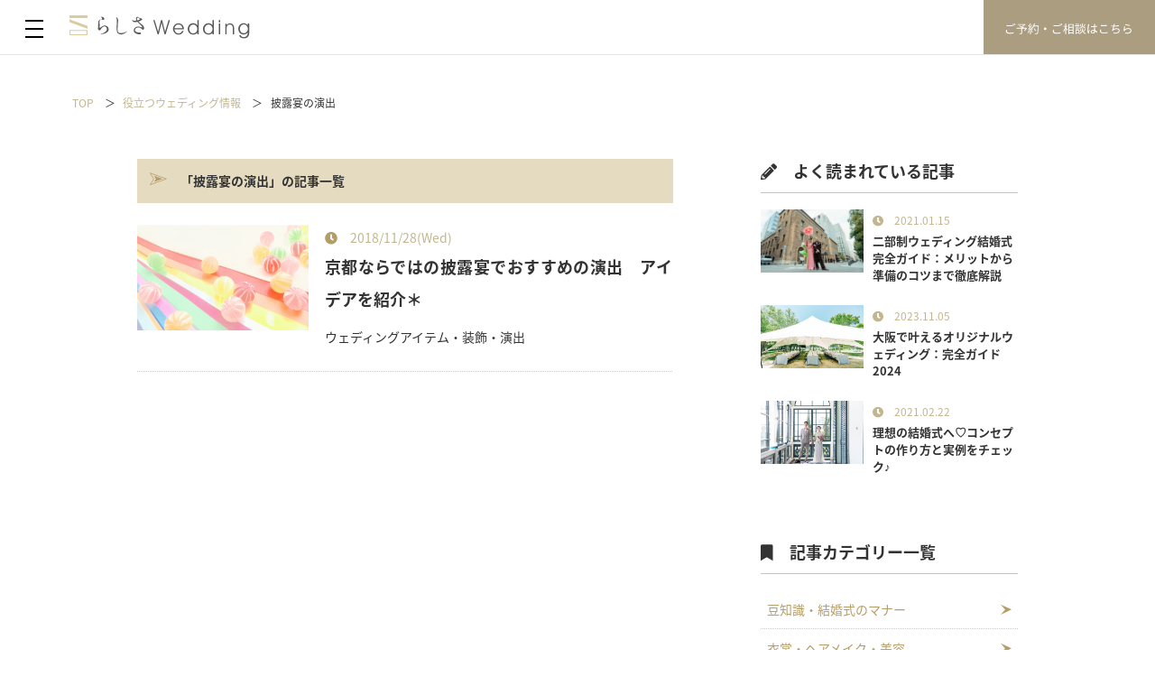

--- FILE ---
content_type: text/html; charset=UTF-8
request_url: https://rasisa-wedding.com/magazine_tag/%E6%8A%AB%E9%9C%B2%E5%AE%B4%E3%81%AE%E6%BC%94%E5%87%BA/
body_size: 25171
content:
<!DOCTYPE html>
<!--[if lt IE 7 ]> <html class="ie ie-lt10 ie-lt9 ie-lt8 ie-lt7 no-js" lang="ja"> <![endif]-->
<!--[if IE 8 ]>    <html class="ie ie8 ie-lt10 ie-lt9 no-js" lang="ja"> <![endif]-->
<!--[if IE 9 ]>    <html class="ie ie9 ie-lt10 no-js" lang="ja"> <![endif]-->
<!--[if gt IE 9]><!-->
<html class="no-js" lang="ja">

	<head>
		<meta charset="UTF-8">
		<meta name="format-detection" content="telephone=no">
		<title>披露宴の演出 ｜ マガジンタグ ｜ らしさWedding コンセプト＆チーム選びからはじまるウェディング</title>
		<meta name="description" content="らしさWedding は結婚式のトータルプロデュースチームです。お二人に合ったコンセプトの提案、会場選び、アイテム、装飾、結婚式当日に至るまでの全てをサポート。安心して笑顔で当日を迎えて頂くためにあなただけのウェディングチームがお手伝い致します。">
		<!-- meta name="description" content="らしさWedding コンセプト＆チーム選びからはじまるウェディングのの記事一覧アーカイブページです。らしさWedding は結婚式のトータルプロデュースチームです。お二人に合ったコンセプトの提案、会場選び、アイテム、装飾、結婚式当日に至るまでの全てをサポート。安心して笑顔で当日を迎えて頂くためにあなただけのウェディングチームがお手伝い致します。" -->

		<!-- Google Serch Console -->
		<meta name="google-site-verification" content="iHzr4ucAPED8BRHor2uJwc7lvt5a1jOXER-ZiFMOtdQ" />
		
		<!-- Google Tag Manager -->
		<script>(function(w,d,s,l,i){w[l]=w[l]||[];w[l].push({'gtm.start':
		new Date().getTime(),event:'gtm.js'});var f=d.getElementsByTagName(s)[0],
		j=d.createElement(s),dl=l!='dataLayer'?'&l='+l:'';j.async=true;j.src=
		'https://www.googletagmanager.com/gtm.js?id='+i+dl;f.parentNode.insertBefore(j,f);
		})(window,document,'script','dataLayer','GTM-P4J9P33');</script>
		<!-- End Google Tag Manager -->

		<!-- Global site tag (gtag.js) - Google Ads: 795343985 -->
		<script async src="https://www.googletagmanager.com/gtag/js?id=AW-795343985"></script>
		<script>
		  window.dataLayer = window.dataLayer || [];
		  function gtag(){dataLayer.push(arguments);}
		  gtag('js', new Date());

		  gtag('config', 'AW-795343985');
		</script>

		<link href="https://rasisa-wedding.com/wp/wp-content/themes/themes_rasisa-wedding_tt_v03/assets/css/sp.css?1733911239" rel="stylesheet" type="text/css" media="screen and (max-width: 768px)">
		<link href="https://rasisa-wedding.com/wp/wp-content/themes/themes_rasisa-wedding_tt_v03/assets/css/pc.css?1733911239" rel="stylesheet" type="text/css" media="screen and (min-width: 769px),print">
		<script src="https://ajax.googleapis.com/ajax/libs/jquery/1.8.1/jquery.min.js" type="text/javascript"></script>



		
		<meta property="og:type" content="website">
		<meta property="og:site_name" content="らしさWedding コンセプト＆チーム選びからはじまるウェディング">
		<meta property="og:title" content="らしさWedding コンセプト＆チーム選びからはじまるウェディング">
		<meta property="og:description" content="らしさWedding は結婚式のトータルプロデュースチームです。お二人に合ったコンセプトの提案、会場選び、アイテム、装飾、結婚式当日に至るまでの全てをサポート。安心して笑顔で当日を迎えて頂くためにあなただけのウェディングチームがお手伝い致します。">
		<meta property="og:url" content="https://rasisa-wedding.com/">

		<!-- Facebook Pixel Code -->
		<script>
		!function(f,b,e,v,n,t,s)
		{if(f.fbq)return;n=f.fbq=function(){n.callMethod?
		n.callMethod.apply(n,arguments):n.queue.push(arguments)};
		if(!f._fbq)f._fbq=n;n.push=n;n.loaded=!0;n.version='2.0';
		n.queue=[];t=b.createElement(e);t.async=!0;
		t.src=v;s=b.getElementsByTagName(e)[0];
		s.parentNode.insertBefore(t,s)}(window,document,'script',
		'https://connect.facebook.net/en_US/fbevents.js');
		 fbq('init', '265517887473914'); 
		fbq('track', 'PageView');
		</script>
		<noscript>
		 <img height="1" width="1" 
		src="https://www.facebook.com/tr?id=265517887473914&ev=PageView
		&noscript=1"/>
		</noscript>
		<!-- End Facebook Pixel Code -->

<meta name='robots' content='max-image-preview:large' />
	<style>img:is([sizes="auto" i], [sizes^="auto," i]) { contain-intrinsic-size: 3000px 1500px }</style>
	<link rel='dns-prefetch' href='//webfonts.xserver.jp' />
<script type="text/javascript">
/* <![CDATA[ */
window._wpemojiSettings = {"baseUrl":"https:\/\/s.w.org\/images\/core\/emoji\/15.0.3\/72x72\/","ext":".png","svgUrl":"https:\/\/s.w.org\/images\/core\/emoji\/15.0.3\/svg\/","svgExt":".svg","source":{"concatemoji":"https:\/\/rasisa-wedding.com\/wp\/wp-includes\/js\/wp-emoji-release.min.js?ver=6.7.4"}};
/*! This file is auto-generated */
!function(i,n){var o,s,e;function c(e){try{var t={supportTests:e,timestamp:(new Date).valueOf()};sessionStorage.setItem(o,JSON.stringify(t))}catch(e){}}function p(e,t,n){e.clearRect(0,0,e.canvas.width,e.canvas.height),e.fillText(t,0,0);var t=new Uint32Array(e.getImageData(0,0,e.canvas.width,e.canvas.height).data),r=(e.clearRect(0,0,e.canvas.width,e.canvas.height),e.fillText(n,0,0),new Uint32Array(e.getImageData(0,0,e.canvas.width,e.canvas.height).data));return t.every(function(e,t){return e===r[t]})}function u(e,t,n){switch(t){case"flag":return n(e,"\ud83c\udff3\ufe0f\u200d\u26a7\ufe0f","\ud83c\udff3\ufe0f\u200b\u26a7\ufe0f")?!1:!n(e,"\ud83c\uddfa\ud83c\uddf3","\ud83c\uddfa\u200b\ud83c\uddf3")&&!n(e,"\ud83c\udff4\udb40\udc67\udb40\udc62\udb40\udc65\udb40\udc6e\udb40\udc67\udb40\udc7f","\ud83c\udff4\u200b\udb40\udc67\u200b\udb40\udc62\u200b\udb40\udc65\u200b\udb40\udc6e\u200b\udb40\udc67\u200b\udb40\udc7f");case"emoji":return!n(e,"\ud83d\udc26\u200d\u2b1b","\ud83d\udc26\u200b\u2b1b")}return!1}function f(e,t,n){var r="undefined"!=typeof WorkerGlobalScope&&self instanceof WorkerGlobalScope?new OffscreenCanvas(300,150):i.createElement("canvas"),a=r.getContext("2d",{willReadFrequently:!0}),o=(a.textBaseline="top",a.font="600 32px Arial",{});return e.forEach(function(e){o[e]=t(a,e,n)}),o}function t(e){var t=i.createElement("script");t.src=e,t.defer=!0,i.head.appendChild(t)}"undefined"!=typeof Promise&&(o="wpEmojiSettingsSupports",s=["flag","emoji"],n.supports={everything:!0,everythingExceptFlag:!0},e=new Promise(function(e){i.addEventListener("DOMContentLoaded",e,{once:!0})}),new Promise(function(t){var n=function(){try{var e=JSON.parse(sessionStorage.getItem(o));if("object"==typeof e&&"number"==typeof e.timestamp&&(new Date).valueOf()<e.timestamp+604800&&"object"==typeof e.supportTests)return e.supportTests}catch(e){}return null}();if(!n){if("undefined"!=typeof Worker&&"undefined"!=typeof OffscreenCanvas&&"undefined"!=typeof URL&&URL.createObjectURL&&"undefined"!=typeof Blob)try{var e="postMessage("+f.toString()+"("+[JSON.stringify(s),u.toString(),p.toString()].join(",")+"));",r=new Blob([e],{type:"text/javascript"}),a=new Worker(URL.createObjectURL(r),{name:"wpTestEmojiSupports"});return void(a.onmessage=function(e){c(n=e.data),a.terminate(),t(n)})}catch(e){}c(n=f(s,u,p))}t(n)}).then(function(e){for(var t in e)n.supports[t]=e[t],n.supports.everything=n.supports.everything&&n.supports[t],"flag"!==t&&(n.supports.everythingExceptFlag=n.supports.everythingExceptFlag&&n.supports[t]);n.supports.everythingExceptFlag=n.supports.everythingExceptFlag&&!n.supports.flag,n.DOMReady=!1,n.readyCallback=function(){n.DOMReady=!0}}).then(function(){return e}).then(function(){var e;n.supports.everything||(n.readyCallback(),(e=n.source||{}).concatemoji?t(e.concatemoji):e.wpemoji&&e.twemoji&&(t(e.twemoji),t(e.wpemoji)))}))}((window,document),window._wpemojiSettings);
/* ]]> */
</script>
<link rel='stylesheet' id='sb_instagram_styles-css' href='https://rasisa-wedding.com/wp/wp-content/plugins/instagram-feed/css/sb-instagram-2-2.min.css?ver=2.2' type='text/css' media='all' />
<style id='wp-emoji-styles-inline-css' type='text/css'>

	img.wp-smiley, img.emoji {
		display: inline !important;
		border: none !important;
		box-shadow: none !important;
		height: 1em !important;
		width: 1em !important;
		margin: 0 0.07em !important;
		vertical-align: -0.1em !important;
		background: none !important;
		padding: 0 !important;
	}
</style>
<link rel='stylesheet' id='wp-block-library-css' href='https://rasisa-wedding.com/wp/wp-includes/css/dist/block-library/style.min.css?ver=6.7.4' type='text/css' media='all' />
<style id='classic-theme-styles-inline-css' type='text/css'>
/*! This file is auto-generated */
.wp-block-button__link{color:#fff;background-color:#32373c;border-radius:9999px;box-shadow:none;text-decoration:none;padding:calc(.667em + 2px) calc(1.333em + 2px);font-size:1.125em}.wp-block-file__button{background:#32373c;color:#fff;text-decoration:none}
</style>
<style id='global-styles-inline-css' type='text/css'>
:root{--wp--preset--aspect-ratio--square: 1;--wp--preset--aspect-ratio--4-3: 4/3;--wp--preset--aspect-ratio--3-4: 3/4;--wp--preset--aspect-ratio--3-2: 3/2;--wp--preset--aspect-ratio--2-3: 2/3;--wp--preset--aspect-ratio--16-9: 16/9;--wp--preset--aspect-ratio--9-16: 9/16;--wp--preset--color--black: #000000;--wp--preset--color--cyan-bluish-gray: #abb8c3;--wp--preset--color--white: #ffffff;--wp--preset--color--pale-pink: #f78da7;--wp--preset--color--vivid-red: #cf2e2e;--wp--preset--color--luminous-vivid-orange: #ff6900;--wp--preset--color--luminous-vivid-amber: #fcb900;--wp--preset--color--light-green-cyan: #7bdcb5;--wp--preset--color--vivid-green-cyan: #00d084;--wp--preset--color--pale-cyan-blue: #8ed1fc;--wp--preset--color--vivid-cyan-blue: #0693e3;--wp--preset--color--vivid-purple: #9b51e0;--wp--preset--gradient--vivid-cyan-blue-to-vivid-purple: linear-gradient(135deg,rgba(6,147,227,1) 0%,rgb(155,81,224) 100%);--wp--preset--gradient--light-green-cyan-to-vivid-green-cyan: linear-gradient(135deg,rgb(122,220,180) 0%,rgb(0,208,130) 100%);--wp--preset--gradient--luminous-vivid-amber-to-luminous-vivid-orange: linear-gradient(135deg,rgba(252,185,0,1) 0%,rgba(255,105,0,1) 100%);--wp--preset--gradient--luminous-vivid-orange-to-vivid-red: linear-gradient(135deg,rgba(255,105,0,1) 0%,rgb(207,46,46) 100%);--wp--preset--gradient--very-light-gray-to-cyan-bluish-gray: linear-gradient(135deg,rgb(238,238,238) 0%,rgb(169,184,195) 100%);--wp--preset--gradient--cool-to-warm-spectrum: linear-gradient(135deg,rgb(74,234,220) 0%,rgb(151,120,209) 20%,rgb(207,42,186) 40%,rgb(238,44,130) 60%,rgb(251,105,98) 80%,rgb(254,248,76) 100%);--wp--preset--gradient--blush-light-purple: linear-gradient(135deg,rgb(255,206,236) 0%,rgb(152,150,240) 100%);--wp--preset--gradient--blush-bordeaux: linear-gradient(135deg,rgb(254,205,165) 0%,rgb(254,45,45) 50%,rgb(107,0,62) 100%);--wp--preset--gradient--luminous-dusk: linear-gradient(135deg,rgb(255,203,112) 0%,rgb(199,81,192) 50%,rgb(65,88,208) 100%);--wp--preset--gradient--pale-ocean: linear-gradient(135deg,rgb(255,245,203) 0%,rgb(182,227,212) 50%,rgb(51,167,181) 100%);--wp--preset--gradient--electric-grass: linear-gradient(135deg,rgb(202,248,128) 0%,rgb(113,206,126) 100%);--wp--preset--gradient--midnight: linear-gradient(135deg,rgb(2,3,129) 0%,rgb(40,116,252) 100%);--wp--preset--font-size--small: 13px;--wp--preset--font-size--medium: 20px;--wp--preset--font-size--large: 36px;--wp--preset--font-size--x-large: 42px;--wp--preset--spacing--20: 0.44rem;--wp--preset--spacing--30: 0.67rem;--wp--preset--spacing--40: 1rem;--wp--preset--spacing--50: 1.5rem;--wp--preset--spacing--60: 2.25rem;--wp--preset--spacing--70: 3.38rem;--wp--preset--spacing--80: 5.06rem;--wp--preset--shadow--natural: 6px 6px 9px rgba(0, 0, 0, 0.2);--wp--preset--shadow--deep: 12px 12px 50px rgba(0, 0, 0, 0.4);--wp--preset--shadow--sharp: 6px 6px 0px rgba(0, 0, 0, 0.2);--wp--preset--shadow--outlined: 6px 6px 0px -3px rgba(255, 255, 255, 1), 6px 6px rgba(0, 0, 0, 1);--wp--preset--shadow--crisp: 6px 6px 0px rgba(0, 0, 0, 1);}:where(.is-layout-flex){gap: 0.5em;}:where(.is-layout-grid){gap: 0.5em;}body .is-layout-flex{display: flex;}.is-layout-flex{flex-wrap: wrap;align-items: center;}.is-layout-flex > :is(*, div){margin: 0;}body .is-layout-grid{display: grid;}.is-layout-grid > :is(*, div){margin: 0;}:where(.wp-block-columns.is-layout-flex){gap: 2em;}:where(.wp-block-columns.is-layout-grid){gap: 2em;}:where(.wp-block-post-template.is-layout-flex){gap: 1.25em;}:where(.wp-block-post-template.is-layout-grid){gap: 1.25em;}.has-black-color{color: var(--wp--preset--color--black) !important;}.has-cyan-bluish-gray-color{color: var(--wp--preset--color--cyan-bluish-gray) !important;}.has-white-color{color: var(--wp--preset--color--white) !important;}.has-pale-pink-color{color: var(--wp--preset--color--pale-pink) !important;}.has-vivid-red-color{color: var(--wp--preset--color--vivid-red) !important;}.has-luminous-vivid-orange-color{color: var(--wp--preset--color--luminous-vivid-orange) !important;}.has-luminous-vivid-amber-color{color: var(--wp--preset--color--luminous-vivid-amber) !important;}.has-light-green-cyan-color{color: var(--wp--preset--color--light-green-cyan) !important;}.has-vivid-green-cyan-color{color: var(--wp--preset--color--vivid-green-cyan) !important;}.has-pale-cyan-blue-color{color: var(--wp--preset--color--pale-cyan-blue) !important;}.has-vivid-cyan-blue-color{color: var(--wp--preset--color--vivid-cyan-blue) !important;}.has-vivid-purple-color{color: var(--wp--preset--color--vivid-purple) !important;}.has-black-background-color{background-color: var(--wp--preset--color--black) !important;}.has-cyan-bluish-gray-background-color{background-color: var(--wp--preset--color--cyan-bluish-gray) !important;}.has-white-background-color{background-color: var(--wp--preset--color--white) !important;}.has-pale-pink-background-color{background-color: var(--wp--preset--color--pale-pink) !important;}.has-vivid-red-background-color{background-color: var(--wp--preset--color--vivid-red) !important;}.has-luminous-vivid-orange-background-color{background-color: var(--wp--preset--color--luminous-vivid-orange) !important;}.has-luminous-vivid-amber-background-color{background-color: var(--wp--preset--color--luminous-vivid-amber) !important;}.has-light-green-cyan-background-color{background-color: var(--wp--preset--color--light-green-cyan) !important;}.has-vivid-green-cyan-background-color{background-color: var(--wp--preset--color--vivid-green-cyan) !important;}.has-pale-cyan-blue-background-color{background-color: var(--wp--preset--color--pale-cyan-blue) !important;}.has-vivid-cyan-blue-background-color{background-color: var(--wp--preset--color--vivid-cyan-blue) !important;}.has-vivid-purple-background-color{background-color: var(--wp--preset--color--vivid-purple) !important;}.has-black-border-color{border-color: var(--wp--preset--color--black) !important;}.has-cyan-bluish-gray-border-color{border-color: var(--wp--preset--color--cyan-bluish-gray) !important;}.has-white-border-color{border-color: var(--wp--preset--color--white) !important;}.has-pale-pink-border-color{border-color: var(--wp--preset--color--pale-pink) !important;}.has-vivid-red-border-color{border-color: var(--wp--preset--color--vivid-red) !important;}.has-luminous-vivid-orange-border-color{border-color: var(--wp--preset--color--luminous-vivid-orange) !important;}.has-luminous-vivid-amber-border-color{border-color: var(--wp--preset--color--luminous-vivid-amber) !important;}.has-light-green-cyan-border-color{border-color: var(--wp--preset--color--light-green-cyan) !important;}.has-vivid-green-cyan-border-color{border-color: var(--wp--preset--color--vivid-green-cyan) !important;}.has-pale-cyan-blue-border-color{border-color: var(--wp--preset--color--pale-cyan-blue) !important;}.has-vivid-cyan-blue-border-color{border-color: var(--wp--preset--color--vivid-cyan-blue) !important;}.has-vivid-purple-border-color{border-color: var(--wp--preset--color--vivid-purple) !important;}.has-vivid-cyan-blue-to-vivid-purple-gradient-background{background: var(--wp--preset--gradient--vivid-cyan-blue-to-vivid-purple) !important;}.has-light-green-cyan-to-vivid-green-cyan-gradient-background{background: var(--wp--preset--gradient--light-green-cyan-to-vivid-green-cyan) !important;}.has-luminous-vivid-amber-to-luminous-vivid-orange-gradient-background{background: var(--wp--preset--gradient--luminous-vivid-amber-to-luminous-vivid-orange) !important;}.has-luminous-vivid-orange-to-vivid-red-gradient-background{background: var(--wp--preset--gradient--luminous-vivid-orange-to-vivid-red) !important;}.has-very-light-gray-to-cyan-bluish-gray-gradient-background{background: var(--wp--preset--gradient--very-light-gray-to-cyan-bluish-gray) !important;}.has-cool-to-warm-spectrum-gradient-background{background: var(--wp--preset--gradient--cool-to-warm-spectrum) !important;}.has-blush-light-purple-gradient-background{background: var(--wp--preset--gradient--blush-light-purple) !important;}.has-blush-bordeaux-gradient-background{background: var(--wp--preset--gradient--blush-bordeaux) !important;}.has-luminous-dusk-gradient-background{background: var(--wp--preset--gradient--luminous-dusk) !important;}.has-pale-ocean-gradient-background{background: var(--wp--preset--gradient--pale-ocean) !important;}.has-electric-grass-gradient-background{background: var(--wp--preset--gradient--electric-grass) !important;}.has-midnight-gradient-background{background: var(--wp--preset--gradient--midnight) !important;}.has-small-font-size{font-size: var(--wp--preset--font-size--small) !important;}.has-medium-font-size{font-size: var(--wp--preset--font-size--medium) !important;}.has-large-font-size{font-size: var(--wp--preset--font-size--large) !important;}.has-x-large-font-size{font-size: var(--wp--preset--font-size--x-large) !important;}
:where(.wp-block-post-template.is-layout-flex){gap: 1.25em;}:where(.wp-block-post-template.is-layout-grid){gap: 1.25em;}
:where(.wp-block-columns.is-layout-flex){gap: 2em;}:where(.wp-block-columns.is-layout-grid){gap: 2em;}
:root :where(.wp-block-pullquote){font-size: 1.5em;line-height: 1.6;}
</style>
<link rel='stylesheet' id='wordpress-popular-posts-css-css' href='https://rasisa-wedding.com/wp/wp-content/plugins/wordpress-popular-posts/public/css/wpp.css?ver=4.2.2' type='text/css' media='all' />
<link rel='stylesheet' id='wp-pagenavi-css' href='https://rasisa-wedding.com/wp/wp-content/plugins/wp-pagenavi/pagenavi-css.css?ver=2.70' type='text/css' media='all' />
<link rel='stylesheet' id='jquery-lazyloadxt-spinner-css-css' href='//rasisa-wedding.com/wp/wp-content/plugins/a3-lazy-load/assets/css/jquery.lazyloadxt.spinner.css?ver=6.7.4' type='text/css' media='all' />
<link rel='stylesheet' id='a3a3_lazy_load-css' href='//rasisa-wedding.com/wp/wp-content/uploads/sass/a3_lazy_load.min.css?ver=1561715143' type='text/css' media='all' />
<script type="text/javascript" src="https://rasisa-wedding.com/wp/wp-includes/js/jquery/jquery.min.js?ver=3.7.1" id="jquery-core-js"></script>
<script type="text/javascript" src="https://rasisa-wedding.com/wp/wp-includes/js/jquery/jquery-migrate.min.js?ver=3.4.1" id="jquery-migrate-js"></script>
<script type="text/javascript" src="//webfonts.xserver.jp/js/xserverv3.js?fadein=0&amp;ver=2.0.8" id="typesquare_std-js"></script>
<script type="text/javascript" id="wpp-js-js-extra">
/* <![CDATA[ */
var wpp_params = {"sampling_active":"0","sampling_rate":"100","ajax_url":"https:\/\/rasisa-wedding.com\/wp-json\/wordpress-popular-posts\/v1\/popular-posts\/","ID":"","token":"7a465387e0","debug":""};
/* ]]> */
</script>
<script type="text/javascript" src="https://rasisa-wedding.com/wp/wp-content/plugins/wordpress-popular-posts/public/js/wpp-4.2.0.min.js?ver=4.2.2" id="wpp-js-js"></script>
<link rel="https://api.w.org/" href="https://rasisa-wedding.com/wp-json/" /><script type="text/javascript">
	window._wp_rp_static_base_url = 'https://wprp.sovrn.com/static/';
	window._wp_rp_wp_ajax_url = "https://rasisa-wedding.com/wp/wp-admin/admin-ajax.php";
	window._wp_rp_plugin_version = '3.6.4';
	window._wp_rp_post_id = '1050';
	window._wp_rp_num_rel_posts = '3';
	window._wp_rp_thumbnails = true;
	window._wp_rp_post_title = '%E4%BA%AC%E9%83%BD%E3%81%AA%E3%82%89%E3%81%A7%E3%81%AF%E3%81%AE%E6%8A%AB%E9%9C%B2%E5%AE%B4%E3%81%A7%E3%81%8A%E3%81%99%E3%81%99%E3%82%81%E3%81%AE%E6%BC%94%E5%87%BA%E3%80%80%E3%82%A2%E3%82%A4%E3%83%87%E3%82%A2%E3%82%92%E7%B4%B9%E4%BB%8B%EF%BC%8A';
	window._wp_rp_post_tags = ['flex', 'div', '60', 'row', '50', '19', 'style', 'width', 'center', 'column', 'displai', '1', 'a', 'height', 'auto'];
	window._wp_rp_promoted_content = true;
</script>
<style type='text/css'>
.ryumin{ font-family: 'リュウミン R-KL';}#headline h1{ font-family: 'リュウミン R-KL';}</style>

<!-- BEGIN: WP Social Bookmarking Light HEAD --><script>
    (function (d, s, id) {
        var js, fjs = d.getElementsByTagName(s)[0];
        if (d.getElementById(id)) return;
        js = d.createElement(s);
        js.id = id;
        js.src = "//connect.facebook.net/ja_JP/sdk.js#xfbml=1&version=v2.7";
        fjs.parentNode.insertBefore(js, fjs);
    }(document, 'script', 'facebook-jssdk'));
</script>
<style type="text/css">.wp_social_bookmarking_light{
    float: right;
    border: 0 !important;
    padding: 10px 0 20px 0 !important;
    margin: 0 !important;
}
.wp_social_bookmarking_light div{
    float: left !important;
    border: 0 !important;
    padding: 0 !important;
    margin: 0 5px 0px 0 !important;
    min-height: 30px !important;
    line-height: 18px !important;
    text-indent: 0 !important;
}
.wp_social_bookmarking_light img{
    border: 0 !important;
    padding: 0;
    margin: 0;
    vertical-align: top !important;
}
.wp_social_bookmarking_light_clear{
    clear: both !important;
}
#fb-root{
    display: none;
}
.wsbl_facebook_like iframe{
    max-width: none !important;
}
.wsbl_pinterest a{
    border: 0px !important;
}
</style>
<!-- END: WP Social Bookmarking Light HEAD -->
<link rel="icon" href="https://rasisa-wedding.com/wp/wp-content/uploads/2024/12/cropped-108da97b8fa4e0a773bde20b08f705c1-scaled-1-32x32.jpg" sizes="32x32" />
<link rel="icon" href="https://rasisa-wedding.com/wp/wp-content/uploads/2024/12/cropped-108da97b8fa4e0a773bde20b08f705c1-scaled-1-192x192.jpg" sizes="192x192" />
<link rel="apple-touch-icon" href="https://rasisa-wedding.com/wp/wp-content/uploads/2024/12/cropped-108da97b8fa4e0a773bde20b08f705c1-scaled-1-180x180.jpg" />
<meta name="msapplication-TileImage" content="https://rasisa-wedding.com/wp/wp-content/uploads/2024/12/cropped-108da97b8fa4e0a773bde20b08f705c1-scaled-1-270x270.jpg" />

	</head>

	<body id="magazine">

<!-- Google Tag Manager (noscript) -->
<noscript><iframe src="https://www.googletagmanager.com/ns.html?id=GTM-P4J9P33"
height="0" width="0" style="display:none;visibility:hidden"></iframe></noscript>
<!-- End Google Tag Manager (noscript) -->

	<header>
		<div class="container">
			<div id="gNav">
				<span class="button menu-button-right"><img src="https://rasisa-wedding.com/wp/wp-content/themes/themes_rasisa-wedding_tt_v03/assets/images/header_menu.svg" alt="メニュー" /></span>
			</div>
			<div id="description">
				<p class="logo"><a href="https://rasisa-wedding.com/"><img src="https://rasisa-wedding.com/wp/wp-content/themes/themes_rasisa-wedding_tt_v03/assets/images/header_logo.svg" alt="らしさWedding" /></a></p>
			</div>
			<div id="header_utility">
				<p><a href="https://rasisa-wedding.com/contact/"><img src="https://rasisa-wedding.com/wp/wp-content/themes/themes_rasisa-wedding_tt_v03/assets/images/header_contact_pc.svg" class="js-image-switch" alt="ご予約・ご相談はこちら" /></a></p>
			</div>
		</div>
	</header>
	
	<main id="mainTop">


		<section id="breadcrumb"><!--taxonomy-magazine_tag.php -->
			<div class="container">
				<ul class="breadcrumb-list" itemprop="breadcrumb"><li class="breadcrumb-home" itemscope="itemscope" itemtype="http://data-vocabulary.org/Breadcrumb"><a href="https://rasisa-wedding.com" itemprop="url"><span  itemprop="title">TOP</span></a></li><li itemscope="itemscope" itemtype="http://data-vocabulary.org/Breadcrumb"><a href="https://rasisa-wedding.com/magazine/" itemprop="url"><span itemprop="title">役立つウェディング情報</span></a></li><li class="current-crumb" itemscope="itemscope" itemtype="http://data-vocabulary.org/Breadcrumb"><a href="https://rasisa-wedding.com/magazine_tag/%e6%8a%ab%e9%9c%b2%e5%ae%b4%e3%81%ae%e6%bc%94%e5%87%ba/" itemprop="url"><span itemprop="title"><strong>披露宴の演出</strong></span></a></li></ul>			</div>
		</section>
		<section id="mainContents">
			<div class="container">
				<div class="mainArea_list">
					<div class="article">
						<h1>「披露宴の演出」の記事一覧</h1>
						<!-- h3>「披露宴の演出」記事一覧</h3 -->
						<div class="wrap">


	
							<div class="box">
								<div class="img">
																	<figure><a href="https://rasisa-wedding.com/magazine/kyoto_party_idea/"><img src="//rasisa-wedding.com/wp/wp-content/plugins/a3-lazy-load/assets/images/lazy_placeholder.gif" data-lazy-type="image" data-src="https://rasisa-wedding.com/wp/wp-content/uploads/2018/11/kyo-candy.jpg" class="lazy lazy-hidden objectfit wp-post-image" alt="" decoding="async" fetchpriority="high" /><noscript><img src="https://rasisa-wedding.com/wp/wp-content/uploads/2018/11/kyo-candy.jpg" class="objectfit wp-post-image" alt="" decoding="async" fetchpriority="high" /></noscript></a></figure>
																</div>
								<div class="note">
									<p class="data"><time datetime="2018/11/28(Wed)">2018/11/28(Wed)</time></p>
									<p class="ttl"><a href="https://rasisa-wedding.com/magazine/kyoto_party_idea/">京都ならではの披露宴でおすすめの演出　アイデアを紹介＊</a></p>
									<ul class="category">
									 <li>ウェディングアイテム・装飾・演出</li>									</ul>
								</div>
							</div>


	
						</div>






					</div>
				</div>
				
				<div class="sidebar"><!-- sidebar-magazine.php -->


<div id="execphp-3" class="sidebar_nav">
			<div class="execphpwidget">					<div class="ranking">
						<h2>よく読まれている記事</h2>
						<div class="wrap">
							<div class="box">
								<div class="img">
									<figure><a href="https://rasisa-wedding.com/magazine/kyoto_nibuseiwedding/"><img src="//rasisa-wedding.com/wp/wp-content/plugins/a3-lazy-load/assets/images/lazy_placeholder.gif" data-lazy-type="image" data-src="https://rasisa-wedding.com/wp/wp-content/uploads/2021/01/14.jpeg" class="lazy lazy-hidden attachment-124x76 size-124x76 wp-post-image" alt="大阪倶楽部　結婚式" decoding="async" loading="lazy" /><noscript><img src="//rasisa-wedding.com/wp/wp-content/plugins/a3-lazy-load/assets/images/lazy_placeholder.gif" data-lazy-type="image" data-src="https://rasisa-wedding.com/wp/wp-content/uploads/2021/01/14.jpeg" class="lazy lazy-hidden attachment-124x76 size-124x76 wp-post-image" alt="大阪倶楽部　結婚式" decoding="async" loading="lazy" /><noscript><img src="https://rasisa-wedding.com/wp/wp-content/uploads/2021/01/14.jpeg" class="attachment-124x76 size-124x76 wp-post-image" alt="大阪倶楽部　結婚式" decoding="async" loading="lazy" /></noscript></noscript></a></figure>
								</div>
								<div class="note">
									<p class="data"><time datetime="2021.01.15 11:47:42">2021.01.15</time></p>
									<h3><a href="https://rasisa-wedding.com/magazine/kyoto_nibuseiwedding/">二部制ウェディング結婚式完全ガイド：メリットから準備のコツまで徹底解説</a></h3>
								</div>
							</div>
							<div class="box">
								<div class="img">
									<figure><a href="https://rasisa-wedding.com/magazine/osaka-original-wedding/"><img src="//rasisa-wedding.com/wp/wp-content/plugins/a3-lazy-load/assets/images/lazy_placeholder.gif" data-lazy-type="image" data-src="https://rasisa-wedding.com/wp/wp-content/uploads/2020/12/2-800x533-1.jpeg" class="lazy lazy-hidden attachment-124x76 size-124x76 wp-post-image" alt="ロッジ舞洲　オリジナル　結婚式" decoding="async" loading="lazy" /><noscript><img src="//rasisa-wedding.com/wp/wp-content/plugins/a3-lazy-load/assets/images/lazy_placeholder.gif" data-lazy-type="image" data-src="https://rasisa-wedding.com/wp/wp-content/uploads/2020/12/2-800x533-1.jpeg" class="lazy lazy-hidden attachment-124x76 size-124x76 wp-post-image" alt="ロッジ舞洲　オリジナル　結婚式" decoding="async" loading="lazy" /><noscript><img src="https://rasisa-wedding.com/wp/wp-content/uploads/2020/12/2-800x533-1.jpeg" class="attachment-124x76 size-124x76 wp-post-image" alt="ロッジ舞洲　オリジナル　結婚式" decoding="async" loading="lazy" /></noscript></noscript></a></figure>
								</div>
								<div class="note">
									<p class="data"><time datetime="2023.11.05 13:20:28">2023.11.05</time></p>
									<h3><a href="https://rasisa-wedding.com/magazine/osaka-original-wedding/">大阪で叶えるオリジナルウェディング：完全ガイド2024</a></h3>
								</div>
							</div>
							<div class="box">
								<div class="img">
									<figure><a href="https://rasisa-wedding.com/magazine/concept/"><img src="//rasisa-wedding.com/wp/wp-content/plugins/a3-lazy-load/assets/images/lazy_placeholder.gif" data-lazy-type="image" data-src="https://rasisa-wedding.com/wp/wp-content/uploads/2021/02/0333cf45b1aa1a8b78ab2a70e8abf735-800x533.jpeg" class="lazy lazy-hidden attachment-124x76 size-124x76 wp-post-image" alt="結婚式　ガーデンウェディング" decoding="async" loading="lazy" /><noscript><img src="//rasisa-wedding.com/wp/wp-content/plugins/a3-lazy-load/assets/images/lazy_placeholder.gif" data-lazy-type="image" data-src="https://rasisa-wedding.com/wp/wp-content/uploads/2021/02/0333cf45b1aa1a8b78ab2a70e8abf735-800x533.jpeg" class="lazy lazy-hidden attachment-124x76 size-124x76 wp-post-image" alt="結婚式　ガーデンウェディング" decoding="async" loading="lazy" /><noscript><img src="https://rasisa-wedding.com/wp/wp-content/uploads/2021/02/0333cf45b1aa1a8b78ab2a70e8abf735-800x533.jpeg" class="attachment-124x76 size-124x76 wp-post-image" alt="結婚式　ガーデンウェディング" decoding="async" loading="lazy" /></noscript></noscript></a></figure>
								</div>
								<div class="note">
									<p class="data"><time datetime="2021.02.22 10:14:59">2021.02.22</time></p>
									<h3><a href="https://rasisa-wedding.com/magazine/concept/">理想の結婚式へ♡コンセプトの作り方と実例をチェック♪</a></h3>
								</div>
							</div>
						</div>
					</div>

<div class="category">
						<h2>記事カテゴリー一覧</h2>
						<ul>
	<li class="cat-item cat-item-57"><a href="https://rasisa-wedding.com/magazine_cat/knowledge-weddingmanner/">豆知識・結婚式のマナー</a>
</li>
	<li class="cat-item cat-item-52"><a href="https://rasisa-wedding.com/magazine_cat/dress-hairmake-beauty/">衣裳・ヘアメイク・美容</a>
</li>
	<li class="cat-item cat-item-47"><a href="https://rasisa-wedding.com/magazine_cat/wedding-theday/">結婚式当日</a>
</li>
	<li class="cat-item cat-item-46"><a href="https://rasisa-wedding.com/magazine_cat/wedding-preparation/">結婚式の準備</a>
</li>
	<li class="cat-item cat-item-53"><a href="https://rasisa-wedding.com/magazine_cat/photo-movie/">写真・映像</a>
</li>
	<li class="cat-item cat-item-54"><a href="https://rasisa-wedding.com/magazine_cat/place/">会場情報</a>
</li>
	<li class="cat-item cat-item-56"><a href="https://rasisa-wedding.com/magazine_cat/information-of-kyoto/">京都の最新情報</a>
</li>
	<li class="cat-item cat-item-51"><a href="https://rasisa-wedding.com/magazine_cat/produce/">プロデュース</a>
</li>
	<li class="cat-item cat-item-49"><a href="https://rasisa-wedding.com/magazine_cat/information-to-guests/">ゲストに役立つ情報</a>
</li>
	<li class="cat-item cat-item-48"><a href="https://rasisa-wedding.com/magazine_cat/wedding-item/">ウェディングアイテム・装飾・演出</a>
</li>
						</ul>
					</div>
					<div class="tag">
						<h2>タグ一覧</h2>
						<ul>
	<li class="cat-item cat-item-158"><a href="https://rasisa-wedding.com/magazine_tag/%e9%ab%aa%e9%a3%be%e3%82%8a/">髪飾り</a>
</li>
	<li class="cat-item cat-item-136"><a href="https://rasisa-wedding.com/magazine_tag/%e8%a3%85%e9%a3%be/">装飾</a>
</li>
	<li class="cat-item cat-item-120"><a href="https://rasisa-wedding.com/magazine_tag/%e8%a1%a3%e8%a3%85%e3%81%ae%e3%82%b3%e3%83%bc%e3%83%87%e3%82%a3%e3%83%8d%e3%83%bc%e3%83%88/">衣装のコーディネート</a>
</li>
	<li class="cat-item cat-item-144"><a href="https://rasisa-wedding.com/magazine_tag/%e8%8a%b1%e5%ab%81diy/">花嫁DIY</a>
</li>
	<li class="cat-item cat-item-71"><a href="https://rasisa-wedding.com/magazine_tag/irouchikake/">色打掛</a>
</li>
	<li class="cat-item cat-item-160"><a href="https://rasisa-wedding.com/magazine_tag/%e7%b5%90%e5%a9%9a%e5%bc%8f%e6%ba%96%e5%82%99/">結婚式準備</a>
</li>
	<li class="cat-item cat-item-103"><a href="https://rasisa-wedding.com/magazine_tag/prepare-for-the-wedding/">結婚式の準備</a>
</li>
	<li class="cat-item cat-item-131"><a href="https://rasisa-wedding.com/magazine_tag/%e7%b5%90%e5%a9%9a%e5%bc%8f%e3%81%ae%e3%83%9e%e3%83%8a%e3%83%bc/">結婚式のマナー</a>
</li>
	<li class="cat-item cat-item-116"><a href="https://rasisa-wedding.com/magazine_tag/%e7%b5%90%e5%a9%9a%e3%81%ab%e3%81%be%e3%81%a4%e3%82%8f%e3%82%8b%e8%b1%86%e7%9f%a5%e8%ad%98/">結婚にまつわる豆知識</a>
</li>
	<li class="cat-item cat-item-132"><a href="https://rasisa-wedding.com/magazine_tag/%e7%a5%9e%e7%a4%be/">神社</a>
</li>
	<li class="cat-item cat-item-42"><a href="https://rasisa-wedding.com/magazine_tag/shinto-expression/">神前式</a>
</li>
	<li class="cat-item cat-item-64"><a href="https://rasisa-wedding.com/magazine_tag/iromuku/">白無垢</a>
</li>
	<li class="cat-item cat-item-109"><a href="https://rasisa-wedding.com/magazine_tag/production/">演出</a>
</li>
	<li class="cat-item cat-item-115"><a href="https://rasisa-wedding.com/magazine_tag/clothing/">洋装</a>
</li>
	<li class="cat-item cat-item-145"><a href="https://rasisa-wedding.com/magazine_tag/%e6%96%99%e4%ba%ad/">料亭</a>
</li>
	<li class="cat-item cat-item-129"><a href="https://rasisa-wedding.com/magazine_tag/%e6%8c%99%e5%bc%8f%e3%81%ae%e6%bc%94%e5%87%ba/">挙式の演出</a>
</li>
	<li class="cat-item cat-item-159"><a href="https://rasisa-wedding.com/magazine_tag/%e6%8b%9b%e5%be%85%e7%8a%b6/">招待状</a>
</li>
	<li class="cat-item cat-item-121 current-cat"><a aria-current="page" href="https://rasisa-wedding.com/magazine_tag/%e6%8a%ab%e9%9c%b2%e5%ae%b4%e3%81%ae%e6%bc%94%e5%87%ba/">披露宴の演出</a>
</li>
	<li class="cat-item cat-item-143"><a href="https://rasisa-wedding.com/magazine_tag/%e6%89%93%e5%90%88%e3%81%9b/">打合せ</a>
</li>
	<li class="cat-item cat-item-117"><a href="https://rasisa-wedding.com/magazine_tag/%e5%bf%83%e6%a7%8b%e3%81%88/">心構え</a>
</li>
	<li class="cat-item cat-item-66"><a href="https://rasisa-wedding.com/magazine_tag/hikifurisode/">引き振袖</a>
</li>
	<li class="cat-item cat-item-163"><a href="https://rasisa-wedding.com/magazine_tag/%e5%b8%ad%e6%ac%a1%e8%a1%a8/">席次表</a>
</li>
	<li class="cat-item cat-item-94"><a href="https://rasisa-wedding.com/magazine_tag/kimono/">和装</a>
</li>
	<li class="cat-item cat-item-126"><a href="https://rasisa-wedding.com/magazine_tag/%e5%8f%97%e4%bb%98/">受付</a>
</li>
	<li class="cat-item cat-item-128"><a href="https://rasisa-wedding.com/magazine_tag/%e4%bc%9a%e8%b2%bb%e5%88%b6/">会費制</a>
</li>
	<li class="cat-item cat-item-118"><a href="https://rasisa-wedding.com/magazine_tag/%e4%bc%9a%e5%a0%b4%e6%83%85%e5%a0%b1/">会場情報</a>
</li>
	<li class="cat-item cat-item-175"><a href="https://rasisa-wedding.com/magazine_tag/%e4%bc%9a%e5%a0%b4/">会場</a>
</li>
	<li class="cat-item cat-item-40"><a href="https://rasisa-wedding.com/magazine_tag/information-of-kyoto/">京都の情報</a>
</li>
	<li class="cat-item cat-item-173"><a href="https://rasisa-wedding.com/magazine_tag/%e4%ba%ac%e9%83%bd/">京都</a>
</li>
	<li class="cat-item cat-item-104"><a href="https://rasisa-wedding.com/magazine_tag/restaurant-wedding/">レストランウェディング</a>
</li>
	<li class="cat-item cat-item-146"><a href="https://rasisa-wedding.com/magazine_tag/%e3%83%ac%e3%82%b9%e3%83%88%e3%83%a9%e3%83%b3/">レストラン</a>
</li>
	<li class="cat-item cat-item-63"><a href="https://rasisa-wedding.com/magazine_tag/make/">メイク</a>
</li>
	<li class="cat-item cat-item-91"><a href="https://rasisa-wedding.com/magazine_tag/maternity-wedding/">マタニティウェディング</a>
</li>
	<li class="cat-item cat-item-152"><a href="https://rasisa-wedding.com/magazine_tag/%e3%83%9b%e3%83%86%e3%83%ab/">ホテル</a>
</li>
	<li class="cat-item cat-item-101"><a href="https://rasisa-wedding.com/magazine_tag/hairmake-rehearsal/">ヘアメイクリハーサル</a>
</li>
	<li class="cat-item cat-item-102"><a href="https://rasisa-wedding.com/magazine_tag/hairmake/">ヘアメイク</a>
</li>
	<li class="cat-item cat-item-60"><a href="https://rasisa-wedding.com/magazine_tag/hairstyle/">ヘアスタイル</a>
</li>
	<li class="cat-item cat-item-108"><a href="https://rasisa-wedding.com/magazine_tag/paper-item/">ペーパーアイテム</a>
</li>
	<li class="cat-item cat-item-124"><a href="https://rasisa-wedding.com/magazine_tag/%e3%83%97%e3%83%ad%e3%83%87%e3%83%a5%e3%83%bc%e3%82%b9/">プロデュース</a>
</li>
	<li class="cat-item cat-item-123"><a href="https://rasisa-wedding.com/magazine_tag/%e3%83%97%e3%83%ac%e8%8a%b1%e5%ab%81/">プレ花嫁</a>
</li>
	<li class="cat-item cat-item-134"><a href="https://rasisa-wedding.com/magazine_tag/%e3%83%97%e3%83%81%e3%82%ae%e3%83%95%e3%83%88/">プチギフト</a>
</li>
	<li class="cat-item cat-item-98"><a href="https://rasisa-wedding.com/magazine_tag/trend/">トレンド</a>
</li>
	<li class="cat-item cat-item-138"><a href="https://rasisa-wedding.com/magazine_tag/%e3%83%89%e3%83%a9%e3%82%a4%e3%83%95%e3%83%a9%e3%83%af%e3%83%bc/">ドライフラワー</a>
</li>
	<li class="cat-item cat-item-127"><a href="https://rasisa-wedding.com/magazine_tag/%e3%81%94%e7%a5%9d%e5%84%80/">ご祝儀</a>
</li>
	<li class="cat-item cat-item-93"><a href="https://rasisa-wedding.com/magazine_tag/concept-wedding/">コンセプトウェディング</a>
</li>
	<li class="cat-item cat-item-150"><a href="https://rasisa-wedding.com/magazine_tag/%e3%82%b2%e3%82%b9%e3%83%88%e3%83%8f%e3%82%a6%e3%82%b9/">ゲストハウス</a>
</li>
	<li class="cat-item cat-item-125"><a href="https://rasisa-wedding.com/magazine_tag/%e3%82%b2%e3%82%b9%e3%83%88%e3%81%ab%e5%bd%b9%e7%ab%8b%e3%81%a4%e6%83%85%e5%a0%b1/">ゲストに役立つ情報</a>
</li>
	<li class="cat-item cat-item-100"><a href="https://rasisa-wedding.com/magazine_tag/garden-wedding/">ガーデンウェディング</a>
</li>
	<li class="cat-item cat-item-133"><a href="https://rasisa-wedding.com/magazine_tag/%e3%81%8a%e9%87%91%e3%81%ae%e3%81%93%e3%81%a8/">お金のこと</a>
</li>
	<li class="cat-item cat-item-96"><a href="https://rasisa-wedding.com/magazine_tag/original-wedding/">オリジナルウェディング</a>
</li>
	<li class="cat-item cat-item-119"><a href="https://rasisa-wedding.com/magazine_tag/%e3%81%8a%e3%81%99%e3%81%99%e3%82%81%e4%bc%9a%e5%a0%b4/">おすすめ会場</a>
</li>
	<li class="cat-item cat-item-142"><a href="https://rasisa-wedding.com/magazine_tag/%e3%81%8a%e3%81%99%e3%81%99%e3%82%81%e3%82%b9%e3%83%9d%e3%83%83%e3%83%88/">おすすめスポット</a>
</li>
	<li class="cat-item cat-item-61"><a href="https://rasisa-wedding.com/magazine_tag/weddingdress/">ウエディングドレス</a>
</li>
	<li class="cat-item cat-item-122"><a href="https://rasisa-wedding.com/magazine_tag/%e3%82%a6%e3%82%a7%e3%83%87%e3%82%a3%e3%83%b3%e3%82%b0%e3%82%a2%e3%82%a4%e3%83%86%e3%83%a0/">ウェディングアイテム</a>
</li>
	<li class="cat-item cat-item-148"><a href="https://rasisa-wedding.com/magazine_tag/2019%e5%b9%b4/">2019年</a>
</li>
	<li class="cat-item cat-item-130"><a href="https://rasisa-wedding.com/magazine_tag/2018%e7%a7%8b/">2018秋</a>
</li>
	<li class="cat-item cat-item-135"><a href="https://rasisa-wedding.com/magazine_tag/2018%e5%86%ac/">2018冬</a>
</li>
	<li class="cat-item cat-item-174"><a href="https://rasisa-wedding.com/magazine_tag/1-5%e6%ac%a1%e4%bc%9a/">1.5次会</a>
</li>
						</ul>
					</div></div>
		</div>

				</div>
				
			</div>
		</section>

		<section id="other-contents">
			<div class="container">
				</div>
		</section>
		
		<section id="info">
			<div class="container">
				<div class="img">
					<h2><img src="https://rasisa-wedding.com/wp/wp-content/themes/themes_rasisa-wedding_tt_v03/assets/images/info_ttl_pc.svg" class="js-image-switch" alt="ご予約・ご相談" /></h2>
					<p class="sp"><img src="https://rasisa-wedding.com/wp/wp-content/themes/themes_rasisa-wedding_tt_v03/assets/images/info_img_sp.jpg" /></p>
				</div>
				<div class="tex">
					<div class="box">
						<p class="ttl">お電話によるクイック相談・ご予約はこちら</p>
						<style>
						#info .tel_num{display:flex;justify-content: flex-start;align-items: center;}
						#info .tel_num dt{font-size: 18px;background: #761937;color:#fff;width:60px;height:40px;display:inline-flex;align-items: center;justify-content: center;}
						#info .tel_num dd a{font-size:35px;display:inline-block;color:#000;text-align: left;line-height: 1;}
						</style>
												<dl class="tel_num">
						<dt>大阪</dt>
						<dd><a href="tel:0677774067"><i class="fas fa-phone-alt"></i>06-7777-4067</a></dd></dl>

						<dl class="tel_num">
						<dt>京都</dt>
						<dd>
						<a href="tel:0756002239"><i class="fas fa-phone-alt"></i>075-600-2239</a>	
						</dd>
						</dl>
											
						<p>平日11：00～18：00　土日祝9：00～19：00<br />定休日：毎週水曜日（祝日除く）</p>
						<p class="ttl">Webからのご相談・ご予約はこちら</p>
						<div class="btn">
							<p><a href="https://rasisa-wedding.com/reserving/"><img src="https://rasisa-wedding.com/wp/wp-content/themes/themes_rasisa-wedding_tt_v03/assets/images/info_btn_raiten_pc.svg" class="js-image-switch" alt="かんたん来店予約" /></a></p>
							<p><a href="https://rasisa-wedding.com/inquiry/"><img src="https://rasisa-wedding.com/wp/wp-content/themes/themes_rasisa-wedding_tt_v03/assets/images/info_btn_mail_pc.svg" class="js-image-switch" alt="メールでのご相談はこちら" /></a></p>
							<p><a href="https://rasisa-wedding.com/contact/#line"><img src="https://rasisa-wedding.com/wp/wp-content/themes/themes_rasisa-wedding_tt_v03/assets/images/info_btn_line_pc.svg" class="js-image-switch" alt="LINEでのご相談はこちら" /></a></p>
							<p><a href="https://rasisa-wedding.com/skype/"><img src="https://rasisa-wedding.com/wp/wp-content/themes/themes_rasisa-wedding_tt_v03/assets/images/info_btn_skype_pc.svg" class="js-image-switch" alt="Skype相談お申し込み" /></a></p>
						</div>
						<p class="note">※ご来店が困難な方は、スカイプでご相談いただけます。</p>
					</div>
				</div>
			</div>
		</section>
		
		<section id="instagram">
			<div class="container">
				<h2><img src="https://rasisa-wedding.com/wp/wp-content/themes/themes_rasisa-wedding_tt_v03/assets/images/instagram_ttl.svg" alt="Instagram" /></h2>
				<p>@rasisaweddingkyoto</p>
					<div class="pc">
					
<div id="sb_instagram" class="sbi sbi_col_8  sbi_width_resp" style="width: 100%;" data-feedid="sbi_rasisaweddingkyoto#16" data-res="auto" data-cols="8" data-num="16" data-shortcode-atts="{&quot;num&quot;:&quot;16&quot;,&quot;cols&quot;:&quot;8&quot;}" >
	
    <div id="sbi_images" >
		<div class="sbi_item sbi_type_image sbi_new sbi_transition" id="sbi_18036724517737944" data-date="1769261523">
    <div class="sbi_photo_wrap">
        <a class="sbi_photo" href="https://www.instagram.com/p/DT5SyXdkfCn/" target="_blank" rel="noopener" data-full-res="https://scontent-itm1-1.cdninstagram.com/v/t51.82787-15/622452317_18567333064029150_8348566358550531536_n.jpg?stp=dst-jpg_e35_tt6&#038;_nc_cat=100&#038;ccb=7-5&#038;_nc_sid=18de74&#038;efg=eyJlZmdfdGFnIjoiRkVFRC5iZXN0X2ltYWdlX3VybGdlbi5DMyJ9&#038;_nc_ohc=BXzmrTan-OgQ7kNvwGC1liG&#038;_nc_oc=AdksqU1NfvuKTc7y6PcCk-0OSqL4xNScWM6VDqUiqMZMJOUYBWs0jhkjVgQEAWDuHLg&#038;_nc_zt=23&#038;_nc_ht=scontent-itm1-1.cdninstagram.com&#038;edm=AM6HXa8EAAAA&#038;_nc_gid=A_Ti7IW6StZtbXmhFNX_tg&#038;oh=00_Afp9RBduAQMg6xvUCNqzZgBL0JHvCSWt67BvRtZm2geLPg&#038;oe=697AD314" data-img-src-set="{&quot;d&quot;:&quot;https:\/\/scontent-itm1-1.cdninstagram.com\/v\/t51.82787-15\/622452317_18567333064029150_8348566358550531536_n.jpg?stp=dst-jpg_e35_tt6&amp;_nc_cat=100&amp;ccb=7-5&amp;_nc_sid=18de74&amp;efg=eyJlZmdfdGFnIjoiRkVFRC5iZXN0X2ltYWdlX3VybGdlbi5DMyJ9&amp;_nc_ohc=BXzmrTan-OgQ7kNvwGC1liG&amp;_nc_oc=AdksqU1NfvuKTc7y6PcCk-0OSqL4xNScWM6VDqUiqMZMJOUYBWs0jhkjVgQEAWDuHLg&amp;_nc_zt=23&amp;_nc_ht=scontent-itm1-1.cdninstagram.com&amp;edm=AM6HXa8EAAAA&amp;_nc_gid=A_Ti7IW6StZtbXmhFNX_tg&amp;oh=00_Afp9RBduAQMg6xvUCNqzZgBL0JHvCSWt67BvRtZm2geLPg&amp;oe=697AD314&quot;,&quot;150&quot;:&quot;https:\/\/www.instagram.com\/p\/DT5SyXdkfCn\/media?size=t&quot;,&quot;320&quot;:&quot;https:\/\/www.instagram.com\/p\/DT5SyXdkfCn\/media?size=m&quot;,&quot;640&quot;:&quot;https:\/\/scontent-itm1-1.cdninstagram.com\/v\/t51.82787-15\/622452317_18567333064029150_8348566358550531536_n.jpg?stp=dst-jpg_e35_tt6&amp;_nc_cat=100&amp;ccb=7-5&amp;_nc_sid=18de74&amp;efg=eyJlZmdfdGFnIjoiRkVFRC5iZXN0X2ltYWdlX3VybGdlbi5DMyJ9&amp;_nc_ohc=BXzmrTan-OgQ7kNvwGC1liG&amp;_nc_oc=AdksqU1NfvuKTc7y6PcCk-0OSqL4xNScWM6VDqUiqMZMJOUYBWs0jhkjVgQEAWDuHLg&amp;_nc_zt=23&amp;_nc_ht=scontent-itm1-1.cdninstagram.com&amp;edm=AM6HXa8EAAAA&amp;_nc_gid=A_Ti7IW6StZtbXmhFNX_tg&amp;oh=00_Afp9RBduAQMg6xvUCNqzZgBL0JHvCSWt67BvRtZm2geLPg&amp;oe=697AD314&quot;}">
            <span class="sbi-screenreader"></span>
            	                    <img src="https://rasisa-wedding.com/wp/wp-content/plugins/instagram-feed/img/placeholder.png" alt="形式に合わせる結婚式ではなく、
想いに合わせてつくる結婚式。

ガーデンだからできること、
決めすぎないから生まれること。

らしさWeddingは
進行・空間・アイテムすべてを
“ふたりらしさ”から考えます。

「こんな結婚式、できるのかな？」
その問いから、すべてが始まります。
お気軽にご相談ください🌿">
        </a>
    </div>
</div><div class="sbi_item sbi_type_carousel sbi_new sbi_transition" id="sbi_18082053829962139" data-date="1769174450">
    <div class="sbi_photo_wrap">
        <a class="sbi_photo" href="https://www.instagram.com/p/DT2stUOEUob/" target="_blank" rel="noopener" data-full-res="https://scontent-itm1-1.cdninstagram.com/v/t51.82787-15/622108186_18567105784029150_5971349307773451821_n.jpg?stp=dst-jpg_e35_tt6&#038;_nc_cat=108&#038;ccb=7-5&#038;_nc_sid=18de74&#038;efg=eyJlZmdfdGFnIjoiQ0FST1VTRUxfSVRFTS5iZXN0X2ltYWdlX3VybGdlbi5DMyJ9&#038;_nc_ohc=su_VMCso2uIQ7kNvwFrZjr7&#038;_nc_oc=AdmBFJT8LWRqWXNdHnsoWArzDC98lnVc5RPMo3sGZ2Eso-Xc0qaFh3THjkov6vWmQdE&#038;_nc_zt=23&#038;_nc_ht=scontent-itm1-1.cdninstagram.com&#038;edm=AM6HXa8EAAAA&#038;_nc_gid=A_Ti7IW6StZtbXmhFNX_tg&#038;oh=00_AfpCNoki390A_Rmc0dwUL0E_gGdndZhx_7NtOcQTHAWD4g&#038;oe=697AFA2E" data-img-src-set="{&quot;d&quot;:&quot;https:\/\/scontent-itm1-1.cdninstagram.com\/v\/t51.82787-15\/622108186_18567105784029150_5971349307773451821_n.jpg?stp=dst-jpg_e35_tt6&amp;_nc_cat=108&amp;ccb=7-5&amp;_nc_sid=18de74&amp;efg=eyJlZmdfdGFnIjoiQ0FST1VTRUxfSVRFTS5iZXN0X2ltYWdlX3VybGdlbi5DMyJ9&amp;_nc_ohc=su_VMCso2uIQ7kNvwFrZjr7&amp;_nc_oc=AdmBFJT8LWRqWXNdHnsoWArzDC98lnVc5RPMo3sGZ2Eso-Xc0qaFh3THjkov6vWmQdE&amp;_nc_zt=23&amp;_nc_ht=scontent-itm1-1.cdninstagram.com&amp;edm=AM6HXa8EAAAA&amp;_nc_gid=A_Ti7IW6StZtbXmhFNX_tg&amp;oh=00_AfpCNoki390A_Rmc0dwUL0E_gGdndZhx_7NtOcQTHAWD4g&amp;oe=697AFA2E&quot;,&quot;150&quot;:&quot;https:\/\/www.instagram.com\/p\/DT2stUOEUob\/media?size=t&quot;,&quot;320&quot;:&quot;https:\/\/www.instagram.com\/p\/DT2stUOEUob\/media?size=m&quot;,&quot;640&quot;:&quot;https:\/\/www.instagram.com\/p\/DT2stUOEUob\/media?size=l&quot;}">
            <span class="sbi-screenreader"></span>
            <svg class="svg-inline--fa fa-clone fa-w-16 sbi_lightbox_carousel_icon" aria-hidden="true" aria-label="Clone" data-fa-proƒcessed="" data-prefix="far" data-icon="clone" role="img" xmlns="http://www.w3.org/2000/svg" viewBox="0 0 512 512">
	                <path fill="currentColor" d="M464 0H144c-26.51 0-48 21.49-48 48v48H48c-26.51 0-48 21.49-48 48v320c0 26.51 21.49 48 48 48h320c26.51 0 48-21.49 48-48v-48h48c26.51 0 48-21.49 48-48V48c0-26.51-21.49-48-48-48zM362 464H54a6 6 0 0 1-6-6V150a6 6 0 0 1 6-6h42v224c0 26.51 21.49 48 48 48h224v42a6 6 0 0 1-6 6zm96-96H150a6 6 0 0 1-6-6V54a6 6 0 0 1 6-6h308a6 6 0 0 1 6 6v308a6 6 0 0 1-6 6z"></path>
	            </svg>	                    <img src="https://rasisa-wedding.com/wp/wp-content/plugins/instagram-feed/img/placeholder.png" alt="結婚式は、
「ありがとう」を伝える日。

新郎新婦からプランナーへ、
サプライズで届けられた一通の手紙。

打ち合わせを重ね、悩み、笑い合いながら
一緒につくってきた時間が、
この瞬間につながっていました。

らしさWeddingが大切にしているのは、
形式ではなく、心が動くストーリー。

人と人との想いが交わる、
そんな結婚式をこれからも創っていきたいと思います✨
.
.
.
#ウェディングプランナーから選ぶ結婚式">
        </a>
    </div>
</div><div class="sbi_item sbi_type_image sbi_new sbi_transition" id="sbi_18083721826922105" data-date="1769085280">
    <div class="sbi_photo_wrap">
        <a class="sbi_photo" href="https://www.instagram.com/p/DT0CoTSkX-4/" target="_blank" rel="noopener" data-full-res="https://scontent-itm1-1.cdninstagram.com/v/t51.82787-15/620475263_18566887273029150_4139991892692522543_n.jpg?stp=dst-jpg_e35_tt6&#038;_nc_cat=107&#038;ccb=7-5&#038;_nc_sid=18de74&#038;efg=eyJlZmdfdGFnIjoiRkVFRC5iZXN0X2ltYWdlX3VybGdlbi5DMyJ9&#038;_nc_ohc=0jA70msdUBUQ7kNvwFz7tBh&#038;_nc_oc=AdlLTmr1SSfqYq1Nw6Y6ov9o4Dr172CISxskMbg5S2oR3zo1uwyULPGp17Qi-uZPrCk&#038;_nc_zt=23&#038;_nc_ht=scontent-itm1-1.cdninstagram.com&#038;edm=AM6HXa8EAAAA&#038;_nc_gid=A_Ti7IW6StZtbXmhFNX_tg&#038;oh=00_AfoW4zNGUWifylIppcowyyRZdhS_O_e_KVLNfFhf0P0D5w&#038;oe=697AE8BE" data-img-src-set="{&quot;d&quot;:&quot;https:\/\/scontent-itm1-1.cdninstagram.com\/v\/t51.82787-15\/620475263_18566887273029150_4139991892692522543_n.jpg?stp=dst-jpg_e35_tt6&amp;_nc_cat=107&amp;ccb=7-5&amp;_nc_sid=18de74&amp;efg=eyJlZmdfdGFnIjoiRkVFRC5iZXN0X2ltYWdlX3VybGdlbi5DMyJ9&amp;_nc_ohc=0jA70msdUBUQ7kNvwFz7tBh&amp;_nc_oc=AdlLTmr1SSfqYq1Nw6Y6ov9o4Dr172CISxskMbg5S2oR3zo1uwyULPGp17Qi-uZPrCk&amp;_nc_zt=23&amp;_nc_ht=scontent-itm1-1.cdninstagram.com&amp;edm=AM6HXa8EAAAA&amp;_nc_gid=A_Ti7IW6StZtbXmhFNX_tg&amp;oh=00_AfoW4zNGUWifylIppcowyyRZdhS_O_e_KVLNfFhf0P0D5w&amp;oe=697AE8BE&quot;,&quot;150&quot;:&quot;https:\/\/www.instagram.com\/p\/DT0CoTSkX-4\/media?size=t&quot;,&quot;320&quot;:&quot;https:\/\/www.instagram.com\/p\/DT0CoTSkX-4\/media?size=m&quot;,&quot;640&quot;:&quot;https:\/\/scontent-itm1-1.cdninstagram.com\/v\/t51.82787-15\/620475263_18566887273029150_4139991892692522543_n.jpg?stp=dst-jpg_e35_tt6&amp;_nc_cat=107&amp;ccb=7-5&amp;_nc_sid=18de74&amp;efg=eyJlZmdfdGFnIjoiRkVFRC5iZXN0X2ltYWdlX3VybGdlbi5DMyJ9&amp;_nc_ohc=0jA70msdUBUQ7kNvwFz7tBh&amp;_nc_oc=AdlLTmr1SSfqYq1Nw6Y6ov9o4Dr172CISxskMbg5S2oR3zo1uwyULPGp17Qi-uZPrCk&amp;_nc_zt=23&amp;_nc_ht=scontent-itm1-1.cdninstagram.com&amp;edm=AM6HXa8EAAAA&amp;_nc_gid=A_Ti7IW6StZtbXmhFNX_tg&amp;oh=00_AfoW4zNGUWifylIppcowyyRZdhS_O_e_KVLNfFhf0P0D5w&amp;oe=697AE8BE&quot;}">
            <span class="sbi-screenreader"></span>
            	                    <img src="https://rasisa-wedding.com/wp/wp-content/plugins/instagram-feed/img/placeholder.png" alt="オリジナルアイテムに囲まれた
“かわいい”がぎゅっと詰まったウェディング🤍

テーブルナンバーも、ペーパーアイテムも、
ひとつひとつに込めたのは
ふたりらしさとゲストへの想い。

らしさWeddingが大切にしているのは、
決まった正解ではなく
「これが好き」「これが私たち」という気持ち。

アイテムから空間まで、
愛をていねいにカタチにする結婚式を
一緒につくっています🌿">
        </a>
    </div>
</div><div class="sbi_item sbi_type_image sbi_new sbi_transition" id="sbi_18037747439727643" data-date="1768998192">
    <div class="sbi_photo_wrap">
        <a class="sbi_photo" href="https://www.instagram.com/p/DTxchdxkQm-/" target="_blank" rel="noopener" data-full-res="https://scontent-itm1-1.cdninstagram.com/v/t51.82787-15/619413010_18566718025029150_4018024111817893773_n.jpg?stp=dst-jpg_e35_tt6&#038;_nc_cat=100&#038;ccb=7-5&#038;_nc_sid=18de74&#038;efg=eyJlZmdfdGFnIjoiRkVFRC5iZXN0X2ltYWdlX3VybGdlbi5DMyJ9&#038;_nc_ohc=YOcbm8kpeooQ7kNvwEF4gb7&#038;_nc_oc=AdmrjNEhQNTWxX33IW5Eb3AJCGxkBMYrjMIOeh44J9S3o4_IEAjiQSBxwyXl-1KIhlA&#038;_nc_zt=23&#038;_nc_ht=scontent-itm1-1.cdninstagram.com&#038;edm=AM6HXa8EAAAA&#038;_nc_gid=A_Ti7IW6StZtbXmhFNX_tg&#038;oh=00_AfoF8I84PynDm4Qh4Tq_ZoJqIUKXvOH5VrFuqMi1uoSjkg&#038;oe=697AEB2F" data-img-src-set="{&quot;d&quot;:&quot;https:\/\/scontent-itm1-1.cdninstagram.com\/v\/t51.82787-15\/619413010_18566718025029150_4018024111817893773_n.jpg?stp=dst-jpg_e35_tt6&amp;_nc_cat=100&amp;ccb=7-5&amp;_nc_sid=18de74&amp;efg=eyJlZmdfdGFnIjoiRkVFRC5iZXN0X2ltYWdlX3VybGdlbi5DMyJ9&amp;_nc_ohc=YOcbm8kpeooQ7kNvwEF4gb7&amp;_nc_oc=AdmrjNEhQNTWxX33IW5Eb3AJCGxkBMYrjMIOeh44J9S3o4_IEAjiQSBxwyXl-1KIhlA&amp;_nc_zt=23&amp;_nc_ht=scontent-itm1-1.cdninstagram.com&amp;edm=AM6HXa8EAAAA&amp;_nc_gid=A_Ti7IW6StZtbXmhFNX_tg&amp;oh=00_AfoF8I84PynDm4Qh4Tq_ZoJqIUKXvOH5VrFuqMi1uoSjkg&amp;oe=697AEB2F&quot;,&quot;150&quot;:&quot;https:\/\/www.instagram.com\/p\/DTxchdxkQm-\/media?size=t&quot;,&quot;320&quot;:&quot;https:\/\/www.instagram.com\/p\/DTxchdxkQm-\/media?size=m&quot;,&quot;640&quot;:&quot;https:\/\/scontent-itm1-1.cdninstagram.com\/v\/t51.82787-15\/619413010_18566718025029150_4018024111817893773_n.jpg?stp=dst-jpg_e35_tt6&amp;_nc_cat=100&amp;ccb=7-5&amp;_nc_sid=18de74&amp;efg=eyJlZmdfdGFnIjoiRkVFRC5iZXN0X2ltYWdlX3VybGdlbi5DMyJ9&amp;_nc_ohc=YOcbm8kpeooQ7kNvwEF4gb7&amp;_nc_oc=AdmrjNEhQNTWxX33IW5Eb3AJCGxkBMYrjMIOeh44J9S3o4_IEAjiQSBxwyXl-1KIhlA&amp;_nc_zt=23&amp;_nc_ht=scontent-itm1-1.cdninstagram.com&amp;edm=AM6HXa8EAAAA&amp;_nc_gid=A_Ti7IW6StZtbXmhFNX_tg&amp;oh=00_AfoF8I84PynDm4Qh4Tq_ZoJqIUKXvOH5VrFuqMi1uoSjkg&amp;oe=697AEB2F&quot;}">
            <span class="sbi-screenreader"></span>
            	                    <img src="https://rasisa-wedding.com/wp/wp-content/plugins/instagram-feed/img/placeholder.png" alt="結婚署名書＝紙、じゃなくてもいい。

レコードに名前を刻む、
ふたりらしい選択。

進行も、空間も、アイテムも自由。
「これが好き」「これを残したい」
その気持ちを大切にしています✨

らしさWeddingは
完全オーダーメイドで
“ふたりにしかできない結婚式”をプロデュース。

正解は、いつもふたりの中に🌱">
        </a>
    </div>
</div><div class="sbi_item sbi_type_image sbi_new sbi_transition" id="sbi_17955549198048706" data-date="1768818154">
    <div class="sbi_photo_wrap">
        <a class="sbi_photo" href="https://www.instagram.com/p/DTsFIGxEYxW/" target="_blank" rel="noopener" data-full-res="https://scontent-itm1-1.cdninstagram.com/v/t51.82787-15/619327189_18566352688029150_6440753109638517334_n.jpg?stp=dst-jpg_e35_tt6&#038;_nc_cat=102&#038;ccb=7-5&#038;_nc_sid=18de74&#038;efg=eyJlZmdfdGFnIjoiRkVFRC5iZXN0X2ltYWdlX3VybGdlbi5DMyJ9&#038;_nc_ohc=EIWq_8TTF2UQ7kNvwF3JNgV&#038;_nc_oc=AdmU2k7zfFpt7lKqUAxlQzWbZLuifsEQjE8pe8AUFebFWOjl8dDgTurWUNd1G9dOddE&#038;_nc_zt=23&#038;_nc_ht=scontent-itm1-1.cdninstagram.com&#038;edm=AM6HXa8EAAAA&#038;_nc_gid=A_Ti7IW6StZtbXmhFNX_tg&#038;oh=00_Afr08Pn_2MjH4F9jfmO3B0FtCFTmcH5vrjEH85xRbvwFlw&#038;oe=697AD18D" data-img-src-set="{&quot;d&quot;:&quot;https:\/\/scontent-itm1-1.cdninstagram.com\/v\/t51.82787-15\/619327189_18566352688029150_6440753109638517334_n.jpg?stp=dst-jpg_e35_tt6&amp;_nc_cat=102&amp;ccb=7-5&amp;_nc_sid=18de74&amp;efg=eyJlZmdfdGFnIjoiRkVFRC5iZXN0X2ltYWdlX3VybGdlbi5DMyJ9&amp;_nc_ohc=EIWq_8TTF2UQ7kNvwF3JNgV&amp;_nc_oc=AdmU2k7zfFpt7lKqUAxlQzWbZLuifsEQjE8pe8AUFebFWOjl8dDgTurWUNd1G9dOddE&amp;_nc_zt=23&amp;_nc_ht=scontent-itm1-1.cdninstagram.com&amp;edm=AM6HXa8EAAAA&amp;_nc_gid=A_Ti7IW6StZtbXmhFNX_tg&amp;oh=00_Afr08Pn_2MjH4F9jfmO3B0FtCFTmcH5vrjEH85xRbvwFlw&amp;oe=697AD18D&quot;,&quot;150&quot;:&quot;https:\/\/www.instagram.com\/p\/DTsFIGxEYxW\/media?size=t&quot;,&quot;320&quot;:&quot;https:\/\/www.instagram.com\/p\/DTsFIGxEYxW\/media?size=m&quot;,&quot;640&quot;:&quot;https:\/\/scontent-itm1-1.cdninstagram.com\/v\/t51.82787-15\/619327189_18566352688029150_6440753109638517334_n.jpg?stp=dst-jpg_e35_tt6&amp;_nc_cat=102&amp;ccb=7-5&amp;_nc_sid=18de74&amp;efg=eyJlZmdfdGFnIjoiRkVFRC5iZXN0X2ltYWdlX3VybGdlbi5DMyJ9&amp;_nc_ohc=EIWq_8TTF2UQ7kNvwF3JNgV&amp;_nc_oc=AdmU2k7zfFpt7lKqUAxlQzWbZLuifsEQjE8pe8AUFebFWOjl8dDgTurWUNd1G9dOddE&amp;_nc_zt=23&amp;_nc_ht=scontent-itm1-1.cdninstagram.com&amp;edm=AM6HXa8EAAAA&amp;_nc_gid=A_Ti7IW6StZtbXmhFNX_tg&amp;oh=00_Afr08Pn_2MjH4F9jfmO3B0FtCFTmcH5vrjEH85xRbvwFlw&amp;oe=697AD18D&quot;}">
            <span class="sbi-screenreader"></span>
            	                    <img src="https://rasisa-wedding.com/wp/wp-content/plugins/instagram-feed/img/placeholder.png" alt="愛をカタチにするウェディングを、仕事に。

決まった形に当てはめる結婚式ではなく、
おふたりの「想い」から始まるオリジナルウェディング。

打ち合わせから当日まで、
一緒に悩んで、考えて、笑って、時には涙して。
そんな結婚式づくりをする
ウェディングプランナーを募集しています。

大切にしているのは、
売ることよりも、寄り添うこと。
数字よりも、人との関係。

「この仕事をしていてよかった」
そう心から思える瞬間が、らしさWeddingにはあります。

▶︎ 詳細はHPをご覧ください
https://sl1nk.com/FqU6d⁡

▶︎ 会社説明会・ご面談をご希望の方は
DM または saiyo@rasisa-wedding.com までご連絡ください">
        </a>
    </div>
</div><div class="sbi_item sbi_type_video sbi_new sbi_transition" id="sbi_18079700123207854" data-date="1768728462">
    <div class="sbi_photo_wrap">
        <a class="sbi_photo" href="https://www.instagram.com/reel/DTpZ1okkVnh/" target="_blank" rel="noopener" data-full-res="https://scontent-itm1-1.cdninstagram.com/v/t51.82787-15/619141149_18566366944029150_1979435246548105054_n.jpg?stp=dst-jpg_e35_tt6&#038;_nc_cat=107&#038;ccb=7-5&#038;_nc_sid=18de74&#038;efg=eyJlZmdfdGFnIjoiQ0xJUFMuYmVzdF9pbWFnZV91cmxnZW4uQzMifQ%3D%3D&#038;_nc_ohc=WWVKxWclsHAQ7kNvwGxxAYF&#038;_nc_oc=AdlgoPRXtdxyVieJ9k4Ra7WpDxj-Qcqt_AM9qIDetUqzAP9nDksWiEnvXLPo2ngseuY&#038;_nc_zt=23&#038;_nc_ht=scontent-itm1-1.cdninstagram.com&#038;edm=AM6HXa8EAAAA&#038;_nc_gid=A_Ti7IW6StZtbXmhFNX_tg&#038;oh=00_Afpw_W4Qj4BjSzeiaR-eJMmc3VYHrzzqjfgqPhP2cuQPHA&#038;oe=697AE576" data-img-src-set="{&quot;d&quot;:&quot;https:\/\/scontent-itm1-1.cdninstagram.com\/v\/t51.82787-15\/619141149_18566366944029150_1979435246548105054_n.jpg?stp=dst-jpg_e35_tt6&amp;_nc_cat=107&amp;ccb=7-5&amp;_nc_sid=18de74&amp;efg=eyJlZmdfdGFnIjoiQ0xJUFMuYmVzdF9pbWFnZV91cmxnZW4uQzMifQ%3D%3D&amp;_nc_ohc=WWVKxWclsHAQ7kNvwGxxAYF&amp;_nc_oc=AdlgoPRXtdxyVieJ9k4Ra7WpDxj-Qcqt_AM9qIDetUqzAP9nDksWiEnvXLPo2ngseuY&amp;_nc_zt=23&amp;_nc_ht=scontent-itm1-1.cdninstagram.com&amp;edm=AM6HXa8EAAAA&amp;_nc_gid=A_Ti7IW6StZtbXmhFNX_tg&amp;oh=00_Afpw_W4Qj4BjSzeiaR-eJMmc3VYHrzzqjfgqPhP2cuQPHA&amp;oe=697AE576&quot;,&quot;150&quot;:&quot;https:\/\/www.instagram.com\/reel\/DTpZ1okkVnh\/media?size=t&quot;,&quot;320&quot;:&quot;https:\/\/www.instagram.com\/reel\/DTpZ1okkVnh\/media?size=m&quot;,&quot;640&quot;:&quot;https:\/\/www.instagram.com\/reel\/DTpZ1okkVnh\/media?size=l&quot;}">
            <span class="sbi-screenreader"></span>
            	        <svg style="color: rgba(255,255,255,1)" class="svg-inline--fa fa-play fa-w-14 sbi_playbtn" aria-label="Play" aria-hidden="true" data-fa-processed="" data-prefix="fa" data-icon="play" role="presentation" xmlns="http://www.w3.org/2000/svg" viewBox="0 0 448 512"><path fill="currentColor" d="M424.4 214.7L72.4 6.6C43.8-10.3 0 6.1 0 47.9V464c0 37.5 40.7 60.1 72.4 41.3l352-208c31.4-18.5 31.5-64.1 0-82.6z"></path></svg>            <img src="https://rasisa-wedding.com/wp/wp-content/plugins/instagram-feed/img/placeholder.png" alt="⁡.
weddingconcept：STAY CHEERFUL☺︎

この日、ガーデンに立った瞬間
「あ、今日はいい日だな」って
自然と思える空気が流れていました🌿

おふたりの穏やかな表情と
ゲストのみなさんのやさしい笑顔。
誰も急いでいなくて、ただ気持ちよくその時間を過ごしている

楽しい日も、少し立ち止まる日も。
それでも一緒に、笑顔を忘れない。
STAY CHEERFUL 〜機嫌よく生きよう〜
⁡
#らしさwedding  #ガーデンウェディング  #関西ウェディング  #自由な結婚式  #演出アイデア">
        </a>
    </div>
</div><div class="sbi_item sbi_type_carousel sbi_new sbi_transition" id="sbi_17962067183887866" data-date="1768650261">
    <div class="sbi_photo_wrap">
        <a class="sbi_photo" href="https://www.instagram.com/p/DTnE5aYEWhi/" target="_blank" rel="noopener" data-full-res="https://scontent-itm1-1.cdninstagram.com/v/t51.82787-15/618919880_18565934182029150_3995608770084528887_n.jpg?stp=dst-jpg_e35_tt6&#038;_nc_cat=107&#038;ccb=7-5&#038;_nc_sid=18de74&#038;efg=eyJlZmdfdGFnIjoiQ0FST1VTRUxfSVRFTS5iZXN0X2ltYWdlX3VybGdlbi5DMyJ9&#038;_nc_ohc=Dc6LEf2stQgQ7kNvwHvqwzY&#038;_nc_oc=AdlppC5L7nkn46G-F-hgc5QdtxWpeGh6LcUeecJvjPKzSVN2X3LFHgAQhMcs-3Vvi4s&#038;_nc_zt=23&#038;_nc_ht=scontent-itm1-1.cdninstagram.com&#038;edm=AM6HXa8EAAAA&#038;_nc_gid=A_Ti7IW6StZtbXmhFNX_tg&#038;oh=00_Afq5DKTa_EqaDJd7g8tc_lt_YNKuMGc3_CH_BI1WMA-pZg&#038;oe=697AE1CB" data-img-src-set="{&quot;d&quot;:&quot;https:\/\/scontent-itm1-1.cdninstagram.com\/v\/t51.82787-15\/618919880_18565934182029150_3995608770084528887_n.jpg?stp=dst-jpg_e35_tt6&amp;_nc_cat=107&amp;ccb=7-5&amp;_nc_sid=18de74&amp;efg=eyJlZmdfdGFnIjoiQ0FST1VTRUxfSVRFTS5iZXN0X2ltYWdlX3VybGdlbi5DMyJ9&amp;_nc_ohc=Dc6LEf2stQgQ7kNvwHvqwzY&amp;_nc_oc=AdlppC5L7nkn46G-F-hgc5QdtxWpeGh6LcUeecJvjPKzSVN2X3LFHgAQhMcs-3Vvi4s&amp;_nc_zt=23&amp;_nc_ht=scontent-itm1-1.cdninstagram.com&amp;edm=AM6HXa8EAAAA&amp;_nc_gid=A_Ti7IW6StZtbXmhFNX_tg&amp;oh=00_Afq5DKTa_EqaDJd7g8tc_lt_YNKuMGc3_CH_BI1WMA-pZg&amp;oe=697AE1CB&quot;,&quot;150&quot;:&quot;https:\/\/www.instagram.com\/p\/DTnE5aYEWhi\/media?size=t&quot;,&quot;320&quot;:&quot;https:\/\/www.instagram.com\/p\/DTnE5aYEWhi\/media?size=m&quot;,&quot;640&quot;:&quot;https:\/\/www.instagram.com\/p\/DTnE5aYEWhi\/media?size=l&quot;}">
            <span class="sbi-screenreader"></span>
            <svg class="svg-inline--fa fa-clone fa-w-16 sbi_lightbox_carousel_icon" aria-hidden="true" aria-label="Clone" data-fa-proƒcessed="" data-prefix="far" data-icon="clone" role="img" xmlns="http://www.w3.org/2000/svg" viewBox="0 0 512 512">
	                <path fill="currentColor" d="M464 0H144c-26.51 0-48 21.49-48 48v48H48c-26.51 0-48 21.49-48 48v320c0 26.51 21.49 48 48 48h320c26.51 0 48-21.49 48-48v-48h48c26.51 0 48-21.49 48-48V48c0-26.51-21.49-48-48-48zM362 464H54a6 6 0 0 1-6-6V150a6 6 0 0 1 6-6h42v224c0 26.51 21.49 48 48 48h224v42a6 6 0 0 1-6 6zm96-96H150a6 6 0 0 1-6-6V54a6 6 0 0 1 6-6h308a6 6 0 0 1 6 6v308a6 6 0 0 1-6 6z"></path>
	            </svg>	                    <img src="https://rasisa-wedding.com/wp/wp-content/plugins/instagram-feed/img/placeholder.png" alt="いつもの笑顔がいちばん似合う場所。

らしさWeddingの キャンプウェディング は、
「結婚式だからこうする」を手放して、
“ふたりが心から心地いい時間”を大切にします。

進行も、空間も、過ごし方も自由。
キャンプギアも、焚き火も、語らう時間さえ演出のひとつ。

大切にしているのは、
どんな結婚式が“正解”かではなく、
どんな一日が“ふたりらしい”か。

自然の中で、肩の力を抜いて、
ゲストと同じ目線で楽しむ結婚式を。

愛をカタチにする、完全オーダーメイドのウェディング。
それが、らしさWeddingです✨

お気軽にご相談ください🏕️🌿
.
.
.
#キャンプウェディング">
        </a>
    </div>
</div><div class="sbi_item sbi_type_image sbi_new sbi_transition" id="sbi_18344673343227656" data-date="1768566658">
    <div class="sbi_photo_wrap">
        <a class="sbi_photo" href="https://www.instagram.com/p/DTklb9RkatA/" target="_blank" rel="noopener" data-full-res="https://scontent-itm1-1.cdninstagram.com/v/t51.82787-15/618268568_18565752271029150_1301944191198209827_n.jpg?stp=dst-jpg_e35_tt6&#038;_nc_cat=109&#038;ccb=7-5&#038;_nc_sid=18de74&#038;efg=eyJlZmdfdGFnIjoiRkVFRC5iZXN0X2ltYWdlX3VybGdlbi5DMyJ9&#038;_nc_ohc=WCu-ivg6szcQ7kNvwEdHkWv&#038;_nc_oc=AdkFV7USJNBG8DA5BTd89cKjJp91oLhbgUEt6rMdydtwA7MZk4flkRDN5vGQnqEkVoc&#038;_nc_zt=23&#038;_nc_ht=scontent-itm1-1.cdninstagram.com&#038;edm=AM6HXa8EAAAA&#038;_nc_gid=A_Ti7IW6StZtbXmhFNX_tg&#038;oh=00_AfqzswgbXULir5R6Txw7YZyUe8iX1v6tDPnet1bh8pORVA&#038;oe=697AE078" data-img-src-set="{&quot;d&quot;:&quot;https:\/\/scontent-itm1-1.cdninstagram.com\/v\/t51.82787-15\/618268568_18565752271029150_1301944191198209827_n.jpg?stp=dst-jpg_e35_tt6&amp;_nc_cat=109&amp;ccb=7-5&amp;_nc_sid=18de74&amp;efg=eyJlZmdfdGFnIjoiRkVFRC5iZXN0X2ltYWdlX3VybGdlbi5DMyJ9&amp;_nc_ohc=WCu-ivg6szcQ7kNvwEdHkWv&amp;_nc_oc=AdkFV7USJNBG8DA5BTd89cKjJp91oLhbgUEt6rMdydtwA7MZk4flkRDN5vGQnqEkVoc&amp;_nc_zt=23&amp;_nc_ht=scontent-itm1-1.cdninstagram.com&amp;edm=AM6HXa8EAAAA&amp;_nc_gid=A_Ti7IW6StZtbXmhFNX_tg&amp;oh=00_AfqzswgbXULir5R6Txw7YZyUe8iX1v6tDPnet1bh8pORVA&amp;oe=697AE078&quot;,&quot;150&quot;:&quot;https:\/\/www.instagram.com\/p\/DTklb9RkatA\/media?size=t&quot;,&quot;320&quot;:&quot;https:\/\/www.instagram.com\/p\/DTklb9RkatA\/media?size=m&quot;,&quot;640&quot;:&quot;https:\/\/scontent-itm1-1.cdninstagram.com\/v\/t51.82787-15\/618268568_18565752271029150_1301944191198209827_n.jpg?stp=dst-jpg_e35_tt6&amp;_nc_cat=109&amp;ccb=7-5&amp;_nc_sid=18de74&amp;efg=eyJlZmdfdGFnIjoiRkVFRC5iZXN0X2ltYWdlX3VybGdlbi5DMyJ9&amp;_nc_ohc=WCu-ivg6szcQ7kNvwEdHkWv&amp;_nc_oc=AdkFV7USJNBG8DA5BTd89cKjJp91oLhbgUEt6rMdydtwA7MZk4flkRDN5vGQnqEkVoc&amp;_nc_zt=23&amp;_nc_ht=scontent-itm1-1.cdninstagram.com&amp;edm=AM6HXa8EAAAA&amp;_nc_gid=A_Ti7IW6StZtbXmhFNX_tg&amp;oh=00_AfqzswgbXULir5R6Txw7YZyUe8iX1v6tDPnet1bh8pORVA&amp;oe=697AE078&quot;}">
            <span class="sbi-screenreader">らしさWeddingでは、
「決まった形」か</span>
            	                    <img src="https://rasisa-wedding.com/wp/wp-content/plugins/instagram-feed/img/placeholder.png" alt="らしさWeddingでは、
「決まった形」から選ぶのではなく、
“自分たちに合う形”を一緒に見つけていく
新しいウェディングを大切にしています。

会場も、進行も、過ごし方も。
そして、費用のかけ方も。

背伸びをしなくてもいい。
無理に削らなくてもいい。

大切なのは、
「どんな一日なら、ふたりが心から納得できるか」。

想いに寄り添いながら、
スタイルも費用も、ひとつずつ一緒に選んでいく。
それが、らしさWeddingのウェディングです。

“ふたりらしい”の答えを、
ここから一緒に見つけませんか？

お気軽にご相談ください🌿
.
.
.
.
#京都結婚式">
        </a>
    </div>
</div><div class="sbi_item sbi_type_image sbi_new sbi_transition" id="sbi_18036519305743868" data-date="1768483082">
    <div class="sbi_photo_wrap">
        <a class="sbi_photo" href="https://www.instagram.com/p/DTiGB1pETaT/" target="_blank" rel="noopener" data-full-res="https://scontent-itm1-1.cdninstagram.com/v/t51.82787-15/613693950_18565596007029150_7131455932442078583_n.jpg?stp=dst-jpg_e35_tt6&#038;_nc_cat=103&#038;ccb=7-5&#038;_nc_sid=18de74&#038;efg=eyJlZmdfdGFnIjoiRkVFRC5iZXN0X2ltYWdlX3VybGdlbi5DMyJ9&#038;_nc_ohc=Pqmbrs1RelAQ7kNvwFXFlKX&#038;_nc_oc=AdnabMklcFHrDvUf1AG6zz_OWUbGQfhhhe6c88_CA_Cn6Lx5eRwrx-ltOM4z0WcDzbY&#038;_nc_zt=23&#038;_nc_ht=scontent-itm1-1.cdninstagram.com&#038;edm=AM6HXa8EAAAA&#038;_nc_gid=A_Ti7IW6StZtbXmhFNX_tg&#038;oh=00_AfqzsxHN2oEjjX9Xp1Po8xiO52JAdPIzpNvJiocIUB-ffg&#038;oe=697AFBD9" data-img-src-set="{&quot;d&quot;:&quot;https:\/\/scontent-itm1-1.cdninstagram.com\/v\/t51.82787-15\/613693950_18565596007029150_7131455932442078583_n.jpg?stp=dst-jpg_e35_tt6&amp;_nc_cat=103&amp;ccb=7-5&amp;_nc_sid=18de74&amp;efg=eyJlZmdfdGFnIjoiRkVFRC5iZXN0X2ltYWdlX3VybGdlbi5DMyJ9&amp;_nc_ohc=Pqmbrs1RelAQ7kNvwFXFlKX&amp;_nc_oc=AdnabMklcFHrDvUf1AG6zz_OWUbGQfhhhe6c88_CA_Cn6Lx5eRwrx-ltOM4z0WcDzbY&amp;_nc_zt=23&amp;_nc_ht=scontent-itm1-1.cdninstagram.com&amp;edm=AM6HXa8EAAAA&amp;_nc_gid=A_Ti7IW6StZtbXmhFNX_tg&amp;oh=00_AfqzsxHN2oEjjX9Xp1Po8xiO52JAdPIzpNvJiocIUB-ffg&amp;oe=697AFBD9&quot;,&quot;150&quot;:&quot;https:\/\/www.instagram.com\/p\/DTiGB1pETaT\/media?size=t&quot;,&quot;320&quot;:&quot;https:\/\/www.instagram.com\/p\/DTiGB1pETaT\/media?size=m&quot;,&quot;640&quot;:&quot;https:\/\/scontent-itm1-1.cdninstagram.com\/v\/t51.82787-15\/613693950_18565596007029150_7131455932442078583_n.jpg?stp=dst-jpg_e35_tt6&amp;_nc_cat=103&amp;ccb=7-5&amp;_nc_sid=18de74&amp;efg=eyJlZmdfdGFnIjoiRkVFRC5iZXN0X2ltYWdlX3VybGdlbi5DMyJ9&amp;_nc_ohc=Pqmbrs1RelAQ7kNvwFXFlKX&amp;_nc_oc=AdnabMklcFHrDvUf1AG6zz_OWUbGQfhhhe6c88_CA_Cn6Lx5eRwrx-ltOM4z0WcDzbY&amp;_nc_zt=23&amp;_nc_ht=scontent-itm1-1.cdninstagram.com&amp;edm=AM6HXa8EAAAA&amp;_nc_gid=A_Ti7IW6StZtbXmhFNX_tg&amp;oh=00_AfqzsxHN2oEjjX9Xp1Po8xiO52JAdPIzpNvJiocIUB-ffg&amp;oe=697AFBD9&quot;}">
            <span class="sbi-screenreader"></span>
            	                    <img src="https://rasisa-wedding.com/wp/wp-content/plugins/instagram-feed/img/placeholder.png" alt="青と緑がひらける場所で迎える、特別な一日。

海を望むガーデン、空の広さ、風の気配。
そのすべてを味方にしてつくるのが、らしさWeddingのウェディング✨

決まった型や進行にとらわれず、
「どんな時間を、誰と、どう過ごしたいか」から考える。

景色も、空間も、想いも、ふたりらしく。
ここにしかないロケーションで、
世界にひとつのウェディングをプロデュースしています🌱

お気軽にご相談ください🌿">
        </a>
    </div>
</div><div class="sbi_item sbi_type_image sbi_new sbi_transition" id="sbi_18092362897978965" data-date="1768394717">
    <div class="sbi_photo_wrap">
        <a class="sbi_photo" href="https://www.instagram.com/p/DTfdfGdkb8U/" target="_blank" rel="noopener" data-full-res="https://scontent-itm1-1.cdninstagram.com/v/t51.82787-15/613051532_18565418941029150_6919158449122614351_n.jpg?stp=dst-jpg_e35_tt6&#038;_nc_cat=100&#038;ccb=7-5&#038;_nc_sid=18de74&#038;efg=eyJlZmdfdGFnIjoiRkVFRC5iZXN0X2ltYWdlX3VybGdlbi5DMyJ9&#038;_nc_ohc=7TvlEERPsN4Q7kNvwGYnldX&#038;_nc_oc=AdkKeQrYdKLUxhjp0yPjIpSsji43BU-E9pbhC4wweatU_hBXPArfbEjmsaTH9gSa5oE&#038;_nc_zt=23&#038;_nc_ht=scontent-itm1-1.cdninstagram.com&#038;edm=AM6HXa8EAAAA&#038;_nc_gid=A_Ti7IW6StZtbXmhFNX_tg&#038;oh=00_AfocuNcOhbOqL2s3YVkQ9_sEJWdrZkM7VHaMCt6d5RKWIw&#038;oe=697AD7D6" data-img-src-set="{&quot;d&quot;:&quot;https:\/\/scontent-itm1-1.cdninstagram.com\/v\/t51.82787-15\/613051532_18565418941029150_6919158449122614351_n.jpg?stp=dst-jpg_e35_tt6&amp;_nc_cat=100&amp;ccb=7-5&amp;_nc_sid=18de74&amp;efg=eyJlZmdfdGFnIjoiRkVFRC5iZXN0X2ltYWdlX3VybGdlbi5DMyJ9&amp;_nc_ohc=7TvlEERPsN4Q7kNvwGYnldX&amp;_nc_oc=AdkKeQrYdKLUxhjp0yPjIpSsji43BU-E9pbhC4wweatU_hBXPArfbEjmsaTH9gSa5oE&amp;_nc_zt=23&amp;_nc_ht=scontent-itm1-1.cdninstagram.com&amp;edm=AM6HXa8EAAAA&amp;_nc_gid=A_Ti7IW6StZtbXmhFNX_tg&amp;oh=00_AfocuNcOhbOqL2s3YVkQ9_sEJWdrZkM7VHaMCt6d5RKWIw&amp;oe=697AD7D6&quot;,&quot;150&quot;:&quot;https:\/\/www.instagram.com\/p\/DTfdfGdkb8U\/media?size=t&quot;,&quot;320&quot;:&quot;https:\/\/www.instagram.com\/p\/DTfdfGdkb8U\/media?size=m&quot;,&quot;640&quot;:&quot;https:\/\/scontent-itm1-1.cdninstagram.com\/v\/t51.82787-15\/613051532_18565418941029150_6919158449122614351_n.jpg?stp=dst-jpg_e35_tt6&amp;_nc_cat=100&amp;ccb=7-5&amp;_nc_sid=18de74&amp;efg=eyJlZmdfdGFnIjoiRkVFRC5iZXN0X2ltYWdlX3VybGdlbi5DMyJ9&amp;_nc_ohc=7TvlEERPsN4Q7kNvwGYnldX&amp;_nc_oc=AdkKeQrYdKLUxhjp0yPjIpSsji43BU-E9pbhC4wweatU_hBXPArfbEjmsaTH9gSa5oE&amp;_nc_zt=23&amp;_nc_ht=scontent-itm1-1.cdninstagram.com&amp;edm=AM6HXa8EAAAA&amp;_nc_gid=A_Ti7IW6StZtbXmhFNX_tg&amp;oh=00_AfocuNcOhbOqL2s3YVkQ9_sEJWdrZkM7VHaMCt6d5RKWIw&amp;oe=697AD7D6&quot;}">
            <span class="sbi-screenreader">らしさWeddingは
「愛をカタチにするウ</span>
            	                    <img src="https://rasisa-wedding.com/wp/wp-content/plugins/instagram-feed/img/placeholder.png" alt="らしさWeddingは
「愛をカタチにするウェディング」をコンセプトに、
決まった型に当てはめない、0から創る結婚式をプロデュースしています。

どんな想いを大切にしたいのか
誰と、どんな時間を過ごしたいのか
その対話から、進行も空間も、アイテムも、すべてを組み立てていく。

だから生まれるのは、
写真映えだけじゃない、
心から笑えて、ふっと力が抜ける一日。

結婚式を「イベント」ではなく、
ふたりの人生の延長線にある時間として。

想いを、ていねいに。
愛を、まっすぐに。
世界にひとつのウェディングを、一緒に。

お気軽にご相談ください🌿
.
.
.
#大阪ガーデンウェディング">
        </a>
    </div>
</div><div class="sbi_item sbi_type_image sbi_new sbi_transition" id="sbi_18089528441317394" data-date="1768308922">
    <div class="sbi_photo_wrap">
        <a class="sbi_photo" href="https://www.instagram.com/p/DTc52CAkchp/" target="_blank" rel="noopener" data-full-res="https://scontent-itm1-1.cdninstagram.com/v/t51.82787-15/615211138_18565250827029150_3566508947786507676_n.jpg?stp=dst-jpg_e35_tt6&#038;_nc_cat=108&#038;ccb=7-5&#038;_nc_sid=18de74&#038;efg=eyJlZmdfdGFnIjoiRkVFRC5iZXN0X2ltYWdlX3VybGdlbi5DMyJ9&#038;_nc_ohc=W21k5ZuWL0YQ7kNvwHeysbT&#038;_nc_oc=AdmTrIjfVyLhCC0ZAzuGIwrrxcwBw9JaUrRD2-ff0TLSFU9llTiZWAF40kZCE95D_SM&#038;_nc_zt=23&#038;_nc_ht=scontent-itm1-1.cdninstagram.com&#038;edm=AM6HXa8EAAAA&#038;_nc_gid=A_Ti7IW6StZtbXmhFNX_tg&#038;oh=00_AfrpiMaEF8is_A1H7x57bscu1ECnIwHYykLAfN3ujHKd_A&#038;oe=697AFCDD" data-img-src-set="{&quot;d&quot;:&quot;https:\/\/scontent-itm1-1.cdninstagram.com\/v\/t51.82787-15\/615211138_18565250827029150_3566508947786507676_n.jpg?stp=dst-jpg_e35_tt6&amp;_nc_cat=108&amp;ccb=7-5&amp;_nc_sid=18de74&amp;efg=eyJlZmdfdGFnIjoiRkVFRC5iZXN0X2ltYWdlX3VybGdlbi5DMyJ9&amp;_nc_ohc=W21k5ZuWL0YQ7kNvwHeysbT&amp;_nc_oc=AdmTrIjfVyLhCC0ZAzuGIwrrxcwBw9JaUrRD2-ff0TLSFU9llTiZWAF40kZCE95D_SM&amp;_nc_zt=23&amp;_nc_ht=scontent-itm1-1.cdninstagram.com&amp;edm=AM6HXa8EAAAA&amp;_nc_gid=A_Ti7IW6StZtbXmhFNX_tg&amp;oh=00_AfrpiMaEF8is_A1H7x57bscu1ECnIwHYykLAfN3ujHKd_A&amp;oe=697AFCDD&quot;,&quot;150&quot;:&quot;https:\/\/www.instagram.com\/p\/DTc52CAkchp\/media?size=t&quot;,&quot;320&quot;:&quot;https:\/\/www.instagram.com\/p\/DTc52CAkchp\/media?size=m&quot;,&quot;640&quot;:&quot;https:\/\/scontent-itm1-1.cdninstagram.com\/v\/t51.82787-15\/615211138_18565250827029150_3566508947786507676_n.jpg?stp=dst-jpg_e35_tt6&amp;_nc_cat=108&amp;ccb=7-5&amp;_nc_sid=18de74&amp;efg=eyJlZmdfdGFnIjoiRkVFRC5iZXN0X2ltYWdlX3VybGdlbi5DMyJ9&amp;_nc_ohc=W21k5ZuWL0YQ7kNvwHeysbT&amp;_nc_oc=AdmTrIjfVyLhCC0ZAzuGIwrrxcwBw9JaUrRD2-ff0TLSFU9llTiZWAF40kZCE95D_SM&amp;_nc_zt=23&amp;_nc_ht=scontent-itm1-1.cdninstagram.com&amp;edm=AM6HXa8EAAAA&amp;_nc_gid=A_Ti7IW6StZtbXmhFNX_tg&amp;oh=00_AfrpiMaEF8is_A1H7x57bscu1ECnIwHYykLAfN3ujHKd_A&amp;oe=697AFCDD&quot;}">
            <span class="sbi-screenreader"></span>
            	                    <img src="https://rasisa-wedding.com/wp/wp-content/plugins/instagram-feed/img/placeholder.png" alt="一枚一枚に込めたのは、
“今日まで”と“これから”の物語。

写真も、言葉も、レイアウトも、
決められた正解はつくらない。
ふたりの空気感や想いを大切に、
世界観から一緒につくりあげるのが
らしさWeddingのウェディングです。

ゲストが目にするウェルカムスペースは、
ふたりを知る、最初の入り口。
だからこそ、
「らしさ」がそっと伝わる形に。

愛をカタチにする一日を、
丁寧に、自由に。

らしさWedding
お気軽にご相談ください🌿">
        </a>
    </div>
</div><div class="sbi_item sbi_type_image sbi_new sbi_transition" id="sbi_18186466303358982" data-date="1768220629">
    <div class="sbi_photo_wrap">
        <a class="sbi_photo" href="https://www.instagram.com/p/DTaRcDykU7L/" target="_blank" rel="noopener" data-full-res="https://scontent-itm1-1.cdninstagram.com/v/t51.82787-15/613652213_18565093411029150_5250775115010149277_n.jpg?stp=dst-jpg_e35_tt6&#038;_nc_cat=102&#038;ccb=7-5&#038;_nc_sid=18de74&#038;efg=eyJlZmdfdGFnIjoiRkVFRC5iZXN0X2ltYWdlX3VybGdlbi5DMyJ9&#038;_nc_ohc=b6MKBB3D4fEQ7kNvwGyVJG-&#038;_nc_oc=Adl_AZATDRarpsZ-zLc2_cUEVbfOR1UixYHEFPFwr1Ppve3P7BfsHv6olH_i4fCA9ls&#038;_nc_zt=23&#038;_nc_ht=scontent-itm1-1.cdninstagram.com&#038;edm=AM6HXa8EAAAA&#038;_nc_gid=A_Ti7IW6StZtbXmhFNX_tg&#038;oh=00_AfpEYTTF7eQ6PBMGnghDwXoq_Oogef59Ac8Wfp7Q9Vwkkw&#038;oe=697AE5A1" data-img-src-set="{&quot;d&quot;:&quot;https:\/\/scontent-itm1-1.cdninstagram.com\/v\/t51.82787-15\/613652213_18565093411029150_5250775115010149277_n.jpg?stp=dst-jpg_e35_tt6&amp;_nc_cat=102&amp;ccb=7-5&amp;_nc_sid=18de74&amp;efg=eyJlZmdfdGFnIjoiRkVFRC5iZXN0X2ltYWdlX3VybGdlbi5DMyJ9&amp;_nc_ohc=b6MKBB3D4fEQ7kNvwGyVJG-&amp;_nc_oc=Adl_AZATDRarpsZ-zLc2_cUEVbfOR1UixYHEFPFwr1Ppve3P7BfsHv6olH_i4fCA9ls&amp;_nc_zt=23&amp;_nc_ht=scontent-itm1-1.cdninstagram.com&amp;edm=AM6HXa8EAAAA&amp;_nc_gid=A_Ti7IW6StZtbXmhFNX_tg&amp;oh=00_AfpEYTTF7eQ6PBMGnghDwXoq_Oogef59Ac8Wfp7Q9Vwkkw&amp;oe=697AE5A1&quot;,&quot;150&quot;:&quot;https:\/\/www.instagram.com\/p\/DTaRcDykU7L\/media?size=t&quot;,&quot;320&quot;:&quot;https:\/\/www.instagram.com\/p\/DTaRcDykU7L\/media?size=m&quot;,&quot;640&quot;:&quot;https:\/\/scontent-itm1-1.cdninstagram.com\/v\/t51.82787-15\/613652213_18565093411029150_5250775115010149277_n.jpg?stp=dst-jpg_e35_tt6&amp;_nc_cat=102&amp;ccb=7-5&amp;_nc_sid=18de74&amp;efg=eyJlZmdfdGFnIjoiRkVFRC5iZXN0X2ltYWdlX3VybGdlbi5DMyJ9&amp;_nc_ohc=b6MKBB3D4fEQ7kNvwGyVJG-&amp;_nc_oc=Adl_AZATDRarpsZ-zLc2_cUEVbfOR1UixYHEFPFwr1Ppve3P7BfsHv6olH_i4fCA9ls&amp;_nc_zt=23&amp;_nc_ht=scontent-itm1-1.cdninstagram.com&amp;edm=AM6HXa8EAAAA&amp;_nc_gid=A_Ti7IW6StZtbXmhFNX_tg&amp;oh=00_AfpEYTTF7eQ6PBMGnghDwXoq_Oogef59Ac8Wfp7Q9Vwkkw&amp;oe=697AE5A1&quot;}">
            <span class="sbi-screenreader"></span>
            	                    <img src="https://rasisa-wedding.com/wp/wp-content/plugins/instagram-feed/img/placeholder.png" alt="会場の雰囲気や世界観は、すべて「ふたりらしさ」から。

らしさWeddingでは、
決まったプランに当てはめるのではなく、
想いや背景を丁寧にヒアリングしながら
空間づくり・進行・アイテムまで一緒に考えていきます。

装花や装飾も、会場に合わせてゼロから設計。
「こうしなきゃいけない」をなくして、
本当に納得できる一日を形にします。

オリジナルウェディングをご検討中の方、
まずはお気軽にご相談ください🌿
.
.
.
.
#大阪結婚式">
        </a>
    </div>
</div><div class="sbi_item sbi_type_image sbi_new sbi_transition" id="sbi_17906215116335787" data-date="1768135306">
    <div class="sbi_photo_wrap">
        <a class="sbi_photo" href="https://www.instagram.com/p/DTXuso5Ef3v/" target="_blank" rel="noopener" data-full-res="https://scontent-itm1-1.cdninstagram.com/v/t51.82787-15/612171100_18564933661029150_7857636498373832248_n.jpg?stp=dst-jpg_e35_tt6&#038;_nc_cat=110&#038;ccb=7-5&#038;_nc_sid=18de74&#038;efg=eyJlZmdfdGFnIjoiRkVFRC5iZXN0X2ltYWdlX3VybGdlbi5DMyJ9&#038;_nc_ohc=7PtcQsr3CNoQ7kNvwElgsYm&#038;_nc_oc=Adn-qsVpxF6HNu8oSrKIqkeWATHhqd5lzt20r6ysFUZiXidDNKmUQNFVzjiizTS9PLU&#038;_nc_zt=23&#038;_nc_ht=scontent-itm1-1.cdninstagram.com&#038;edm=AM6HXa8EAAAA&#038;_nc_gid=A_Ti7IW6StZtbXmhFNX_tg&#038;oh=00_AfrwdAK90NEln_gKMPfdqJ0w-7vltohen9KX2cR0LvLR1Q&#038;oe=697AD7D0" data-img-src-set="{&quot;d&quot;:&quot;https:\/\/scontent-itm1-1.cdninstagram.com\/v\/t51.82787-15\/612171100_18564933661029150_7857636498373832248_n.jpg?stp=dst-jpg_e35_tt6&amp;_nc_cat=110&amp;ccb=7-5&amp;_nc_sid=18de74&amp;efg=eyJlZmdfdGFnIjoiRkVFRC5iZXN0X2ltYWdlX3VybGdlbi5DMyJ9&amp;_nc_ohc=7PtcQsr3CNoQ7kNvwElgsYm&amp;_nc_oc=Adn-qsVpxF6HNu8oSrKIqkeWATHhqd5lzt20r6ysFUZiXidDNKmUQNFVzjiizTS9PLU&amp;_nc_zt=23&amp;_nc_ht=scontent-itm1-1.cdninstagram.com&amp;edm=AM6HXa8EAAAA&amp;_nc_gid=A_Ti7IW6StZtbXmhFNX_tg&amp;oh=00_AfrwdAK90NEln_gKMPfdqJ0w-7vltohen9KX2cR0LvLR1Q&amp;oe=697AD7D0&quot;,&quot;150&quot;:&quot;https:\/\/www.instagram.com\/p\/DTXuso5Ef3v\/media?size=t&quot;,&quot;320&quot;:&quot;https:\/\/www.instagram.com\/p\/DTXuso5Ef3v\/media?size=m&quot;,&quot;640&quot;:&quot;https:\/\/scontent-itm1-1.cdninstagram.com\/v\/t51.82787-15\/612171100_18564933661029150_7857636498373832248_n.jpg?stp=dst-jpg_e35_tt6&amp;_nc_cat=110&amp;ccb=7-5&amp;_nc_sid=18de74&amp;efg=eyJlZmdfdGFnIjoiRkVFRC5iZXN0X2ltYWdlX3VybGdlbi5DMyJ9&amp;_nc_ohc=7PtcQsr3CNoQ7kNvwElgsYm&amp;_nc_oc=Adn-qsVpxF6HNu8oSrKIqkeWATHhqd5lzt20r6ysFUZiXidDNKmUQNFVzjiizTS9PLU&amp;_nc_zt=23&amp;_nc_ht=scontent-itm1-1.cdninstagram.com&amp;edm=AM6HXa8EAAAA&amp;_nc_gid=A_Ti7IW6StZtbXmhFNX_tg&amp;oh=00_AfrwdAK90NEln_gKMPfdqJ0w-7vltohen9KX2cR0LvLR1Q&amp;oe=697AD7D0&quot;}">
            <span class="sbi-screenreader"></span>
            	                    <img src="https://rasisa-wedding.com/wp/wp-content/plugins/instagram-feed/img/placeholder.png" alt="光がやさしく差し込むこの瞬間。
言葉よりも先に、想いが伝わる時間。

形式や「こうあるべき」にとらわれず、
ふたりが大切にしてきた関係性や気持ちを、
そのまま一日の流れに映していく。

らしさWeddingが大切にしているのは、
進行をつくることよりも、想いを汲み取ること。

静かな緊張も、あたたかな拍手も、
すべてが“ふたりらしさ”として記憶に残るように。

愛をカタチにするウェディングを、
一緒にていねいに創っていきます。

お気軽にご相談ください🕊️">
        </a>
    </div>
</div><div class="sbi_item sbi_type_image sbi_new sbi_transition" id="sbi_18087155603024184" data-date="1768035750">
    <div class="sbi_photo_wrap">
        <a class="sbi_photo" href="https://www.instagram.com/p/DTUwz1ZEbdX/" target="_blank" rel="noopener" data-full-res="https://scontent-itm1-1.cdninstagram.com/v/t51.82787-15/613004536_18564740929029150_4238993914704317874_n.jpg?stp=dst-jpg_e35_tt6&#038;_nc_cat=108&#038;ccb=7-5&#038;_nc_sid=18de74&#038;efg=eyJlZmdfdGFnIjoiRkVFRC5iZXN0X2ltYWdlX3VybGdlbi5DMyJ9&#038;_nc_ohc=nBBnt4QYZAcQ7kNvwEAVpXR&#038;_nc_oc=Admp8ufAKQB_dGbBKJUCcIHDAuzuh3BAYsZ0ApeOwQ-QT7yYjqg8mEr1sqp6WPHTKFk&#038;_nc_zt=23&#038;_nc_ht=scontent-itm1-1.cdninstagram.com&#038;edm=AM6HXa8EAAAA&#038;_nc_gid=A_Ti7IW6StZtbXmhFNX_tg&#038;oh=00_AfookY5CT5dqJ6t7wFNFCtOd0LS-BcPP8YgCRwjXAS2Q3A&#038;oe=697AE941" data-img-src-set="{&quot;d&quot;:&quot;https:\/\/scontent-itm1-1.cdninstagram.com\/v\/t51.82787-15\/613004536_18564740929029150_4238993914704317874_n.jpg?stp=dst-jpg_e35_tt6&amp;_nc_cat=108&amp;ccb=7-5&amp;_nc_sid=18de74&amp;efg=eyJlZmdfdGFnIjoiRkVFRC5iZXN0X2ltYWdlX3VybGdlbi5DMyJ9&amp;_nc_ohc=nBBnt4QYZAcQ7kNvwEAVpXR&amp;_nc_oc=Admp8ufAKQB_dGbBKJUCcIHDAuzuh3BAYsZ0ApeOwQ-QT7yYjqg8mEr1sqp6WPHTKFk&amp;_nc_zt=23&amp;_nc_ht=scontent-itm1-1.cdninstagram.com&amp;edm=AM6HXa8EAAAA&amp;_nc_gid=A_Ti7IW6StZtbXmhFNX_tg&amp;oh=00_AfookY5CT5dqJ6t7wFNFCtOd0LS-BcPP8YgCRwjXAS2Q3A&amp;oe=697AE941&quot;,&quot;150&quot;:&quot;https:\/\/www.instagram.com\/p\/DTUwz1ZEbdX\/media?size=t&quot;,&quot;320&quot;:&quot;https:\/\/www.instagram.com\/p\/DTUwz1ZEbdX\/media?size=m&quot;,&quot;640&quot;:&quot;https:\/\/scontent-itm1-1.cdninstagram.com\/v\/t51.82787-15\/613004536_18564740929029150_4238993914704317874_n.jpg?stp=dst-jpg_e35_tt6&amp;_nc_cat=108&amp;ccb=7-5&amp;_nc_sid=18de74&amp;efg=eyJlZmdfdGFnIjoiRkVFRC5iZXN0X2ltYWdlX3VybGdlbi5DMyJ9&amp;_nc_ohc=nBBnt4QYZAcQ7kNvwEAVpXR&amp;_nc_oc=Admp8ufAKQB_dGbBKJUCcIHDAuzuh3BAYsZ0ApeOwQ-QT7yYjqg8mEr1sqp6WPHTKFk&amp;_nc_zt=23&amp;_nc_ht=scontent-itm1-1.cdninstagram.com&amp;edm=AM6HXa8EAAAA&amp;_nc_gid=A_Ti7IW6StZtbXmhFNX_tg&amp;oh=00_AfookY5CT5dqJ6t7wFNFCtOd0LS-BcPP8YgCRwjXAS2Q3A&amp;oe=697AE941&quot;}">
            <span class="sbi-screenreader"></span>
            	                    <img src="https://rasisa-wedding.com/wp/wp-content/plugins/instagram-feed/img/placeholder.png" alt="決まった形にとらわれない、
“ふたりらしさ”から生まれた高砂。

らしさWeddingでは、
装花・空間・レイアウトまで一つひとつ対話を重ね、
従来のスタンダードとは違う「意味のある高砂」をつくります。

ゲストと自然に目が合い、
会話が生まれ、笑顔が交差する場所。

それは“主役の席”ではなく、
一日を一緒に楽しむための居場所。

そんな高砂を、これからも。

#もやし町家 
#京都結婚式">
        </a>
    </div>
</div><div class="sbi_item sbi_type_image sbi_new sbi_transition" id="sbi_17921142084226358" data-date="1767955934">
    <div class="sbi_photo_wrap">
        <a class="sbi_photo" href="https://www.instagram.com/p/DTSYkoVEU3o/" target="_blank" rel="noopener" data-full-res="https://scontent-itm1-1.cdninstagram.com/v/t51.82787-15/612552610_18564588595029150_4173422222480527160_n.jpg?stp=dst-jpg_e35_tt6&#038;_nc_cat=110&#038;ccb=7-5&#038;_nc_sid=18de74&#038;efg=eyJlZmdfdGFnIjoiRkVFRC5iZXN0X2ltYWdlX3VybGdlbi5DMyJ9&#038;_nc_ohc=PbyWMR9M9bQQ7kNvwFi-M8p&#038;_nc_oc=Adn0XwqVVfXnAN5-N-nFx_BYhTW4VjbAhAWOjzjszFB8QNdeg5j2EF0SwM8a67BUBSs&#038;_nc_zt=23&#038;_nc_ht=scontent-itm1-1.cdninstagram.com&#038;edm=AM6HXa8EAAAA&#038;_nc_gid=A_Ti7IW6StZtbXmhFNX_tg&#038;oh=00_AfpbzlXzsljUAAR15r98ze203-Vs3-OFs33fyYGQZc_tww&#038;oe=697ADECA" data-img-src-set="{&quot;d&quot;:&quot;https:\/\/scontent-itm1-1.cdninstagram.com\/v\/t51.82787-15\/612552610_18564588595029150_4173422222480527160_n.jpg?stp=dst-jpg_e35_tt6&amp;_nc_cat=110&amp;ccb=7-5&amp;_nc_sid=18de74&amp;efg=eyJlZmdfdGFnIjoiRkVFRC5iZXN0X2ltYWdlX3VybGdlbi5DMyJ9&amp;_nc_ohc=PbyWMR9M9bQQ7kNvwFi-M8p&amp;_nc_oc=Adn0XwqVVfXnAN5-N-nFx_BYhTW4VjbAhAWOjzjszFB8QNdeg5j2EF0SwM8a67BUBSs&amp;_nc_zt=23&amp;_nc_ht=scontent-itm1-1.cdninstagram.com&amp;edm=AM6HXa8EAAAA&amp;_nc_gid=A_Ti7IW6StZtbXmhFNX_tg&amp;oh=00_AfpbzlXzsljUAAR15r98ze203-Vs3-OFs33fyYGQZc_tww&amp;oe=697ADECA&quot;,&quot;150&quot;:&quot;https:\/\/www.instagram.com\/p\/DTSYkoVEU3o\/media?size=t&quot;,&quot;320&quot;:&quot;https:\/\/www.instagram.com\/p\/DTSYkoVEU3o\/media?size=m&quot;,&quot;640&quot;:&quot;https:\/\/scontent-itm1-1.cdninstagram.com\/v\/t51.82787-15\/612552610_18564588595029150_4173422222480527160_n.jpg?stp=dst-jpg_e35_tt6&amp;_nc_cat=110&amp;ccb=7-5&amp;_nc_sid=18de74&amp;efg=eyJlZmdfdGFnIjoiRkVFRC5iZXN0X2ltYWdlX3VybGdlbi5DMyJ9&amp;_nc_ohc=PbyWMR9M9bQQ7kNvwFi-M8p&amp;_nc_oc=Adn0XwqVVfXnAN5-N-nFx_BYhTW4VjbAhAWOjzjszFB8QNdeg5j2EF0SwM8a67BUBSs&amp;_nc_zt=23&amp;_nc_ht=scontent-itm1-1.cdninstagram.com&amp;edm=AM6HXa8EAAAA&amp;_nc_gid=A_Ti7IW6StZtbXmhFNX_tg&amp;oh=00_AfpbzlXzsljUAAR15r98ze203-Vs3-OFs33fyYGQZc_tww&amp;oe=697ADECA&quot;}">
            <span class="sbi-screenreader"></span>
            	                    <img src="https://rasisa-wedding.com/wp/wp-content/plugins/instagram-feed/img/placeholder.png" alt="いい一日をつくるのは、
いいチームがいるから。

このウェディングのために作った
オリジナルTシャツを着て、
チームらしさWedding 全員集合📸

裏方だけど、黒子じゃない。
想いを受け取り、悩んで、考えて、
一緒に笑って、一緒に走る。

結婚式は
新郎新婦だけのものじゃなくて、
関わるすべての人の想いが重なって
やっと“その日”になります。

「愛をカタチにする」
その真ん中に、私たちも立たせてもらっていることを
誇りに思います。

今日も、らしさWeddingらしく🌿
.
.
.
#大阪結婚式">
        </a>
    </div>
</div><div class="sbi_item sbi_type_image sbi_new sbi_transition" id="sbi_18112873132713475" data-date="1767870951">
    <div class="sbi_photo_wrap">
        <a class="sbi_photo" href="https://www.instagram.com/p/DTP2etIkV0q/" target="_blank" rel="noopener" data-full-res="https://scontent-itm1-1.cdninstagram.com/v/t51.82787-15/613563697_18564428287029150_688051647012896572_n.jpg?stp=dst-jpg_e35_tt6&#038;_nc_cat=111&#038;ccb=7-5&#038;_nc_sid=18de74&#038;efg=eyJlZmdfdGFnIjoiRkVFRC5iZXN0X2ltYWdlX3VybGdlbi5DMyJ9&#038;_nc_ohc=Xd4dJ24aBqgQ7kNvwEUjKy7&#038;_nc_oc=Adn_TZoljbLiONXVpVuHdkQDPCP9hkikvzVbeh7b2jiebZ9ff1KPFSHbrmiBPuS3gZU&#038;_nc_zt=23&#038;_nc_ht=scontent-itm1-1.cdninstagram.com&#038;edm=AM6HXa8EAAAA&#038;_nc_gid=A_Ti7IW6StZtbXmhFNX_tg&#038;oh=00_AfrUZSxWr8PGNcBD47_kMQYSbhAUCO27T8yEMvmZHIKwQQ&#038;oe=697AF2C9" data-img-src-set="{&quot;d&quot;:&quot;https:\/\/scontent-itm1-1.cdninstagram.com\/v\/t51.82787-15\/613563697_18564428287029150_688051647012896572_n.jpg?stp=dst-jpg_e35_tt6&amp;_nc_cat=111&amp;ccb=7-5&amp;_nc_sid=18de74&amp;efg=eyJlZmdfdGFnIjoiRkVFRC5iZXN0X2ltYWdlX3VybGdlbi5DMyJ9&amp;_nc_ohc=Xd4dJ24aBqgQ7kNvwEUjKy7&amp;_nc_oc=Adn_TZoljbLiONXVpVuHdkQDPCP9hkikvzVbeh7b2jiebZ9ff1KPFSHbrmiBPuS3gZU&amp;_nc_zt=23&amp;_nc_ht=scontent-itm1-1.cdninstagram.com&amp;edm=AM6HXa8EAAAA&amp;_nc_gid=A_Ti7IW6StZtbXmhFNX_tg&amp;oh=00_AfrUZSxWr8PGNcBD47_kMQYSbhAUCO27T8yEMvmZHIKwQQ&amp;oe=697AF2C9&quot;,&quot;150&quot;:&quot;https:\/\/www.instagram.com\/p\/DTP2etIkV0q\/media?size=t&quot;,&quot;320&quot;:&quot;https:\/\/www.instagram.com\/p\/DTP2etIkV0q\/media?size=m&quot;,&quot;640&quot;:&quot;https:\/\/scontent-itm1-1.cdninstagram.com\/v\/t51.82787-15\/613563697_18564428287029150_688051647012896572_n.jpg?stp=dst-jpg_e35_tt6&amp;_nc_cat=111&amp;ccb=7-5&amp;_nc_sid=18de74&amp;efg=eyJlZmdfdGFnIjoiRkVFRC5iZXN0X2ltYWdlX3VybGdlbi5DMyJ9&amp;_nc_ohc=Xd4dJ24aBqgQ7kNvwEUjKy7&amp;_nc_oc=Adn_TZoljbLiONXVpVuHdkQDPCP9hkikvzVbeh7b2jiebZ9ff1KPFSHbrmiBPuS3gZU&amp;_nc_zt=23&amp;_nc_ht=scontent-itm1-1.cdninstagram.com&amp;edm=AM6HXa8EAAAA&amp;_nc_gid=A_Ti7IW6StZtbXmhFNX_tg&amp;oh=00_AfrUZSxWr8PGNcBD47_kMQYSbhAUCO27T8yEMvmZHIKwQQ&amp;oe=697AF2C9&quot;}">
            <span class="sbi-screenreader">世界にひとつの招待状🌿

らしさWeddi</span>
            	                    <img src="https://rasisa-wedding.com/wp/wp-content/plugins/instagram-feed/img/placeholder.png" alt="世界にひとつの招待状🌿

らしさWeddingでは、
プランナーとデザイナーが一緒になって
“ふたりらしさ”を一から形にしていきます✨

テーマや空気感、伝えたい想いまで丁寧にすり合わせて、
結婚式のはじまりとなる一通をオリジナルで。

結婚式は、当日だけじゃなく、
準備の時間も大切な思い出になるもの。

そんな想いを込めて、
愛をカタチにするウェディングをお手伝いしています。

「こんな招待状、作れるかな？」
そんなご相談からでも大歓迎です。
お気軽にご相談ください🌸
.
.
.
#神戸結婚式 
#招待状
#ウェディングアイテム
#コンセプトウェディング">
        </a>
    </div>
</div>    </div>

	<div id="sbi_load">

	
	
</div>
	    <span class="sbi_resized_image_data" data-feed-id="sbi_rasisaweddingkyoto#16" data-resized="{&quot;18112873132713475&quot;:{&quot;id&quot;:&quot;613563697_18564428287029150_688051647012896572_n&quot;,&quot;ratio&quot;:&quot;1.33&quot;,&quot;sizes&quot;:{&quot;full&quot;:640,&quot;low&quot;:320}},&quot;17921142084226358&quot;:{&quot;id&quot;:&quot;612552610_18564588595029150_4173422222480527160_n&quot;,&quot;ratio&quot;:&quot;1.50&quot;,&quot;sizes&quot;:{&quot;full&quot;:640,&quot;low&quot;:320}},&quot;18087155603024184&quot;:{&quot;id&quot;:&quot;613004536_18564740929029150_4238993914704317874_n&quot;,&quot;ratio&quot;:&quot;0.75&quot;,&quot;sizes&quot;:{&quot;full&quot;:640,&quot;low&quot;:320}},&quot;17906215116335787&quot;:{&quot;id&quot;:&quot;612171100_18564933661029150_7857636498373832248_n&quot;,&quot;ratio&quot;:&quot;0.75&quot;,&quot;sizes&quot;:{&quot;full&quot;:640,&quot;low&quot;:320}},&quot;18186466303358982&quot;:{&quot;id&quot;:&quot;613652213_18565093411029150_5250775115010149277_n&quot;,&quot;ratio&quot;:&quot;1.50&quot;,&quot;sizes&quot;:{&quot;full&quot;:640,&quot;low&quot;:320}},&quot;18089528441317394&quot;:{&quot;id&quot;:&quot;615211138_18565250827029150_3566508947786507676_n&quot;,&quot;ratio&quot;:&quot;0.75&quot;,&quot;sizes&quot;:{&quot;full&quot;:640,&quot;low&quot;:320}},&quot;18092362897978965&quot;:{&quot;id&quot;:&quot;613051532_18565418941029150_6919158449122614351_n&quot;,&quot;ratio&quot;:&quot;1.50&quot;,&quot;sizes&quot;:{&quot;full&quot;:640,&quot;low&quot;:320}},&quot;18036519305743868&quot;:{&quot;id&quot;:&quot;613693950_18565596007029150_7131455932442078583_n&quot;,&quot;ratio&quot;:&quot;1.50&quot;,&quot;sizes&quot;:{&quot;full&quot;:640,&quot;low&quot;:320}},&quot;18344673343227656&quot;:{&quot;id&quot;:&quot;618268568_18565752271029150_1301944191198209827_n&quot;,&quot;ratio&quot;:&quot;1.50&quot;,&quot;sizes&quot;:{&quot;full&quot;:640,&quot;low&quot;:320}},&quot;17962067183887866&quot;:{&quot;id&quot;:&quot;618919880_18565934182029150_3995608770084528887_n&quot;,&quot;ratio&quot;:&quot;1.50&quot;,&quot;sizes&quot;:{&quot;full&quot;:640,&quot;low&quot;:320}},&quot;18079700123207854&quot;:{&quot;id&quot;:&quot;619089814_865896022904408_3607725139364369735_n&quot;,&quot;ratio&quot;:&quot;0.56&quot;,&quot;sizes&quot;:{&quot;full&quot;:640,&quot;low&quot;:320}},&quot;17955549198048706&quot;:{&quot;id&quot;:&quot;619327189_18566352688029150_6440753109638517334_n&quot;,&quot;ratio&quot;:&quot;0.75&quot;,&quot;sizes&quot;:{&quot;full&quot;:640,&quot;low&quot;:320}},&quot;18037747439727643&quot;:{&quot;id&quot;:&quot;619413010_18566718025029150_4018024111817893773_n&quot;,&quot;ratio&quot;:&quot;0.75&quot;,&quot;sizes&quot;:{&quot;full&quot;:640,&quot;low&quot;:320}},&quot;18083721826922105&quot;:{&quot;id&quot;:&quot;620475263_18566887273029150_4139991892692522543_n&quot;,&quot;ratio&quot;:&quot;1.50&quot;,&quot;sizes&quot;:{&quot;full&quot;:640,&quot;low&quot;:320}},&quot;18082053829962139&quot;:{&quot;id&quot;:&quot;622108186_18567105784029150_5971349307773451821_n&quot;,&quot;ratio&quot;:&quot;0.75&quot;,&quot;sizes&quot;:{&quot;full&quot;:640,&quot;low&quot;:320}},&quot;18036724517737944&quot;:{&quot;id&quot;:&quot;622452317_18567333064029150_8348566358550531536_n&quot;,&quot;ratio&quot;:&quot;1.50&quot;,&quot;sizes&quot;:{&quot;full&quot;:640,&quot;low&quot;:320}}}">
	</span>
	</div>

					<!-- SnapWidget -->
					<!-- script src="https://snapwidget.com/js/snapwidget.js"></script>
					<iframe src="https://snapwidget.com/embed/578766" class="snapwidget-widget" allowtransparency="true" frameborder="0" scrolling="no" style="border:none; overflow:hidden; width:100%; "></iframe -->
				</div>
				<div class="sp">
					
<div id="sb_instagram" class="sbi sbi_col_2  sbi_width_resp" style="width: 100%;" data-feedid="sbi_rasisaweddingkyoto#6" data-res="auto" data-cols="2" data-num="6" data-shortcode-atts="{&quot;num&quot;:&quot;6&quot;,&quot;cols&quot;:&quot;2&quot;}" >
	
    <div id="sbi_images" >
		<div class="sbi_item sbi_type_image sbi_new sbi_transition" id="sbi_18036724517737944" data-date="1769261523">
    <div class="sbi_photo_wrap">
        <a class="sbi_photo" href="https://www.instagram.com/p/DT5SyXdkfCn/" target="_blank" rel="noopener" data-full-res="https://scontent-itm1-1.cdninstagram.com/v/t51.82787-15/622452317_18567333064029150_8348566358550531536_n.jpg?stp=dst-jpg_e35_tt6&#038;_nc_cat=100&#038;ccb=7-5&#038;_nc_sid=18de74&#038;efg=eyJlZmdfdGFnIjoiRkVFRC5iZXN0X2ltYWdlX3VybGdlbi5DMyJ9&#038;_nc_ohc=BXzmrTan-OgQ7kNvwGC1liG&#038;_nc_oc=AdksqU1NfvuKTc7y6PcCk-0OSqL4xNScWM6VDqUiqMZMJOUYBWs0jhkjVgQEAWDuHLg&#038;_nc_zt=23&#038;_nc_ht=scontent-itm1-1.cdninstagram.com&#038;edm=AM6HXa8EAAAA&#038;_nc_gid=BKmHd6NcmK5xWtaDAffi1g&#038;oh=00_AfrAfAsQms6ejDLLSTL8TUm5yYeGJ8GLTM6iN7E1_tvbgw&#038;oe=697AD314" data-img-src-set="{&quot;d&quot;:&quot;https:\/\/scontent-itm1-1.cdninstagram.com\/v\/t51.82787-15\/622452317_18567333064029150_8348566358550531536_n.jpg?stp=dst-jpg_e35_tt6&amp;_nc_cat=100&amp;ccb=7-5&amp;_nc_sid=18de74&amp;efg=eyJlZmdfdGFnIjoiRkVFRC5iZXN0X2ltYWdlX3VybGdlbi5DMyJ9&amp;_nc_ohc=BXzmrTan-OgQ7kNvwGC1liG&amp;_nc_oc=AdksqU1NfvuKTc7y6PcCk-0OSqL4xNScWM6VDqUiqMZMJOUYBWs0jhkjVgQEAWDuHLg&amp;_nc_zt=23&amp;_nc_ht=scontent-itm1-1.cdninstagram.com&amp;edm=AM6HXa8EAAAA&amp;_nc_gid=BKmHd6NcmK5xWtaDAffi1g&amp;oh=00_AfrAfAsQms6ejDLLSTL8TUm5yYeGJ8GLTM6iN7E1_tvbgw&amp;oe=697AD314&quot;,&quot;150&quot;:&quot;https:\/\/www.instagram.com\/p\/DT5SyXdkfCn\/media?size=t&quot;,&quot;320&quot;:&quot;https:\/\/www.instagram.com\/p\/DT5SyXdkfCn\/media?size=m&quot;,&quot;640&quot;:&quot;https:\/\/scontent-itm1-1.cdninstagram.com\/v\/t51.82787-15\/622452317_18567333064029150_8348566358550531536_n.jpg?stp=dst-jpg_e35_tt6&amp;_nc_cat=100&amp;ccb=7-5&amp;_nc_sid=18de74&amp;efg=eyJlZmdfdGFnIjoiRkVFRC5iZXN0X2ltYWdlX3VybGdlbi5DMyJ9&amp;_nc_ohc=BXzmrTan-OgQ7kNvwGC1liG&amp;_nc_oc=AdksqU1NfvuKTc7y6PcCk-0OSqL4xNScWM6VDqUiqMZMJOUYBWs0jhkjVgQEAWDuHLg&amp;_nc_zt=23&amp;_nc_ht=scontent-itm1-1.cdninstagram.com&amp;edm=AM6HXa8EAAAA&amp;_nc_gid=BKmHd6NcmK5xWtaDAffi1g&amp;oh=00_AfrAfAsQms6ejDLLSTL8TUm5yYeGJ8GLTM6iN7E1_tvbgw&amp;oe=697AD314&quot;}">
            <span class="sbi-screenreader"></span>
            	                    <img src="https://rasisa-wedding.com/wp/wp-content/plugins/instagram-feed/img/placeholder.png" alt="形式に合わせる結婚式ではなく、
想いに合わせてつくる結婚式。

ガーデンだからできること、
決めすぎないから生まれること。

らしさWeddingは
進行・空間・アイテムすべてを
“ふたりらしさ”から考えます。

「こんな結婚式、できるのかな？」
その問いから、すべてが始まります。
お気軽にご相談ください🌿">
        </a>
    </div>
</div><div class="sbi_item sbi_type_carousel sbi_new sbi_transition" id="sbi_18082053829962139" data-date="1769174450">
    <div class="sbi_photo_wrap">
        <a class="sbi_photo" href="https://www.instagram.com/p/DT2stUOEUob/" target="_blank" rel="noopener" data-full-res="https://scontent-itm1-1.cdninstagram.com/v/t51.82787-15/622108186_18567105784029150_5971349307773451821_n.jpg?stp=dst-jpg_e35_tt6&#038;_nc_cat=108&#038;ccb=7-5&#038;_nc_sid=18de74&#038;efg=eyJlZmdfdGFnIjoiQ0FST1VTRUxfSVRFTS5iZXN0X2ltYWdlX3VybGdlbi5DMyJ9&#038;_nc_ohc=su_VMCso2uIQ7kNvwFrZjr7&#038;_nc_oc=AdmBFJT8LWRqWXNdHnsoWArzDC98lnVc5RPMo3sGZ2Eso-Xc0qaFh3THjkov6vWmQdE&#038;_nc_zt=23&#038;_nc_ht=scontent-itm1-1.cdninstagram.com&#038;edm=AM6HXa8EAAAA&#038;_nc_gid=BKmHd6NcmK5xWtaDAffi1g&#038;oh=00_AfrwnROJhjvL31beBiJk3YKFx4QHWtcPEPmq-s6KrKt3bw&#038;oe=697AFA2E" data-img-src-set="{&quot;d&quot;:&quot;https:\/\/scontent-itm1-1.cdninstagram.com\/v\/t51.82787-15\/622108186_18567105784029150_5971349307773451821_n.jpg?stp=dst-jpg_e35_tt6&amp;_nc_cat=108&amp;ccb=7-5&amp;_nc_sid=18de74&amp;efg=eyJlZmdfdGFnIjoiQ0FST1VTRUxfSVRFTS5iZXN0X2ltYWdlX3VybGdlbi5DMyJ9&amp;_nc_ohc=su_VMCso2uIQ7kNvwFrZjr7&amp;_nc_oc=AdmBFJT8LWRqWXNdHnsoWArzDC98lnVc5RPMo3sGZ2Eso-Xc0qaFh3THjkov6vWmQdE&amp;_nc_zt=23&amp;_nc_ht=scontent-itm1-1.cdninstagram.com&amp;edm=AM6HXa8EAAAA&amp;_nc_gid=BKmHd6NcmK5xWtaDAffi1g&amp;oh=00_AfrwnROJhjvL31beBiJk3YKFx4QHWtcPEPmq-s6KrKt3bw&amp;oe=697AFA2E&quot;,&quot;150&quot;:&quot;https:\/\/www.instagram.com\/p\/DT2stUOEUob\/media?size=t&quot;,&quot;320&quot;:&quot;https:\/\/www.instagram.com\/p\/DT2stUOEUob\/media?size=m&quot;,&quot;640&quot;:&quot;https:\/\/www.instagram.com\/p\/DT2stUOEUob\/media?size=l&quot;}">
            <span class="sbi-screenreader"></span>
            <svg class="svg-inline--fa fa-clone fa-w-16 sbi_lightbox_carousel_icon" aria-hidden="true" aria-label="Clone" data-fa-proƒcessed="" data-prefix="far" data-icon="clone" role="img" xmlns="http://www.w3.org/2000/svg" viewBox="0 0 512 512">
	                <path fill="currentColor" d="M464 0H144c-26.51 0-48 21.49-48 48v48H48c-26.51 0-48 21.49-48 48v320c0 26.51 21.49 48 48 48h320c26.51 0 48-21.49 48-48v-48h48c26.51 0 48-21.49 48-48V48c0-26.51-21.49-48-48-48zM362 464H54a6 6 0 0 1-6-6V150a6 6 0 0 1 6-6h42v224c0 26.51 21.49 48 48 48h224v42a6 6 0 0 1-6 6zm96-96H150a6 6 0 0 1-6-6V54a6 6 0 0 1 6-6h308a6 6 0 0 1 6 6v308a6 6 0 0 1-6 6z"></path>
	            </svg>	                    <img src="https://rasisa-wedding.com/wp/wp-content/plugins/instagram-feed/img/placeholder.png" alt="結婚式は、
「ありがとう」を伝える日。

新郎新婦からプランナーへ、
サプライズで届けられた一通の手紙。

打ち合わせを重ね、悩み、笑い合いながら
一緒につくってきた時間が、
この瞬間につながっていました。

らしさWeddingが大切にしているのは、
形式ではなく、心が動くストーリー。

人と人との想いが交わる、
そんな結婚式をこれからも創っていきたいと思います✨
.
.
.
#ウェディングプランナーから選ぶ結婚式">
        </a>
    </div>
</div><div class="sbi_item sbi_type_image sbi_new sbi_transition" id="sbi_18083721826922105" data-date="1769085280">
    <div class="sbi_photo_wrap">
        <a class="sbi_photo" href="https://www.instagram.com/p/DT0CoTSkX-4/" target="_blank" rel="noopener" data-full-res="https://scontent-itm1-1.cdninstagram.com/v/t51.82787-15/620475263_18566887273029150_4139991892692522543_n.jpg?stp=dst-jpg_e35_tt6&#038;_nc_cat=107&#038;ccb=7-5&#038;_nc_sid=18de74&#038;efg=eyJlZmdfdGFnIjoiRkVFRC5iZXN0X2ltYWdlX3VybGdlbi5DMyJ9&#038;_nc_ohc=0jA70msdUBUQ7kNvwFz7tBh&#038;_nc_oc=AdlLTmr1SSfqYq1Nw6Y6ov9o4Dr172CISxskMbg5S2oR3zo1uwyULPGp17Qi-uZPrCk&#038;_nc_zt=23&#038;_nc_ht=scontent-itm1-1.cdninstagram.com&#038;edm=AM6HXa8EAAAA&#038;_nc_gid=BKmHd6NcmK5xWtaDAffi1g&#038;oh=00_AfrIOfZynjoSbI6w7sZ64xv072TITmHX37D8023s7We2MQ&#038;oe=697AE8BE" data-img-src-set="{&quot;d&quot;:&quot;https:\/\/scontent-itm1-1.cdninstagram.com\/v\/t51.82787-15\/620475263_18566887273029150_4139991892692522543_n.jpg?stp=dst-jpg_e35_tt6&amp;_nc_cat=107&amp;ccb=7-5&amp;_nc_sid=18de74&amp;efg=eyJlZmdfdGFnIjoiRkVFRC5iZXN0X2ltYWdlX3VybGdlbi5DMyJ9&amp;_nc_ohc=0jA70msdUBUQ7kNvwFz7tBh&amp;_nc_oc=AdlLTmr1SSfqYq1Nw6Y6ov9o4Dr172CISxskMbg5S2oR3zo1uwyULPGp17Qi-uZPrCk&amp;_nc_zt=23&amp;_nc_ht=scontent-itm1-1.cdninstagram.com&amp;edm=AM6HXa8EAAAA&amp;_nc_gid=BKmHd6NcmK5xWtaDAffi1g&amp;oh=00_AfrIOfZynjoSbI6w7sZ64xv072TITmHX37D8023s7We2MQ&amp;oe=697AE8BE&quot;,&quot;150&quot;:&quot;https:\/\/www.instagram.com\/p\/DT0CoTSkX-4\/media?size=t&quot;,&quot;320&quot;:&quot;https:\/\/www.instagram.com\/p\/DT0CoTSkX-4\/media?size=m&quot;,&quot;640&quot;:&quot;https:\/\/scontent-itm1-1.cdninstagram.com\/v\/t51.82787-15\/620475263_18566887273029150_4139991892692522543_n.jpg?stp=dst-jpg_e35_tt6&amp;_nc_cat=107&amp;ccb=7-5&amp;_nc_sid=18de74&amp;efg=eyJlZmdfdGFnIjoiRkVFRC5iZXN0X2ltYWdlX3VybGdlbi5DMyJ9&amp;_nc_ohc=0jA70msdUBUQ7kNvwFz7tBh&amp;_nc_oc=AdlLTmr1SSfqYq1Nw6Y6ov9o4Dr172CISxskMbg5S2oR3zo1uwyULPGp17Qi-uZPrCk&amp;_nc_zt=23&amp;_nc_ht=scontent-itm1-1.cdninstagram.com&amp;edm=AM6HXa8EAAAA&amp;_nc_gid=BKmHd6NcmK5xWtaDAffi1g&amp;oh=00_AfrIOfZynjoSbI6w7sZ64xv072TITmHX37D8023s7We2MQ&amp;oe=697AE8BE&quot;}">
            <span class="sbi-screenreader"></span>
            	                    <img src="https://rasisa-wedding.com/wp/wp-content/plugins/instagram-feed/img/placeholder.png" alt="オリジナルアイテムに囲まれた
“かわいい”がぎゅっと詰まったウェディング🤍

テーブルナンバーも、ペーパーアイテムも、
ひとつひとつに込めたのは
ふたりらしさとゲストへの想い。

らしさWeddingが大切にしているのは、
決まった正解ではなく
「これが好き」「これが私たち」という気持ち。

アイテムから空間まで、
愛をていねいにカタチにする結婚式を
一緒につくっています🌿">
        </a>
    </div>
</div><div class="sbi_item sbi_type_image sbi_new sbi_transition" id="sbi_18037747439727643" data-date="1768998192">
    <div class="sbi_photo_wrap">
        <a class="sbi_photo" href="https://www.instagram.com/p/DTxchdxkQm-/" target="_blank" rel="noopener" data-full-res="https://scontent-itm1-1.cdninstagram.com/v/t51.82787-15/619413010_18566718025029150_4018024111817893773_n.jpg?stp=dst-jpg_e35_tt6&#038;_nc_cat=100&#038;ccb=7-5&#038;_nc_sid=18de74&#038;efg=eyJlZmdfdGFnIjoiRkVFRC5iZXN0X2ltYWdlX3VybGdlbi5DMyJ9&#038;_nc_ohc=YOcbm8kpeooQ7kNvwEF4gb7&#038;_nc_oc=AdmrjNEhQNTWxX33IW5Eb3AJCGxkBMYrjMIOeh44J9S3o4_IEAjiQSBxwyXl-1KIhlA&#038;_nc_zt=23&#038;_nc_ht=scontent-itm1-1.cdninstagram.com&#038;edm=AM6HXa8EAAAA&#038;_nc_gid=BKmHd6NcmK5xWtaDAffi1g&#038;oh=00_AfriPdO81edP9b5HViqG2IEq_EtMyHvY-VvKA8-ZtItrdw&#038;oe=697AEB2F" data-img-src-set="{&quot;d&quot;:&quot;https:\/\/scontent-itm1-1.cdninstagram.com\/v\/t51.82787-15\/619413010_18566718025029150_4018024111817893773_n.jpg?stp=dst-jpg_e35_tt6&amp;_nc_cat=100&amp;ccb=7-5&amp;_nc_sid=18de74&amp;efg=eyJlZmdfdGFnIjoiRkVFRC5iZXN0X2ltYWdlX3VybGdlbi5DMyJ9&amp;_nc_ohc=YOcbm8kpeooQ7kNvwEF4gb7&amp;_nc_oc=AdmrjNEhQNTWxX33IW5Eb3AJCGxkBMYrjMIOeh44J9S3o4_IEAjiQSBxwyXl-1KIhlA&amp;_nc_zt=23&amp;_nc_ht=scontent-itm1-1.cdninstagram.com&amp;edm=AM6HXa8EAAAA&amp;_nc_gid=BKmHd6NcmK5xWtaDAffi1g&amp;oh=00_AfriPdO81edP9b5HViqG2IEq_EtMyHvY-VvKA8-ZtItrdw&amp;oe=697AEB2F&quot;,&quot;150&quot;:&quot;https:\/\/www.instagram.com\/p\/DTxchdxkQm-\/media?size=t&quot;,&quot;320&quot;:&quot;https:\/\/www.instagram.com\/p\/DTxchdxkQm-\/media?size=m&quot;,&quot;640&quot;:&quot;https:\/\/scontent-itm1-1.cdninstagram.com\/v\/t51.82787-15\/619413010_18566718025029150_4018024111817893773_n.jpg?stp=dst-jpg_e35_tt6&amp;_nc_cat=100&amp;ccb=7-5&amp;_nc_sid=18de74&amp;efg=eyJlZmdfdGFnIjoiRkVFRC5iZXN0X2ltYWdlX3VybGdlbi5DMyJ9&amp;_nc_ohc=YOcbm8kpeooQ7kNvwEF4gb7&amp;_nc_oc=AdmrjNEhQNTWxX33IW5Eb3AJCGxkBMYrjMIOeh44J9S3o4_IEAjiQSBxwyXl-1KIhlA&amp;_nc_zt=23&amp;_nc_ht=scontent-itm1-1.cdninstagram.com&amp;edm=AM6HXa8EAAAA&amp;_nc_gid=BKmHd6NcmK5xWtaDAffi1g&amp;oh=00_AfriPdO81edP9b5HViqG2IEq_EtMyHvY-VvKA8-ZtItrdw&amp;oe=697AEB2F&quot;}">
            <span class="sbi-screenreader"></span>
            	                    <img src="https://rasisa-wedding.com/wp/wp-content/plugins/instagram-feed/img/placeholder.png" alt="結婚署名書＝紙、じゃなくてもいい。

レコードに名前を刻む、
ふたりらしい選択。

進行も、空間も、アイテムも自由。
「これが好き」「これを残したい」
その気持ちを大切にしています✨

らしさWeddingは
完全オーダーメイドで
“ふたりにしかできない結婚式”をプロデュース。

正解は、いつもふたりの中に🌱">
        </a>
    </div>
</div><div class="sbi_item sbi_type_image sbi_new sbi_transition" id="sbi_17955549198048706" data-date="1768818154">
    <div class="sbi_photo_wrap">
        <a class="sbi_photo" href="https://www.instagram.com/p/DTsFIGxEYxW/" target="_blank" rel="noopener" data-full-res="https://scontent-itm1-1.cdninstagram.com/v/t51.82787-15/619327189_18566352688029150_6440753109638517334_n.jpg?stp=dst-jpg_e35_tt6&#038;_nc_cat=102&#038;ccb=7-5&#038;_nc_sid=18de74&#038;efg=eyJlZmdfdGFnIjoiRkVFRC5iZXN0X2ltYWdlX3VybGdlbi5DMyJ9&#038;_nc_ohc=EIWq_8TTF2UQ7kNvwF3JNgV&#038;_nc_oc=AdmU2k7zfFpt7lKqUAxlQzWbZLuifsEQjE8pe8AUFebFWOjl8dDgTurWUNd1G9dOddE&#038;_nc_zt=23&#038;_nc_ht=scontent-itm1-1.cdninstagram.com&#038;edm=AM6HXa8EAAAA&#038;_nc_gid=BKmHd6NcmK5xWtaDAffi1g&#038;oh=00_AfpJtIBlVi0BauC5YmrasGry1dAnL7x-4tgVucQO8kTDuQ&#038;oe=697AD18D" data-img-src-set="{&quot;d&quot;:&quot;https:\/\/scontent-itm1-1.cdninstagram.com\/v\/t51.82787-15\/619327189_18566352688029150_6440753109638517334_n.jpg?stp=dst-jpg_e35_tt6&amp;_nc_cat=102&amp;ccb=7-5&amp;_nc_sid=18de74&amp;efg=eyJlZmdfdGFnIjoiRkVFRC5iZXN0X2ltYWdlX3VybGdlbi5DMyJ9&amp;_nc_ohc=EIWq_8TTF2UQ7kNvwF3JNgV&amp;_nc_oc=AdmU2k7zfFpt7lKqUAxlQzWbZLuifsEQjE8pe8AUFebFWOjl8dDgTurWUNd1G9dOddE&amp;_nc_zt=23&amp;_nc_ht=scontent-itm1-1.cdninstagram.com&amp;edm=AM6HXa8EAAAA&amp;_nc_gid=BKmHd6NcmK5xWtaDAffi1g&amp;oh=00_AfpJtIBlVi0BauC5YmrasGry1dAnL7x-4tgVucQO8kTDuQ&amp;oe=697AD18D&quot;,&quot;150&quot;:&quot;https:\/\/www.instagram.com\/p\/DTsFIGxEYxW\/media?size=t&quot;,&quot;320&quot;:&quot;https:\/\/www.instagram.com\/p\/DTsFIGxEYxW\/media?size=m&quot;,&quot;640&quot;:&quot;https:\/\/scontent-itm1-1.cdninstagram.com\/v\/t51.82787-15\/619327189_18566352688029150_6440753109638517334_n.jpg?stp=dst-jpg_e35_tt6&amp;_nc_cat=102&amp;ccb=7-5&amp;_nc_sid=18de74&amp;efg=eyJlZmdfdGFnIjoiRkVFRC5iZXN0X2ltYWdlX3VybGdlbi5DMyJ9&amp;_nc_ohc=EIWq_8TTF2UQ7kNvwF3JNgV&amp;_nc_oc=AdmU2k7zfFpt7lKqUAxlQzWbZLuifsEQjE8pe8AUFebFWOjl8dDgTurWUNd1G9dOddE&amp;_nc_zt=23&amp;_nc_ht=scontent-itm1-1.cdninstagram.com&amp;edm=AM6HXa8EAAAA&amp;_nc_gid=BKmHd6NcmK5xWtaDAffi1g&amp;oh=00_AfpJtIBlVi0BauC5YmrasGry1dAnL7x-4tgVucQO8kTDuQ&amp;oe=697AD18D&quot;}">
            <span class="sbi-screenreader"></span>
            	                    <img src="https://rasisa-wedding.com/wp/wp-content/plugins/instagram-feed/img/placeholder.png" alt="愛をカタチにするウェディングを、仕事に。

決まった形に当てはめる結婚式ではなく、
おふたりの「想い」から始まるオリジナルウェディング。

打ち合わせから当日まで、
一緒に悩んで、考えて、笑って、時には涙して。
そんな結婚式づくりをする
ウェディングプランナーを募集しています。

大切にしているのは、
売ることよりも、寄り添うこと。
数字よりも、人との関係。

「この仕事をしていてよかった」
そう心から思える瞬間が、らしさWeddingにはあります。

▶︎ 詳細はHPをご覧ください
https://sl1nk.com/FqU6d⁡

▶︎ 会社説明会・ご面談をご希望の方は
DM または saiyo@rasisa-wedding.com までご連絡ください">
        </a>
    </div>
</div><div class="sbi_item sbi_type_video sbi_new sbi_transition" id="sbi_18079700123207854" data-date="1768728462">
    <div class="sbi_photo_wrap">
        <a class="sbi_photo" href="https://www.instagram.com/reel/DTpZ1okkVnh/" target="_blank" rel="noopener" data-full-res="https://scontent-itm1-1.cdninstagram.com/v/t51.82787-15/619141149_18566366944029150_1979435246548105054_n.jpg?stp=dst-jpg_e35_tt6&#038;_nc_cat=107&#038;ccb=7-5&#038;_nc_sid=18de74&#038;efg=eyJlZmdfdGFnIjoiQ0xJUFMuYmVzdF9pbWFnZV91cmxnZW4uQzMifQ%3D%3D&#038;_nc_ohc=WWVKxWclsHAQ7kNvwGxxAYF&#038;_nc_oc=AdlgoPRXtdxyVieJ9k4Ra7WpDxj-Qcqt_AM9qIDetUqzAP9nDksWiEnvXLPo2ngseuY&#038;_nc_zt=23&#038;_nc_ht=scontent-itm1-1.cdninstagram.com&#038;edm=AM6HXa8EAAAA&#038;_nc_gid=BKmHd6NcmK5xWtaDAffi1g&#038;oh=00_Afpw0eF74LuCsjrwyZ4La6OuVl1lTTMOJttY7xcigJB1Ug&#038;oe=697AE576" data-img-src-set="{&quot;d&quot;:&quot;https:\/\/scontent-itm1-1.cdninstagram.com\/v\/t51.82787-15\/619141149_18566366944029150_1979435246548105054_n.jpg?stp=dst-jpg_e35_tt6&amp;_nc_cat=107&amp;ccb=7-5&amp;_nc_sid=18de74&amp;efg=eyJlZmdfdGFnIjoiQ0xJUFMuYmVzdF9pbWFnZV91cmxnZW4uQzMifQ%3D%3D&amp;_nc_ohc=WWVKxWclsHAQ7kNvwGxxAYF&amp;_nc_oc=AdlgoPRXtdxyVieJ9k4Ra7WpDxj-Qcqt_AM9qIDetUqzAP9nDksWiEnvXLPo2ngseuY&amp;_nc_zt=23&amp;_nc_ht=scontent-itm1-1.cdninstagram.com&amp;edm=AM6HXa8EAAAA&amp;_nc_gid=BKmHd6NcmK5xWtaDAffi1g&amp;oh=00_Afpw0eF74LuCsjrwyZ4La6OuVl1lTTMOJttY7xcigJB1Ug&amp;oe=697AE576&quot;,&quot;150&quot;:&quot;https:\/\/www.instagram.com\/reel\/DTpZ1okkVnh\/media?size=t&quot;,&quot;320&quot;:&quot;https:\/\/www.instagram.com\/reel\/DTpZ1okkVnh\/media?size=m&quot;,&quot;640&quot;:&quot;https:\/\/www.instagram.com\/reel\/DTpZ1okkVnh\/media?size=l&quot;}">
            <span class="sbi-screenreader"></span>
            	        <svg style="color: rgba(255,255,255,1)" class="svg-inline--fa fa-play fa-w-14 sbi_playbtn" aria-label="Play" aria-hidden="true" data-fa-processed="" data-prefix="fa" data-icon="play" role="presentation" xmlns="http://www.w3.org/2000/svg" viewBox="0 0 448 512"><path fill="currentColor" d="M424.4 214.7L72.4 6.6C43.8-10.3 0 6.1 0 47.9V464c0 37.5 40.7 60.1 72.4 41.3l352-208c31.4-18.5 31.5-64.1 0-82.6z"></path></svg>            <img src="https://rasisa-wedding.com/wp/wp-content/plugins/instagram-feed/img/placeholder.png" alt="⁡.
weddingconcept：STAY CHEERFUL☺︎

この日、ガーデンに立った瞬間
「あ、今日はいい日だな」って
自然と思える空気が流れていました🌿

おふたりの穏やかな表情と
ゲストのみなさんのやさしい笑顔。
誰も急いでいなくて、ただ気持ちよくその時間を過ごしている

楽しい日も、少し立ち止まる日も。
それでも一緒に、笑顔を忘れない。
STAY CHEERFUL 〜機嫌よく生きよう〜
⁡
#らしさwedding  #ガーデンウェディング  #関西ウェディング  #自由な結婚式  #演出アイデア">
        </a>
    </div>
</div>    </div>

	<div id="sbi_load">

	
	
</div>
	    <span class="sbi_resized_image_data" data-feed-id="sbi_rasisaweddingkyoto#6" data-resized="{&quot;18079700123207854&quot;:{&quot;id&quot;:&quot;619089814_865896022904408_3607725139364369735_n&quot;,&quot;ratio&quot;:&quot;0.56&quot;,&quot;sizes&quot;:{&quot;full&quot;:640,&quot;low&quot;:320}},&quot;17955549198048706&quot;:{&quot;id&quot;:&quot;619327189_18566352688029150_6440753109638517334_n&quot;,&quot;ratio&quot;:&quot;0.75&quot;,&quot;sizes&quot;:{&quot;full&quot;:640,&quot;low&quot;:320}},&quot;18037747439727643&quot;:{&quot;id&quot;:&quot;619413010_18566718025029150_4018024111817893773_n&quot;,&quot;ratio&quot;:&quot;0.75&quot;,&quot;sizes&quot;:{&quot;full&quot;:640,&quot;low&quot;:320}},&quot;18083721826922105&quot;:{&quot;id&quot;:&quot;620475263_18566887273029150_4139991892692522543_n&quot;,&quot;ratio&quot;:&quot;1.50&quot;,&quot;sizes&quot;:{&quot;full&quot;:640,&quot;low&quot;:320}},&quot;18082053829962139&quot;:{&quot;id&quot;:&quot;622108186_18567105784029150_5971349307773451821_n&quot;,&quot;ratio&quot;:&quot;0.75&quot;,&quot;sizes&quot;:{&quot;full&quot;:640,&quot;low&quot;:320}},&quot;18036724517737944&quot;:{&quot;id&quot;:&quot;622452317_18567333064029150_8348566358550531536_n&quot;,&quot;ratio&quot;:&quot;1.50&quot;,&quot;sizes&quot;:{&quot;full&quot;:640,&quot;low&quot;:320}}}">
	</span>
	</div>

					<!-- SnapWidget -->
					<!-- script src="https://snapwidget.com/js/snapwidget.js"></script>
					<iframe src="https://snapwidget.com/embed/578768" class="snapwidget-widget" allowtransparency="true" frameborder="0" scrolling="no" style="border:none; overflow:hidden; width:100%; "></iframe -->
				</div>
			</div>
		
		</section>
		

		<footer>
		
								<style>
		.container .footerWrapMap{overflow: auto;margin-bottom:30px;}
		.container .footerWrapMap .right{overflow: auto;}
		.container .footerWrapMap .shopName{font-weight: bold;font-size: 20px;margin-bottom:30px;}.
				

		</style>
			<div class="container">
			<!--▽大阪-->
				<div class="wrap footerWrapMap">
					<div class="left">
						<p class="shopName">大阪サロン</p>
						<p>〒530-0012<br />大阪市北区芝田2-8-11　共栄ビル3F<br>
						TEL:06-7777-4067</p>
						<dl>
							<dt class="train">アクセス</dt>
							<dd>JR大阪駅・大阪市営地下鉄御堂筋線 梅田駅<br>阪急電車 大阪梅田駅　各駅より徒歩３分</dd>
						</dl>
						


					</div>
					<div class="right">
												<div class="map">
							<iframe src="https://www.google.com/maps/embed?pb=!1m14!1m8!1m3!1d6559.8278423918255!2d135.495624!3d34.70735100000001!3m2!1i1024!2i768!4f13.1!3m3!1m2!1s0x0%3A0xad1d66806f24a47e!2z44KJ44GX44GVV2VkZGluZyBPc2FrYQ!5e0!3m2!1sja!2sjp!4v1608804520732!5m2!1sja!2sjp" frameborder="0" style="border:0;" allowfullscreen="" aria-hidden="false" tabindex="0"></iframe>
						</div>
						<p class="more"><a href="https://goo.gl/maps/N2wT6LqgqBwbAhoq6" target="_blank" ><img src="https://rasisa-wedding.com/wp/wp-content/themes/themes_rasisa-wedding_tt_v03/assets/images/footer_map_more_pc.svg" class="js-image-switch" alt="大きい地図を見る" /></a></p>
					</div>
				</div>
				<!--△大阪-->
				<!--▽京都-->
				<div class="wrap footerWrapMap">
					<div class="left">
					<p class="shopName">京都サロン</p>
						<p>〒600-8099<br />京都府京都市下京区 仏光寺通烏丸東入上柳町 331タカノハスクエア 3階<br>
TEL:075-600-2239</p>
						<dl>
							<dt class="train">アクセス</dt>
							<dd>京都市営地下鉄　四条駅（5番出口出て、徒歩1分）<br>阪急京都線 烏丸駅　(19番出口出て、徒歩3分)</dd>
						</dl>
						<p class="logo pc"><img src="https://rasisa-wedding.com/wp/wp-content/themes/themes_rasisa-wedding_tt_v03/assets/images/footer_logo.svg" alt="らしさWedding Kyot" /></p>
						<ul class="pc">
							<li><a href="https://rasisa-wedding.com/company/">会社概要</a></li>
							<li><a href="https://rasisa-wedding.com/policy/">プライバシーポリシー</a></li>
						</ul>
						<p class="copyright pc">&copy; 2018 RASISA WEDDING CO.LTD. ALL RIGHTS RESERVED.</p>
					</div>
					<div class="right">
												<div class="map">
							<iframe src="https://www.google.com/maps/embed?pb=!1m18!1m12!1m3!1d3268.2272254390828!2d135.7571953152402!3d35.001016680358475!2m3!1f0!2f0!3f0!3m2!1i1024!2i768!4f13.1!3m3!1m2!1s0x0%3A0xcddb2246a1457524!2z44KJ44GX44GVIFdlZGRpbmcgS3lvdG8!5e0!3m2!1sja!2sjp!4v1536829777384" frameborder="0" style="border:0" allowfullscreen></iframe>
						</div>
						<p class="more"><a href="https://goo.gl/maps/gJP7ckB5WEL2" target="_blank" ><img src="https://rasisa-wedding.com/wp/wp-content/themes/themes_rasisa-wedding_tt_v03/assets/images/footer_map_more_pc.svg" class="js-image-switch" alt="大きい地図を見る" /></a></p>
					</div>
				</div>	
				<!--△京都-->
				<div class="spWrap">
					<p class="logo"><img src="https://rasisa-wedding.com/wp/wp-content/themes/themes_rasisa-wedding_tt_v03/assets/images/footer_logo.svg" alt="らしさWedding Kyot" /></p>
					<ul>
						<li><a href="https://rasisa-wedding.com/company/">会社概要</a></li>
						<li><a href="https://rasisa-wedding.com/policy/">プライバシーポリシー</a></li>
					</ul>
					<p class="copyright">&copy; 2019 RASISA WEDDING CO.LTD. ALL RIGHTS RESERVED.</p>
				</div>
			</div>
		</footer>
		
	</main>
	
	<div id="pagetop">
		<p><a href="#main-top"><span>このページのトップへ戻る</span></a></p>
	</div>

	<div class="slidemenu slidemenu-left">
		<div class="slidemenu-header">
			<div>メニュー</div>
		</div>
		<div class="slidemenu-body">
			<ul class="slidemenu-content">
				<li><a href="https://rasisa-wedding.com/">HOME</a></li>
				<li><a href="https://rasisa-wedding.com/concept/">コンセプト</a></li>
				<!-- li><a href="https://rasisa-wedding.com/#style">スタイル</a></li -->
				<li><a href="https://rasisa-wedding.com/place/">選べる会場とスタイル</a></li>
				<li><a href="https://rasisa-wedding.com/case/">らしさの事例</a></li>
				<li><a href="https://rasisa-wedding.com/voice/">お客様の声</a></li>
				<li><a href="https://rasisa-wedding.com/team/">チーム紹介</a></li>
				<li><a href="https://rasisa-wedding.com/magazine/">お役立ちマガジン</a></li>
				<li><a href="https://rasisa-wedding.com/blog/">スタッフブログ</a></li>
				<li><a href="https://rasisa-wedding.com/fair/">相談会のご案内</a></li>
				<li><a href="https://rasisa-wedding.com/flow/">当日までの流れ</a></li>
				<li><a href="https://rasisa-wedding.com/faq/">よくあるご質問</a></li>
				<li><a href="https://rasisa-wedding.com/topics/">トピックス</a></li>
				<li><a href="https://rasisa-wedding.com/contact/">お問合せカウンター</a></li>
				<li><a href="https://rasisa-wedding.com/reserving/">かんたん来店予約</a></li>
				<li><a href="https://rasisa-wedding.com/inquiry/">メール相談</a></li>
				<!-- li><a href="https://rasisa-wedding.com/skype/">Skype相談申込み</a></li>
				<li><a href="https://rasisa-wedding.com/company/">会社概要</a></li>
				<li><a href="https://rasisa-wedding.com/policy/">プライバシーポリシー</a></li -->
			</ul>
		</div>
	</div>
	
	<script src="https://rasisa-wedding.com/wp/wp-content/themes/themes_rasisa-wedding_tt_v03/assets/js/sp-slidemenu.js" type="text/javascript"></script>
	<script>
		var menu = SpSlidemenu('main', '.slidemenu-left', '.menu-button-right', {direction: 'left'});
	</script>

<!-- User Heat Tag -->
<script type="text/javascript">
(function(add, cla){window['UserHeatTag']=cla;window[cla]=window[cla]||function(){(window[cla].q=window[cla].q||[]).push(arguments)},window[cla].l=1*new Date();var ul=document.createElement('script');var tag = document.getElementsByTagName('script')[0];ul.async=1;ul.src=add;tag.parentNode.insertBefore(ul,tag);})('//uh.nakanohito.jp/uhj2/uh.js', '_uhtracker');_uhtracker({id:'uhjtyMmVlN'});
</script>
<!-- End User Heat Tag --><!-- Instagram Feed JS -->
<script type="text/javascript">
var sbiajaxurl = "https://rasisa-wedding.com/wp/wp-admin/admin-ajax.php";
</script>

<!-- BEGIN: WP Social Bookmarking Light FOOTER -->    <script>!function(d,s,id){var js,fjs=d.getElementsByTagName(s)[0],p=/^http:/.test(d.location)?'http':'https';if(!d.getElementById(id)){js=d.createElement(s);js.id=id;js.src=p+'://platform.twitter.com/widgets.js';fjs.parentNode.insertBefore(js,fjs);}}(document, 'script', 'twitter-wjs');</script><!-- END: WP Social Bookmarking Light FOOTER -->
<script type="text/javascript" id="jquery-lazyloadxt-js-extra">
/* <![CDATA[ */
var a3_lazyload_params = {"apply_images":"1","apply_videos":"1"};
/* ]]> */
</script>
<script type="text/javascript" src="//rasisa-wedding.com/wp/wp-content/plugins/a3-lazy-load/assets/js/jquery.lazyloadxt.extra.min.js?ver=1.9.3" id="jquery-lazyloadxt-js"></script>
<script type="text/javascript" src="//rasisa-wedding.com/wp/wp-content/plugins/a3-lazy-load/assets/js/jquery.lazyloadxt.srcset.min.js?ver=1.9.3" id="jquery-lazyloadxt-srcset-js"></script>
<script type="text/javascript" id="jquery-lazyloadxt-extend-js-extra">
/* <![CDATA[ */
var a3_lazyload_extend_params = {"edgeY":"200"};
/* ]]> */
</script>
<script type="text/javascript" src="//rasisa-wedding.com/wp/wp-content/plugins/a3-lazy-load/assets/js/jquery.lazyloadxt.extend.js?ver=1.9.3" id="jquery-lazyloadxt-extend-js"></script>
<script type="text/javascript" id="sb_instagram_scripts-js-extra">
/* <![CDATA[ */
var sb_instagram_js_options = {"font_method":"svg","resized_url":"https:\/\/rasisa-wedding.com\/wp\/wp-content\/uploads\/sb-instagram-feed-images\/","placeholder":"https:\/\/rasisa-wedding.com\/wp\/wp-content\/plugins\/instagram-feed\/img\/placeholder.png"};
/* ]]> */
</script>
<script type="text/javascript" src="https://rasisa-wedding.com/wp/wp-content/plugins/instagram-feed/js/sb-instagram-2-2.min.js?ver=2.2" id="sb_instagram_scripts-js"></script>

		<link rel="stylesheet" type="text/css" href="https://rasisa-wedding.com/wp/wp-content/themes/themes_rasisa-wedding_tt_v03/assets/slick/slick.css"/>
		<link rel="stylesheet" type="text/css" href="https://rasisa-wedding.com/wp/wp-content/themes/themes_rasisa-wedding_tt_v03/assets/slick/slick-theme.css"/>

		<link href="https://fonts.googleapis.com/earlyaccess/notosansjapanese.css" rel="stylesheet" />
		<link href="https://fonts.googleapis.com/css?family=Sawarabi+Mincho" rel="stylesheet">
		<link rel="stylesheet" href="https://use.fontawesome.com/releases/v5.8.2/css/all.css" integrity="sha384-oS3vJWv+0UjzBfQzYUhtDYW+Pj2yciDJxpsK1OYPAYjqT085Qq/1cq5FLXAZQ7Ay" crossorigin="anonymous">

		<script type="text/javascript" src="https://rasisa-wedding.com/wp/wp-content/themes/themes_rasisa-wedding_tt_v03/assets/js/image-switch.js"></script>
		<script type="text/javascript" src="https://rasisa-wedding.com/wp/wp-content/themes/themes_rasisa-wedding_tt_v03/assets/js/scroll.js"></script>
		<script type="text/javascript" src="https://rasisa-wedding.com/wp/wp-content/themes/themes_rasisa-wedding_tt_v03/assets/js/pagetop.js"></script>
		<script type="text/javascript" src="https://rasisa-wedding.com/wp/wp-content/themes/themes_rasisa-wedding_tt_v03/assets/js/ofi.js"></script>

		<script>
		  objectFitImages('img.objectfit');
		</script>

		<!-- 5カラム以上の最終行の対策 -->
		<script>
			$(function(){
			  $('#thumbnail-list >li').each(function(index,element){
				var w = $(element).width()
				$('#thumbnail-list').append('<li style="height:0; width:'+ w +'px; margin:0;"></li>')
			  })
			})
		</script>


		<!-- Yahoo Code for your Target List -->
		<script type="text/javascript">
		/* <![CDATA[ */
		var yahoo_ss_retargeting_id = 1001054594;
		var yahoo_sstag_custom_params = window.yahoo_sstag_params;
		var yahoo_ss_retargeting = true;
		/* ]]> */
		</script>
		<script type="text/javascript" src="https://s.yimg.jp/images/listing/tool/cv/conversion.js">
		</script>
		<noscript>
		<div style="display:inline;">
		<img height="1" width="1" style="border-style:none;" alt="" src="https://b97.yahoo.co.jp/pagead/conversion/1001054594/?guid=ON&script=0&disvt=false"/>
		</div>
		</noscript>

	</body>
</html>


--- FILE ---
content_type: text/css
request_url: https://rasisa-wedding.com/wp/wp-content/themes/themes_rasisa-wedding_tt_v03/assets/css/pc.css?1733911239
body_size: 16623
content:
@charset "UTF-8";

@import url("normalize.min.css");
@import url("general.min.css");
@import url("style.min.css");
@import url("contents.css");
/* @import url("font-awesome.css"); */
/* @import url("NotoSerifCJKjp.css"); */


.sp,
.spimage,
.spWrap {
	display: none!important;
}

/*
@media (min-width: 980px) {
	div.container {
		width: 980px;
	}
}
*/
/*
.slidemenu {
	display: none;
}
*/
div.container {
	width: 100%;
	max-width: 1280px;
}

section p,
section ul li,
section ol li,
section dl dt,
section dl dd {
	color: #333333;
	/* color: #3d290e; */
	/* 	font-size: 1.1em; */
	font-size: 14px;
	line-height: 2em;
	text-align: justify;
	text-justify: distribute;
}

a[href^="tel:"] {
    pointer-events: none;
}
/*
main {
	transform: none!important;
}
*/


/* ▼フェードイン表示 */
/* ----------------------------------------------------- */
/*
body {
    animation: fadeIn 5s ease 0s 1 normal;
    -webkit-animation: fadeIn 5s ease 0s 1 normal;
}

@keyframes fadeIn {
    0% {opacity: 0}
    100% {opacity: 1}
}

@-webkit-keyframes fadeIn {
    0% {opacity: 0}
    100% {opacity: 1}
}
*/


/* ▼ヘッダー */
/* ----------------------------------------------------- */
header {
	width: 100%;
	height: 60px;
	clear: both;
	overflow: hidden;
	margin: 0;
	padding: 0;
	background: #ffffff;
	position: fixed;
	z-index: 10;
	border-bottom: 1px solid #E5E5E5;
}
body#home header {
	border-bottom: none;
}
header:after {
	clear: both;
	display: table;
	content: "";
}
header div.container {
	width: 100%;
	max-width: 100%;
	display: flex;
	justify-content: center;
}
header div.container > div {
	
}
header div.container > div p,
header div.container > div ul,
header div.container > div h1 {
	margin: 0;
	padding: 0;
	list-style-type: none;
}
header div.container div p.logo {
	display: flex;
	flex-wrap: wrap;
	align-content: center;
	align-items: center;
	width: 200px!important;
}
header div.container div p.logo img {
	width: 100%!important;
}
header div.container div#gNav {
	display: flex;
	flex-wrap: wrap;
	align-content: center;
	align-items: center;
	padding: 0;
	width: 6%;
}
header div.container div#gNav span {
	margin: 0 auto;
}
header div.container div#description {
	display: flex;
	flex-wrap: wrap;
	flex: 1;
}
header div.container div#header_utility {
	width: 190px;

}



/* ハンバーガーメニュー */
/* ----------------------------------------------------- */
/*slidemenu*/
.slidemenu {
	background-color: #333;
}
.slidemenu ul {
	padding: 0 0 0 20px;
}
.slidemenu ul li {
	list-style: none;
	font-size: 12px;
	line-height: 1.8;
/*	line-height: 1.8; */
	color: #fff;
	padding: 0.8em 0 0 20px;
}
.slidemenu ul li a {
	display: block;
	text-decoration: none;
	color: #fff;
}
.slidemenu ul li:first-child {
	border-top: none;
}
.slidemenu ul li:last-child {
	border-bottom: none;
}
.slidemenu ul li ul li {
	padding: 10px 0 10px 0;
	margin: 0;
}
.slidemenu .slidemenu-header {
	height: 60px;
	border-bottom: 1px solid #000;
	box-shadow: 0 1px 3px rgba(34,25,25,.4);
	-moz-box-shadow: 0 1px 3px rgba(34,25,25,.4);
	-webkit-box-shadow: 0 1px 3px rgba(34,25,25,.4);
	background-color: #333;
}
.slidemenu .slidemenu-header div {
	padding: 17px 0px 0px 19px;
	text-decoration: none;
	color: #fff;
}

/*plugin*/
main {
	z-index: 1;
}
.slidemenu {
	top: 0;
	width: 300px;
	position: fixed;
	visibility: hidden;
	z-index: -1;
}
.slidemenu .slidemenu-header {
	position: relative;
}
.slidemenu .slidemenu-body {
	height: 100%;
	overflow: hidden;
	position: relative;
}
.slidemenu .slidemenu-body .slidemenu-content {
	position: relative;
}
.slidemenu-left {
	left: 0;
}
.slidemenu-right {
	right: 0;
}



/* ▼キービジュアル */
/* ----------------------------------------------------- */
section#keyvisual {
	clear: both;
	overflow: hidden;
	margin: 0;
	padding: 60px 0 0 0;
	position: relative;
	z-index: 0;
/*
	background: #f9fafb url(../images/home/keyvisual_pc_bg.jpg) no-repeat center top;
	background-size: 100%;
	height: 660px;
*/
}
/* 
@media (min-width: 1400px) {
	section#keyvisual {
		background-size: cover;
	}
}
*/
section#keyvisual:after {
	clear: both;
	display: table;
	content: "";
	border: 0 none;
}
section#keyvisual h1 {
	margin: 0;
	padding: 0;
}
/*
@media (min-width: 1291px) {
	section#keyvisual div.pc {
		height: 660px;
		background: #f9fafb url(../images/home/keyvisual_pc_bg.jpg) no-repeat center top;
	}
	section#keyvisual div.pc img {
		display: none;
	}
}
*/

/*
section#keyvisual ul {
	width: 100%;
	position: relative;
	z-index: 1;
}
section#keyvisual ul li {
	max-height: 720px;
	overflow: hidden;
}
section#keyvisual div.logo {
	width: 28%;
	overflow: hidden;
	position: absolute;
	z-index: 2;
	bottom: 6em;
	right: 9em;
}
*/
/*
section#keyvisual ul li {
	max-height: 660px;
	overflow: hidden;
}
section#keyvisual div.logo {
	width: 100%;
	max-height: 660px;
	overflow: hidden;
	position: absolute;
	z-index: 2;
	top: 0;
	left: 0;
}
section#keyvisual div.logo p {
	width: 100%;
	max-width: 1280px;
	text-align: center;
	padding: 10em 0 0 0;
	margin: 0 auto;

}
section#keyvisual div.logo p img {
	width: 37.5%!important;
}
*/





/* ▼スクエアバナー */
/* ----------------------------------------------------- */
section#other-contents div.container {
	width: 100%;
	padding: 5em 0 5em 0;
	display: flex;
	justify-content: space-between;
}
section#other-contents div.container p {
	width: 23.43%;
	margin: 0;
}
section#other-contents div.container:after {
	content: none;
}





/* ▼無料相談カウンターはこちら */
/* ----------------------------------------------------- */
section#info {
	background: url(../images/section_bg.jpg) repeat center top;
}
section#info div.container {
	display: table;
	max-width: 100%;
	margin: 0 auto;
	table-layout: fixed
}
section#info div.img {
	display: table-cell;
	width: 42%;
	background: url(../images/info_img_pc.jpg) no-repeat right top;
	background-size: 100% auto;
}
section#info div.tex {
	display: table-cell;
	width: 58%;
	vertical-align: top;
	padding: 2em 0 2em 0;
}
section#info div.img:after,
section#info div.tex:after {
	content: "";
	display: block;
	clear: both;
	border-bottom: 0 none;
}
section#info div.img h2 {
	/*width: 30.49%;*/
	width: 50%;
	margin: 2.5em auto 1vh auto;
}
section#info div.img p {
	font-size: 13px;
	text-align: center;
}
section#info div.tex div.box {
	width: 84.97%;
	margin: 0 0 0 7.3%;
}
@media (min-width: 1400px) {
	section#info div.tex div.box {
		width: 690px;
	}
}
section#info div.tex div.box p.ttl {
	font-size: 16px;
	font-weight: bold;
}
section#info div.tex div.box p.tel {
	width: 60.64%;
}
section#info div.tex div.box p {
	font-size: 13px;
}
section#info div.tex div.box div.btn {
	width: 100%;
	display:-webkit-box;
	display:-moz-box;
	display:-webkit-flexbox;
	display:-moz-flexbox;
	display:-ms-flexbox;
	display:-webkit-flex;
	display:-moz-flex;
	display:flex;
	-webkit-box-lines:multiple;
	-moz-box-lines:multiple;
	-webkit-flex-wrap:wrap;
	-moz-flex-wrap:wrap;
	-ms-flex-wrap:wrap;
	flex-wrap:wrap;
	-webkit-justify-content:space-between;
	-moz-justify-content:space-between;
	justify-content: space-between
}
section#info div.tex div.box div.btn p {
	width: 49%;
	margin: 0 0 0.8em 0;
}
section#info div.tex div.box p.note {
	font-size: 12px;
	text-align: right;
	margin: 0;
}



/* ▼インスタグラム */
/* ----------------------------------------------------- */
section#instagram {
	padding: 0;
	margin: 0;
	background: #595757;
}
section#instagram div.container {
	padding: 90px 0 30px 0;
}
section#instagram h2 {
	width: 16.95%;
	margin: 0 auto;
}
section#instagram p {
	color: #ffffff;
	text-align: center;
	font-size: 18px;
	margin: 0 0 2em 0;
}



/* ▼フッター */
/* ----------------------------------------------------- */
footer {
	padding: 0;
	margin: 0;
	background: #595757;
}
footer div.container {
	padding: 50px 0 80px 0;
/*	background: url(../images/footer_bg_pc.svg) no-repeat right top; */
}
footer div.wrap {
	width: 100%;
}
footer div.wrap div.left {
	width: 47.82%;
	float: left;
}
footer div.wrap div.left p {
	font-size: 18px;
	padding: 0;
	margin: 0 0 1em 0;
}
footer div.wrap div.left p.logo {
	width: 253px;
/*	width: 31.53%; */
}
footer div.wrap div.left a  {
	color: #ffffff;
}
footer div.wrap div.left ul {
	margin: 0;
	padding: 0;
}
footer div.wrap div.left ul li {
	float: left;
	font-size: 13px;
	margin: 0 0 1em 0;
}
footer div.wrap div.left ul li:not(:last-child):after {
	content: "　|　"; 
}
footer div.wrap div.left p.copyright {
	font-size: 12px;
}
footer div.wrap div.left dl {
	margin: 3em 0 3em 0;
	padding: 0;
}
footer div.wrap div.left dl dt {
	font-size: 16px;
	margin: 0 0 0.3em 0;
}
footer div.wrap div.left dl dd {
	font-size: 14px;
	margin: 0 0 1em 0;
}
footer div.wrap div.left dl dt.train:before {
	font-family: "Font Awesome 5 Free";
	content: "\f238";
	margin: 0 0.5em 0 0;
	font-weight: bold;
}
footer div.wrap div.left dl dt.bus:before {
	font-family: "Font Awesome 5 Free";
	content: "\f207";
	margin: 0 0.5em 0 0;
	font-weight: bold;
}
footer div.wrap div.left dl dt.car:before {
	font-family: "Font Awesome 5 Free";
	content: "\f1b9";
	margin: 0 0.5em 0 0;
	font-weight: bold;
}
footer div.wrap div.right {
	width: 52.18%;
	float: right;
}
footer div.wrap div.right div.map {
	position: relative;
	width: 100%;
	height: 100%;
	padding: 65% 0 0 0;
}
footer div.wrap div.right div.map iframe {
	position: absolute;
	top: 0;
	left: 0;
	width: 100%;
	height: 100%;
}
footer div.wrap div.right p.more {
	width: 128px;
	padding: 0;
	margin: 1em 0 0 auto;
}



/* ▼HOME - コンセプト */
/* ----------------------------------------------------- */
body#home section#concept div.container {
	padding: 5em 0 5em 0;
}
body#home section#concept h1 {
	text-align: center;
/*	font-size: 22px; */
	font-size: 34px;
	margin: 0 0 4em 0;
}
body#home section#concept h2 {
	/*width: 17.10%;*/
    width: 300px;
	margin: 0 auto 1em auto;
}
body#home section#concept div.wrap {
	padding: 0;
	margin: 0;
	background: url(../images/home/concept_bg_pc.jpg) no-repeat right;
}
body#home section#concept div.wrap:after {
	content: "";
	display: block;
	clear: both;
	border-bottom: 0 none;
}
body#home section#concept div.wrap h3 {
/*	width: 53.12%; */
	width: 41.40%;
	margin: 0 0 1.5em 150px;
	padding: 3.5em 0 0 0;
}
body#home section#concept div.wrap div.note {
	width: 40%;
	gbox-sizing: border-box;
	background: #ffffff;
	background-color: rgba(255,255,255,0.8);
	padding: 1em 1em 1em 1em;
	margin: 0 0 1em 180px;
}
body#home section#concept div.wrap div.note p {
	margin: 0 0 1em 0;
}
body#home section#concept div.wrap div.note p.more {
	padding: 0;
/*	width: 20.78%; */
	width: 350px;
	margin: 2em 0 0 0;
}



/* ▼HOME - スタイル */
/* ----------------------------------------------------- */
body#home section#style {
	background: url(../images/section_bg.jpg) repeat center top;
}
body#home section#style div.container {
	padding: 5em 0 5em 0;
}
body#home section#style div.container h2 {
	width: 42.89%;
	margin: 0 auto 1.5em auto;
}
body#home section#style div.container p.reed {
	text-align: center;
	width: 55%;
	margin: 0 auto 1em auto;
}
body#home section#style div.container div.wrap {
	padding: 3em 0 0 0;
	display:-webkit-box;
	display:-moz-box;
	display:-webkit-flexbox;
	display:-moz-flexbox;
	display:-ms-flexbox;
	display:-webkit-flex;
	display:-moz-flex;
	display:flex;
	-webkit-box-lines:multiple;
	-moz-box-lines:multiple;
	-webkit-flex-wrap:wrap;
	-moz-flex-wrap:wrap;
	-ms-flex-wrap:wrap;
	flex-wrap:wrap;
	-webkit-justify-content:space-between;
	-moz-justify-content:space-between;
	justify-content:space-between;
}
body#home section#style div.container div.wrap div.box {
	width: 23.43%;
	margin: 0 0 5em 0;
	display: flex;
	flex-direction: column;
}
body#home section#style div.container div.wrap div.box h3 {
	width: 80%;
	margin: 0 auto;
}
body#home section#style div.container div.wrap div.box p {
	font-size: 13px;
}
body#home section#style div.container div.wrap div.box p.photo {
	position: relative;
	padding: 5px;
}
body#home section#style div.container div.wrap div.box p.photo:before,
body#home section#style div.container div.wrap div.box p.photo:after{ 
	content:'';
	width: 25px;
	height: 25px;
	position: absolute;
	display: inline-block;
}
body#home section#style div.container div.wrap div.box p.photo:before{
	border-left: solid 5px #595757;
	border-top: solid 5px #595757;
	top:0;
	left: 0;
}
body#home section#style div.container div.wrap div.box p.photo:after{
	border-right: solid 5px #595757;
	border-bottom: solid 5px #595757;
	bottom:0;
	right: 0;
}
body#home section#style div.container div.wrap div.box p.photo img {
	margin: 0!important;
	padding: 0!important;
}
body#home section#style div.container div.wrap div.box p.more {
	width: 34%;
	float: right;
	margin: auto 0 0 auto;
}
body#home section#style div.container p.diagnosing {
	width: 84.37%;
	margin: 0 auto;
}



/* ▼HOME - 京都の魅力 */
/* ----------------------------------------------------- */
body#home section#kyoto div.container {
	padding: 5em 0 5em 0;
}
body#home section#kyoto div.container h2 {
	width: 42.89%;
	margin: 0 auto 1.5em auto;
}
body#home section#kyoto div.container p.reed {
	text-align: center;
}
body#home section#kyoto div.wrap {
	margin: 2em 0 4em 0;
}
body#home section#kyoto div.wrap div.photo {
	position: relative;
	z-index: 1;
	width: auto;
}
body#home section#kyoto div.wrap div.photo div.note {
	width: 94%;
	padding: 1em 3% 1em 3%;
	background-color: rgba(0,0,0,0.5);
	position: absolute;
	z-index: 2;
	bottom: 0;
}
body#home section#kyoto div.wrap div.photo div.note h3 {
	color: #ffffff;
	font-size: 18px;
	font-weight: normal;
	margin: 0 0 0.3em 0;
}
body#home section#kyoto div.wrap div.photo div.note p {
	color: #ffffff;
	margin: 0;
}
body#home section#kyoto div.wrap div.photo div.note p.area {
	float: left;
	margin: 0 3em 0 0;
}
body#home section#kyoto div.wrap div.photo div.note p.area:before {
	font-family: "Font Awesome 5 Free";
	content: "\f3c5";
	margin: 0 0.5em 0 0;
	font-weight: bold;
}
body#home section#kyoto div.wrap div.photo div.note p.tag {
	display: inline;
	font-size: 12px;
	border: 1px solid #ffffff;
	border-radius: 3px;
	padding: 0 0.5em 0 0.5em;
	margin: 0 0.5em 1em 0;
}
body#home section#kyoto div.wrap div.photo div.note p.tag:before {
	content: "#";
	margin: 0 0.5em 0 0;
}
body#home section#kyoto div.wrap button.slick-prev:before {
	font-family: "Font Awesome 5 Free";
	font-size: 36px;
	content: "\f104";
	font-weight: bold;
	color: #000000;
}
body#home section#kyoto div.wrap button.slick-next:before {
	font-family: "Font Awesome 5 Free";
	font-size: 36px;
	content: "\f105";
	font-weight: bold;
	color: #000000;
}
body#home section#kyoto div.container p.more {
	/*width: 20.78%;*/
	width: 350px;
	margin: 0 auto;
}

/* 画像トリミング */
body#home section#kyoto div.wrap div.photo figure {
	position: relative;
	width: 100%;
	height: 0;
	overflow: hidden;
	margin: 0;
	padding: 61.87% 0 0 0;
	line-height: 0;
}
body#home section#kyoto div.wrap div.photo figure img {
	position: absolute;
	top: 50%;
	left: 50%;
	width: 100% !important;
	height: 100%;
	object-fit: cover;
	/* transform */
	-webkit-transform: translate(-50%,-50%);
	-moz-transform: translate(-50%,-50%);
	-ms-transform: translate(-50%,-50%);
	-o-transform: translate(-50%,-50%);
	transform: translate(-50%,-50%);
	/* CSS3 */
	-webkit-transition: 0.3s;
	-moz-transition: 0.3s;
	-ms-transition: 0.3s;
	-o-transition: 0.3s;
	transition: 0.3s;
}



/* ▼HOME - 事例 */
/* ----------------------------------------------------- */
body#home section#case {
	background: url(../images/section_bg.jpg) repeat center top;
}
body#home section#case div.container {
	padding: 5em 0 5em 0;
}
body#home section#case h2 {
	width: 42.89%;
	margin: 0 auto 2em auto;
}
body#home section#case div.wrap {
	width: 100%;
	margin: 0 0 3em 0;
	display:-webkit-box;
	display:-moz-box;
	display:-webkit-flexbox;
	display:-moz-flexbox;
	display:-ms-flexbox;
	display:-webkit-flex;
	display:-moz-flex;
	display:flex;
	-webkit-box-pack:justify;
	-moz-box-pack:justify;
	-webkit-flex-pack:justify;
	-moz-flex-pack:justify;
	-ms-flex-pack:justify;
	-webkit-justify-content:space-between;
	-moz-justify-content:space-between;
	ustify-content:space-between;
	justify-content: center;
}
/*
body#home section#case div.wrap:after {
	content: "";
	display: block;
	width: 33%;
}
*/
body#home section#case div.wrap div.box {
	width: 23.43%;
	margin: 0 0 0 1em;
}
body#home section#case div.wrap div.box h3 {
	font-size: 14px;
	margin: 3em 0 1em 0;
}
body#home section#case div.wrap div.box h3 a {
	color: #333333;
}
body#home section#case p.more {
/*	width: 20.78%; */
	width: 350px;
	    margin: 0 auto;
}

/* 画像トリミング */
body#home section#case div.wrap div.box figure {
	position: relative;
	width: 100%;
	height: 0;
	overflow: hidden;
	margin: 0;
	padding: 100% 0 0 0;
	line-height: 0;
}
body#home section#case div.wrap div.box figure img {
	position: absolute;
	top: 50%;
	left: 50%;
	width: 100% !important;
	height: 100%;
	object-fit: cover;
	/* transform */
	-webkit-transform: translate(-50%,-50%);
	-moz-transform: translate(-50%,-50%);
	-ms-transform: translate(-50%,-50%);
	-o-transform: translate(-50%,-50%);
	transform: translate(-50%,-50%);
	/* CSS3 */
	-webkit-transition: 0.3s;
	-moz-transition: 0.3s;
	-ms-transition: 0.3s;
	-o-transition: 0.3s;
	transition: 0.3s;
}



/* ▼HOME - NWE PLAN */
/* ----------------------------------------------------- */
body#home section#new-plan div.container {
	padding: 0 0 70px 0;
}
body#home section#new-plan h2 {
	width: 42.18%;
	margin: 0 auto 1em auto;
}
body#home section#new-plan div.wrap {
/*	width: 48.43%; */
	margin: 0 auto 0 auto;
	display: flex;
	justify-content: space-between;
}
body#home section#new-plan div.wrap p {
/*	width: 48.38%; */
	width: 23.43%;
/*	text-align: center; */
	font-size: 18px;
	line-height: 1.7;
}
body#home section#new-plan div.wrap p span {
	display: block;
	font-size: 14px;
	margin: 0.5em 0 0 0;
}
body#home section#new-plan div.wrap img {
	margin: 0 0 0.5em 0;
}



/* ▼HOME - お客様の声 */
/* ----------------------------------------------------- */
body#home section#voice div.container {
	max-width: 1400px;
	padding: 0 0 5em 0;
}
body#home section#voice h2 {
	width: 11.64%;
	margin: 0 auto 2em auto;
	position: relative;
	z-index: 3;
}
body#home section#voice div.wrap {
	width: 100%;
	position: relative;
	z-index: 1;
}
body#home section#voice div.wrap div.img {
	width: 58.57%;
	min-width: 820px;
}
body#home section#voice div.wrap div.note {
	width: 38.57%;
	min-width: 540px;
	position: absolute;
	z-index: 2;
	bottom: -4em;
	right: 12.14%;
	background: #ffffff;
	padding: 2em 0 2em 0;
}
body#home section#voice div.wrap div.note p.sub {
	color: #808080;
	font-size: 12px;
	font-weight: bold;
	margin: 0 9.25% 1em 9.25%;
}
body#home section#voice div.wrap div.note p.note {
	margin: 0 9.25% 1em 9.25%;
}
body#home section#voice div.wrap div.note h3 {
	font-size: 30px;
	font-weight: normal;
	margin: 0 9.25% 1em 9.25%;
}
body#home section#voice div.wrap div.note p.detail {
	width: 102px;
	float: right;
	margin: 2em 9.25% 0 9.25%;
}
body#home section#voice p.more {
	width: 20.78%;
	margin: 0 auto;
	position: relative;
	z-index: 3;
	margin: 5em auto 0 auto;
}

/* 画像トリミング */
body#home section#voice div.wrap div.img figure {
	position: relative;
	width: 100%;
	height: 0;
	overflow: hidden;
	margin: 0;
	padding: 58.53% 0 0 0;
	line-height: 0;
}
body#home section#voice div.wrap div.img figure img {
	position: absolute;
	top: 50%;
	left: 50%;
	width: 100% !important;
	height: 100%;
	object-fit: cover;
	/* transform */
	-webkit-transform: translate(-50%,-50%);
	-moz-transform: translate(-50%,-50%);
	-ms-transform: translate(-50%,-50%);
	-o-transform: translate(-50%,-50%);
	transform: translate(-50%,-50%);
	/* CSS3 */
	-webkit-transition: 0.3s;
	-moz-transition: 0.3s;
	-ms-transition: 0.3s;
	-o-transition: 0.3s;
	transition: 0.3s;
}



/* ▼HOME - マガジン/ブログ */
/* ----------------------------------------------------- */
body#home section#magazin-blog {
	width: 100%;
	position: relative;
	z-index: 0;
}
body#home section#magazin-blog div.left_bg {
	background: url(../images/home/magazine_bg.jpg) repeat;
	width: 50%;
	position: absolute;
	left: 0px;
	height: 100%;
	z-index: 1;
}
body#home section#magazin-blog div.right_bg {
	background: url(../images/home/blog_bg.jpg) repeat;
	width: 50%;
	position: absolute;
	right: 0px;
	height: 100%;
	z-index: 1;
}
body#home section#magazin-blog div.container {
	position: relative;
	z-index: 2;
}
body#home section#magazin-blog div.magazine,
body#home section#magazin-blog div.blog {
	width: 44.68%;
	background: #ffffff;
	margin: 3em 2.66% 3em 2.66%;
}
body#home section#magazin-blog div.magazine {
	float: left;
}
body#home section#magazin-blog div.blog {
	float: right;
}
body#home section#magazin-blog div h2 {
	width: 69.70%;
	margin: 2em auto 2em auto;
}
body#home section#magazin-blog div div.wrap {
	display:-webkit-box;
	display:-moz-box;
	display:-webkit-flexbox;
	display:-moz-flexbox;
	display:-ms-flexbox;
	display:-webkit-flex;
	display:-moz-flex;
	display:flex;
	-webkit-box-lines:multiple;
	-moz-box-lines:multiple;
	-webkit-flex-wrap:wrap;
	-moz-flex-wrap:wrap;
	-ms-flex-wrap:wrap;
	flex-wrap:wrap;
	-webkit-justify-content:space-between;
	-moz-justify-content:space-between;
	justify-content: space-around;
}
body#home section#magazin-blog div div.wrap div.box {
	width: 42.03%;
	margin: 0 0 2em 0;
}
body#home section#magazin-blog div div.wrap div.box p,
body#home section#magazin-blog div div.wrap div.box h3 {
	margin: 0;
}
body#home section#magazin-blog div div.wrap div.box p.data {
	color: #AA9D80;
}
body#home section#magazin-blog div div.wrap div.box p.data:before {
	font-family: "Font Awesome 5 Free";
	content: "\f017";
	margin: 0 0.5em 0 0;
	font-weight: bold;
}
body#home section#magazin-blog div div.wrap div.box p.category {
	font-size: 12px;
}
body#home section#magazin-blog div div.wrap div.box h3 {
	font-size: 15px;
	font-weight: bold;
}
body#home section#magazin-blog div div.wrap div.box h3 a,
body#home section#magazin-blog div div.wrap div.box p.category a {
	color: #333333;
}
body#home section#magazin-blog div p.more {
	width: 46.58%;
	margin-top: auto;
	margin: 0 auto 3em auto;
}

/* 画像トリミング */
body#home section#magazin-blog div div.wrap div.box div.img figure {
	position: relative;
	width: 100%;
	height: 0;
	overflow: hidden;
	margin: 0;
	padding: 61.66% 0 0 0;
	line-height: 0;
}
body#home section#magazin-blog div div.wrap div.box div.img figure img {
	position: absolute;
	top: 50%;
	left: 50%;
	width: 100% !important;
	height: 100%;
	object-fit: cover;
	/* transform */
	-webkit-transform: translate(-50%,-50%);
	-moz-transform: translate(-50%,-50%);
	-ms-transform: translate(-50%,-50%);
	-o-transform: translate(-50%,-50%);
	transform: translate(-50%,-50%);
	/* CSS3 */
	-webkit-transition: 0.3s;
	-moz-transition: 0.3s;
	-ms-transition: 0.3s;
	-o-transition: 0.3s;
	transition: 0.3s;
}



/* ▼HOME - トピックス */
/* ----------------------------------------------------- */
body#home section#topics div.container {
	padding: 5em 0 0 0;
}
body#home section#topics h2 {
	width: 15.31%;
	margin: 0 auto 2em auto;
}
body#home section#topics div.wrap {
	width: 100%;
	margin: 0 auto 2em auto;
	display:-webkit-box;
	display:-moz-box;
	display:-webkit-flexbox;
	display:-moz-flexbox;
	display:-ms-flexbox;
	display:-webkit-flex;
	display:-moz-flex;
	display:flex;
	-webkit-box-pack:justify;
	-moz-box-pack:justify;
	-webkit-flex-pack:justify;
	-moz-flex-pack:justify;
	-ms-flex-pack:justify;
	-webkit-justify-content:space-between;
	-moz-justify-content:space-between;
	ustify-content:space-between;
}
body#home section#topics div.wrap div.box {
	width: 31.87%;
}
body#home section#topics div.wrap div.box div.tex {
	width: 90.41%;
	margin: 0 auto;
}
body#home section#topics div.wrap div.box div.tex p.data {
	color: #AA9D80;
}
body#home section#topics div.wrap div.box div.tex p.data:before {
	font-family: "Font Awesome 5 Free";
	content: "\f017";
	margin: 0 0.5em 0 0;
	font-weight: bold;
}
body#home section#topics div.wrap div.box div.tex h3 {
	font-size: 18px;
	margin: 0;
	font-weight: bold;
}
body#home section#topics div.wrap div.box div.tex h3 a {
	color: #333333;
}
body#home section#topics div.wrap div.box div.tex p.note {
	color: #666666;
	font-size: 13px;
}
body#home section#topics p.more {
	width: 20.78%;
	margin: 0 auto;
}

/* 画像トリミング */
body#home section#topics div.wrap div.box div.img figure {
	position: relative;
	width: 100%;
	height: 0;
	overflow: hidden;
	margin: 0;
	padding: 58.82% 0 0 0;
	line-height: 0;
}
body#home section#topics div.wrap div.box div.img figure img {
	position: absolute;
	top: 50%;
	left: 50%;
	width: 100% !important;
	height: 100%;
	object-fit: cover;
	/* transform */
	-webkit-transform: translate(-50%,-50%);
	-moz-transform: translate(-50%,-50%);
	-ms-transform: translate(-50%,-50%);
	-o-transform: translate(-50%,-50%);
	transform: translate(-50%,-50%);
	/* CSS3 */
	-webkit-transition: 0.3s;
	-moz-transition: 0.3s;
	-ms-transition: 0.3s;
	-o-transition: 0.3s;
	transition: 0.3s;
}



/* ▼中ページ共通  */
/* ----------------------------------------------------- */
/* ▼パンくずリスト */
section#breadcrumb {
	clear: both;
	min-height: 1px;
	height: auto !important;
	height: 1px;
	margin: 0;
	padding: 60px 0 0 0;
}
section#breadcrumb:after {
	clear: both;
	display: table;
	content: "";
	border: 0 none;
}
section#breadcrumb div.container {
	background: #ffffff;
	padding: 40px 80px 0 80px;
}
section#breadcrumb ul {
	margin: 0;
	padding: 0;
	color: #333333;
	list-style-type: none;
}
section#breadcrumb ul li {
	font-size: 12px;
	display: inline-block;
	margin: 0 0.7em 0 0;
	padding: 0;
}
section#breadcrumb ul li a {
/*	pointer-events: none; */
	color: #c3b68f;
}
section#breadcrumb ul li[itemscope]:after {
	content: "＞";
	margin: 0 0 0 1em;
}
section#breadcrumb ul li.current-crumb {
	color: #333333;
}
section#breadcrumb ul li.current-crumb:after {
	display: none;
}
section#breadcrumb ul li.current-crumb a {
/*	pointer-events: none; */
	color: #333333;
}
section#breadcrumb ul li.current-crumb a strong {
	font-weight: normal;
}

/* ▼ヘッドライン */
section#headline {
	padding: 60px 0 0 0;
}
section#headline div.container {
	padding: 110px 0 100px 0;
	display: flex;
	flex-wrap: wrap;
	justify-content: center;
	align-items: center;
}
body#team section#headline div.container,
body#staff section#headline div.container {
	padding: 110px 0 90px 0;
}
section#headline div.container:after {
	content: "";
	display: block;
	clear: both;
	border-bottom: 0 none;
}
section#headline h1 {
    height: 206px;
    font-size: 18px;
    font-weight: normal;
    display: flex;
    flex-wrap: wrap;
    justify-content: center;
    align-items: flex-end;
    padding: 1em 0 2em 0;
    box-sizing: border-box;
    margin: 0;
    letter-spacing: .2em;
}
body#concept section#headline h1,
body#contact section#headline h1 {
	width: 426px;
}
body#company section#headline h1,
body#flow section#headline h1,
body#team section#headline h1,
body#staff section#headline h1,
body#place section#headline h1,
body#case section#headline h1,
body#voice section#headline h1,
body#magazine section#headline h1,
body#blog section#headline h1,
body#topics section#headline h1,
body#fair section#headline h1,
body#faq section#headline h1,
body#inquiry section#headline h1 {
	width: 776px;
}
body#concept section#headline {
	background: url(../images/concept/headline_bg_pc.jpg) no-repeat top;
	background-size: 100% auto;
}
body#concept section#headline h1 {
	background: url(../images/concept/headline_pc.png) no-repeat top;
}

body#company section#headline {
	background: #070d23 url(../images/company/headline_bg_pc.jpg) no-repeat top;
	background-size: 100% auto;
}
body#company section#headline h1 {
	background: url(../images/company/headline_pc.png) no-repeat top;
}

body#faq section#headline {
	background: url(../images/faq/headline_bg_pc.jpg) no-repeat top;
	background-size: 100% auto;
}
body#faq section#headline h1 {
	background: url(../images/faq/headline_pc.png) no-repeat top;
}

body#flow section#headline {
	background: url(../images/flow/headline_bg_pc.jpg) no-repeat top;
	background-size: 100% auto;
}
body#flow section#headline h1 {
	background: url(../images/flow/headline_pc.png) no-repeat top;
}

body#team section#headline,
body#staff section#headline {
	background: url(../images/staff/headline_bg_pc.jpg) no-repeat top;
	background-size: 100% auto;
}
body#team section#headline h1,
body#staff section#headline h1 {
	background: url(../images/staff/headline_pc.png) no-repeat top;
}

body#place section#headline {
	background: url(../images/place/headline_bg.jpg) no-repeat top;
	background-size: 100% auto;
}
body#place section#headline h1 {
	background: url(../images/place/headline_pc.png) no-repeat top;
}

body#case section#headline {
	background: url(../images/case/headline_bg.jpg) no-repeat top;
	background-size: 100% auto;
}
body#case section#headline h1 {
    background: url(../images/case/headline_pc.png) no-repeat top;
}
body#voice section#headline {
	background: url(../images/voice/headline_bg.jpg) no-repeat top;
	background-size: 100% auto;
}
body#voice section#headline h1 {
	background: url(../images/voice/headline_pc.png) no-repeat top;
}

body#magazine section#headline {
	background: url(../images/magazine/headline_bg_pc.jpg) no-repeat top;
	background-size: 100% auto;
}
body#magazine section#headline h1 {
	background: url(../images/magazine/headline_pc.png) no-repeat top;
}

body#blog section#headline {
	background: url(../images/blog/headline_bg_pc.jpg) no-repeat top;
	background-size: 100% auto;
}
body#blog section#headline h1 {
	background: url(../images/blog/headline_pc.png) no-repeat top;
}

body#topics section#headline {
	background: url(../images/topics/headline_bg.jpg) no-repeat top;
	background-size: 100% auto;
}
body#topics section#headline h1 {
	background: url(../images/topics/headline_pc.png) no-repeat top;
}

body#fair section#headline {
	background: url(../images/fair/headline_bg_pc.jpg) no-repeat top;
	background-size: 100% auto;
}
body#fair section#headline h1 {
	background: url(../images/fair/headline_pc.png) no-repeat top;
}

body#fair_form section#headline,
body#inquiry section#headline,
body#reserving section#headline,
body#skype section#headline {
	background: url(../images/inquiry/headline_bg_pc.jpg) no-repeat top;
	background-size: 100% auto;
}
body#inquiry section#headline div.fair h1 {
	background: url(../images/inquiry/headline_fair_pc.png) no-repeat top;
}
body#inquiry section#headline div.inquiry h1 {
	background: url(../images/inquiry/headline_inquiry_pc.png) no-repeat top;
}
body#inquiry section#headline div.reserving h1 {
	background: url(../images/inquiry/headline_reserving_pc.png) no-repeat top;
}
body#inquiry section#headline div.skype h1 {
	background: url(../images/inquiry/headline_skype_pc.png) no-repeat top;
}

body#contact section#headline {
	background: url(../images/contact/headline_bg.jpg) no-repeat top;
	background-size: 100% auto;
}
body#contact section#headline h1 {
	background: url(../images/contact/headline_pc.png) no-repeat top;
}


section#headline.bg{
    background-size: cover!important;
}
section#headline.bg h1 {
    background-image: none!important;
    background-color: rgba(255, 255, 255, .8)!important;
    top: 10px;
    position: relative;
    width: max-content!important;
}
section#headline.bg h1 img{
    height: 2em;
}
section#headline.bg h1::after{
    content: '';
    border: 10px solid rgba(255, 255, 255, .9);
    display: block;
    width: calc(100% + 6px);
    height: calc(100% + 6px);
    position: absolute;
    top: -13px;
    left: -13px;
}



/* ▼コンセプト */
/* ----------------------------------------------------- */
/*
body#concept section#headline {
	background: url(../images/concept/headline_bg_pc.jpg) no-repeat top;
	background-size: 100% auto;
	padding: 60px 0 0 0;
}
body#concept section#headline div.container {
	padding: 110px 0 100px 0;
}
body#concept section#headline div.container:after {
	content: "";
	display: block;
	clear: both;
	border-bottom: 0 none;
}
body#concept section#headline h2 {
	width: 33.28%;
	margin: 0 auto;
}
*/
body#concept section#reed {
	background: url(../images/concept/reed_bg.jpg) no-repeat top right;
	margin: 110px 0 0 0 ;
}
body#concept section#reed div.container {
	padding: 100px 0 110px 0;
}
body#concept section#reed div.box {
	width: 541px;
	margin: 0 0 0 90px;
	background: #ffffff;
	padding: 60px 0 90px 0;
}
body#concept section#reed div.box:after {
	content: "";
	display: block;
	clear: both;
	border-bottom: 0 none;
}
body#concept section#reed div.box h2 {
	font-size: 30px;
	margin: 0 50px 1em 50px;
	font-weight: normal;
}
body#concept section#reed div.box p {
	margin: 0 50px 1em 50px;
	font-size: 13px;
}
body#concept section#promise_menu {
	background: #F9F9F9;
}
body#concept section#promise_menu div.container {
	padding: 90px 0 80px 0;
}
body#concept section#promise_menu h2 {
	width: 27.81%;
	margin: 0 auto 1em auto;
}
body#concept section#promise_menu div.wrap {
	width: 66.09%;
/*	width: 100%; */
	margin: 0 auto;
	display:flex;
	flex-wrap:wrap;
	justify-content:space-between;
}
body#concept section#promise_menu div.wrap p {
	width: 48.22%;
/*	width: 31.87%; */
	padding: 0 0 2em 0;
}
body#concept section#promise_01 {
	margin: 110px 0 0 0;
	background: url(../images/concept/promise_01_bg.jpg) no-repeat top right;
}
body#concept section#promise_02 {
	margin: 110px 0 0 0;
	background: url(../images/concept/promise_02_bg.jpg) no-repeat top right;
}
body#concept section#promise_03 {
	margin: 110px 0 0 0;
	background: url(../images/concept/promise_03_bg.jpg) no-repeat top right;
}
body#concept section#promise_04 {
	margin: 110px 0 0 0;
	background: url(../images/concept/promise_04_bg.jpg) no-repeat top right;
}
body#concept section#promise_01 div.container {
/*	padding: 0 0 50px 0; */
}
body#concept section#promise_03 div.container {
	padding: 0 0 50px 0;
}
body#concept section.promise_detail {
	padding: 100px 0 0 0;
}
body#concept section.promise_detail div.container {
	position: relative;
	z-index: 0;
}
body#concept section.promise_detail div.container:after {
	content: "";
	display: block;
	clear: both;
	border-bottom: 0 none;
}
body#concept section.promise_detail div.left-box {
	width: 541px;
	margin: 0 0 0 90px;
	background: #ffffff;
	padding: 70px 0 90px 0;
	position: relative;
	z-index: 1;
}
body#concept section.promise_detail div.left-box:after {
	content: "";
	display: block;
	clear: both;
	border-bottom: 0 none;
}
body#concept section.promise_detail div.left-box h2 {
	font-size: 30px;
	margin: 0 70px 1em 50px;
	font-weight: normal;
}
body#concept section.promise_detail div.left-box p {
	margin: 0 70px 0 50px;
	font-size: 13px;
	line-height: 2;
}
body#concept section.promise_detail div.left-box p.ttl {
	position: absolute;
	z-index: 2;
	top: -50px;
	left: -30px;
}
body#concept section.promise_detail div.left-box p.btn {
	width: 266px;
	margin: 3em auto 0 auto;
}
body#concept section.promise_detail div.right-box {
	background: #F9F9F9;
	width: 694px;
	padding: 30px 0 40px 0;
}
body#concept section.promise_detail div.right-box:after {
	content: "";
	display: block;
	clear: both;
	border-bottom: 0 none;
}
@media screen and (min-width: 1280px) {
	body#concept section.promise_detail div.right-box {
		position: absolute;
		z-index: 3;
		bottom: -5em;
		right: 0;
	}
}
@media screen and (max-width: 1279px) {
	body#concept section.promise_detail div.right-box {
		position: relative;
		margin: 0 0 0 90px;
	}
}
body#concept section.promise_detail div.right-box p {
	font-size: 20px;
	font-weight: normal;
	margin: 0 40px 0 40px;
}
body#concept section.promise_detail div.right-box ul {
	margin: 0 40px 0 40px;
}
body#concept section.promise_detail div.right-box ul li {
	font-size: 13px;
	border-bottom: 1px solid #E0E0E0;
	padding: 0.5em 0 0.5em 1.5em;
	background: url(../images/icon_arrow.svg) no-repeat left;
}
body#concept section.promise_detail p.img {
	width: 77.96%;
	margin: 0 auto;
}
body#concept section#message div.container {
	padding: 8em 0 0 0;
}
body#concept section#message p {
	font-size: 28px;
	text-align: center;
}
@media screen and (max-width: 1279px) {
	body#concept section#message div.container {
	padding: 0;
	}
}



/* ▼スタイル */
/* ----------------------------------------------------- */
body#style section#headline {
	position: relative;
	float: left;
	width: 100%;
	height: 0;
	overflow: hidden;
	margin: 0 1em 0 0 !important;
	padding: 484px 0 0 0;
}
body#style section#headline div.container {
	max-width: 100%;
	margin: 0;
	padding: 0;
}
body#style section#headline div.container:after {
	content: "";
	display: block;
	clear: both;
	border-bottom: 0 none;
}
body#style section#headline figure img {
	position: absolute;
	width: 100% !important;
	height: auto !important;
	min-height: 484px;
	top: 0;
	left: 0;
	-webkit-transition: 0.3s;
	-moz-transition: 0.3s;
	-ms-transition: 0.3s;
	-o-transition: 0.3s;
	transition: 0.3s;
}
body#style section#mainContents div.container {
	padding: 110px 0 100px 0;
}
body#style section#mainContents div.reed {
	width: 48.90%;
	margin: 0 auto;
}
body#style section#mainContents div.reed div.note {
	padding: 0 0 110px 0;
}
body#style section#mainContents div.reed h1.ttl {
	font-size: 30px;
	margin: 0 0 1.5em 0;
	font-size: 24px;
	text-align: center;
	font-weight: normal;
}
body#style section#mainContents div.reed h2,
body#style section#mainContents div.pattern h2,
body#style section#mainContents div.recommend h2,
body#style section#mainContents div.link h2,
body#style section#mainContents div.end h2 {
	font-size: 24px;
	text-align: center;
	font-weight: normal;
	border-bottom: 1px solid #B9AA80;
	width: 626px;
	margin: 0 auto 1em auto;
	padding: 0 0 0.5em 0;
}
body#style section#mainContents div.reed p {
	font-size: 13px;
}
body#style section#mainContents div.reed div.box {
	border: 1px solid #EAE8E8;
	padding: 1em 0 1em 0;
	margin: 2em 0 0 0;
}
body#style section#mainContents div.reed div.box p {
	margin: 0 4.79% 0.5em 4.79%;
	font-size: 18px;
	font-weight: bold;
}
/*
body#style section#mainContents div.reed div.box p.point:before {
	font-family: "Font Awesome 5 Free";
	content: "\f0a4";
	margin: 0 0.5em 0 0;
	font-weight: bold;
	font-size: 20px;
}
*/
body#style section#mainContents div.reed div.box dl,
body#style section#mainContents div.reed div.box ol {
	margin: 0 4.79% 1em 4.79%;
}
body#style section#mainContents div.reed div.box dl dt {
	font-weight: bold;
	margin: 0 0 0.5em 0;
}
body#style section#mainContents div.reed div.box dl dd {
	margin: 0 0 2em 0;
	padding-left: 2em;
	text-indent: -2em;
}
body#style section#mainContents div.reed div.box dl dd:before {
	font-family: "Font Awesome 5 Free";
	content: "\f0a4";
	margin: 0 0.5em 0 0;
	font-weight: bold;
	font-size: 20px;
}

body#style section#mainContents div.reed div.box ol li {
	list-style-type: none;
	padding-left: 1em;
	text-indent: -1em;
	margin: 0 0 1em 0;
}
body#style section#mainContents div.pattern {
	width: 69.53%;
	margin: 0 auto;
	padding: 0 0 60px 0;
}
body#style section#mainContents div.pattern div.note {
	width: 70.33%;
	margin: 0 auto;
	padding: 0 0 3em 0;
}
/*
body#style section#mainContents div.pattern h2 {
	font-size: 24px;
	text-align: center;
	font-weight: normal;
	border-bottom: 1px solid #B9AA80;
	width: 626px;
	margin: 0 auto 1em auto;
	padding: 0 0 0.5em 0;
}
*/
body#style section#mainContents div.pattern h3 {
	border-bottom: 1px solid #EAE8E8;
	width: 100%;
	font-size: 17px;
	font-weight: normal;
	padding: 0 0 0.5em 0;
	margin: 0 0 1em 0;
}
body#style section#mainContents div.pattern h3:before {
	margin: 0 1em 0 1em;
	vertical-align: middle;
}
body#style section#mainContents div.pattern h3.pattern_a:before {
	content: url(../images/style/pattern_a.svg);
}
body#style section#mainContents div.pattern h3.pattern_b:before {
	content: url(../images/style/pattern_b.svg);
}
body#style section#mainContents div.pattern h3.pattern_c:before {
	content: url(../images/style/pattern_c.svg);
}
body#style section#mainContents div.pattern div.open,
body#style section#mainContents div.pattern div.close {
	text-align: center;
	margin: 0 0 3em 0;
}
body#style section#mainContents div.pattern div.open a,
body#style section#mainContents div.pattern div.close a {
	color: #A8A7A7;
}
body#style section#mainContents div.pattern div.open:after {
	font-family: "Font Awesome 5 Free";
	content: "\f107";
	color: #A8A7A7;
	font-size: 20px;
	margin: 0 0 0 1em;
	font-weight: bold;
}
body#style section#mainContents div.pattern div.close:after {
	font-family: "Font Awesome 5 Free";
	content: "\f106";
	color: #A8A7A7;
	font-size: 20px;
	margin: 0 0 0 1em;
	font-weight: bold;
}

body#style section#mainContents div.pattern div.more {
	padding: 0 0 2em 0;
}
body#style section#mainContents div.pattern div.more div.fst-wrap {
	width: 94.71%;
	margin: 0 auto;
	padding: 1em 0 2em 0;
	display: table;
}
body#style section#mainContents div.pattern div.more div.fst-wrap div.img {
	width: 45.07%;
	display: table-cell;
}
body#style section#mainContents div.pattern div.more div.fst-wrap div.note {
	width: 54.93%;
	display: table-cell;
	vertical-align: top;
	padding: 0;
}
body#style section#mainContents div.pattern div.more div.fst-wrap div.note p {
	margin: 0 0 1em 2em;
	font-size: 13px;
}
body#style section#mainContents div.pattern div.more div.scd-wrap {
	width: 94.71%;
	margin: 0 auto 2em auto;
	display:-webkit-box;
	display:-moz-box;
	display:-webkit-flexbox;
	display:-moz-flexbox;
	display:-ms-flexbox;
	display:-webkit-flex;
	display:-moz-flex;
	display:flex;
	-webkit-box-pack:justify;
	-moz-box-pack:justify;
	-webkit-flex-pack:justify;
	-moz-flex-pack:justify;
	-ms-flex-pack:justify;
	-webkit-justify-content:space-between;
	-moz-justify-content:space-between;
	justify-content: space-between;
}
body#style section#mainContents div.pattern div.more div.scd-wrap div.box {
	border: 1px solid #EAE8E8;
	width: 48.39%;
	padding: 1em 0 1em 0;
}
body#style section#mainContents div.pattern div.more div.scd-wrap div.box p {
	margin: 0 2em 0.5em 2em;
	font-size: 15px;
}
body#style section#mainContents div.pattern div.more div.scd-wrap div.box p.merit,
body#style section#mainContents div.pattern div.more div.scd-wrap div.box p.demerit {
	font-size: 16px;
	font-weight: bold;
	color: #B59D68;
}
body#style section#mainContents div.pattern div.more div.scd-wrap div.box p.merit:before {
	font-family: "Font Awesome 5 Free";
	content: "\f582";
	font-weight: bold;
	color: #B59D68;
	font-size: 20px;
	margin: 0 0.5em 0 0;
}
body#style section#mainContents div.pattern div.more div.scd-wrap div.box p.demerit:before {
	font-family: "Font Awesome 5 Free";
	content: "\f119";
	font-weight: bold;
	color: #B59D68;
	font-size: 20px;
	margin: 0 0.5em 0 0;
}
body#style section#mainContents div.summary {
	width: 70.31%;
	margin: 0 auto 110px auto;
	border: 1px solid #EAE8E8;
	padding: 2em 0 1em 0;
}
body#style section#mainContents div.summary h2 {
	font-size: 22px;
	font-weight: bold;
	text-align: center;
	margin: 0 0 1.5em 0;
}
body#style section#mainContents div.summary h2 span {
	font-size: 14px;
	margin: 0 0 0 2em;
}
body#style section#mainContents div.summary p {
	font-size: 15px;
	margin: 0 5% 1.5em 10%;
	padding: 0;
	position: relative;
}
body#style section#mainContents div.summary p span {
	color: #B59D68;
}
body#style section#mainContents div.summary p:before {
	margin: 0 0 0 -6%;
	padding: 0 1.5em 0 0;
	position: absolute;
	top: 0.5em;
	left: 0;
}
body#style section#mainContents div.summary p.a:before {
	content: url(../images/style/summary_a.svg);
}
body#style section#mainContents div.summary p.b:before {
	content: url(../images/style/summary_b.svg);
}
body#style section#mainContents div.summary p.c:before {
	content: url(../images/style/summary_c.svg);
}
/*
body#style section#mainContents div.recommend h2 {
	font-size: 24px;
	text-align: center;
	font-weight: normal;
	margin: 0 0 2em 0;
	border-bottom: 1px solid #B9AA80;
	width: 626px;
	margin: 0 auto 1em auto;
	padding: 0 0 0.5em 0;
}
*/
body#style section#mainContents div.recommend div.wrap {
	width: 70.31%;
	margin: 0 auto 0 auto;
	position: relative;
}
body#style section#mainContents div.recommend div.wrap div.box {
	width: 96.66%;
	border: 1px solid #DDD3BC;
	float: right;
	margin: 2em 0 2em 0;
	padding: 1em 1em 1em 1em;
	box-sizing: border-box;
	display: flex;
	justify-content: space-around;
}
body#style section#mainContents div.recommend div.wrap div.box div.note {
	width: 62%;
	display: flex;
	flex-direction: column;
	justify-content: center;
}
body#style section#mainContents div.recommend div.wrap div.box div.note h3 {
	font-size: 22px;
	font-weight: normal;
	margin: 0 0 1em 0;
}
body#style section#mainContents div.recommend div.wrap div.box div.note p {
	margin: 0 0 1em 0;
}
body#style section#mainContents div.recommend div.wrap div.box div.img {
	width: 32.18%;
	display: flex;
	justify-content: center;
	align-items: center;
}



/* 画像トリミング */
body#style section#mainContents div.recommend div.wrap div.box div.img figure {
	position: relative;
	width: 100%;
	height: 0;
	overflow: hidden;
/*	margin: -20px 0 0 -20px; */
	margin: 0;
	padding: 100% 0 0 0;
	line-height: 0;
}
body#style section#mainContents div.recommend div.wrap div.box div.img figure img {
	position: absolute;
	top: 50%;
	left: 50%;
	width: 100% !important;
	height: 100%;
	object-fit: cover;
	/* transform */
	-webkit-transform: translate(-50%,-50%);
	-moz-transform: translate(-50%,-50%);
	-ms-transform: translate(-50%,-50%);
	-o-transform: translate(-50%,-50%);
	transform: translate(-50%,-50%);
	/* CSS3 */
	-webkit-transition: 0.3s;
	-moz-transition: 0.3s;
	-ms-transition: 0.3s;
	-o-transition: 0.3s;
	transition: 0.3s;
}

body#style section#mainContents div.link {
	width: 100%;
    max-width: 1280px;
	margin: 0 auto;
	padding: 0 0 110px 0;
}
body#style section#mainContents div.link div.note p {
	text-align: center;
}
body#style section#mainContents div.link div.bnr {
	display: flex;
	justify-content: space-between;
	width: 50%;
	margin: 0 auto;
	padding: 20px 0 0 0;
}
body#style section#mainContents div.link div.bnr div.box {
	width: 46.875%;
}
body#style section#mainContents div.link div.bnr div.box figure {
	margin: 0 ;
}



body#style section#mainContents div.reed dl.arrow {
	background: #F9F9F9;
	padding: 2em 2em 2em 2em;
}
body#style section#mainContents div.reed dl.arrow dt {
	font-weight: bold;
}
body#style section#mainContents div.reed dl.arrow dd {
	margin: 0 0 1em 0;
	border-bottom: 1px solid #E0E0E0;
	padding: 0 0 0.5em 1.5em;
	text-indent: -1.5em;
}
body#style section#mainContents div.recommend ul.arrow li {
	padding: 0 0 1em 1.5em;
	text-indent: -1.5em;
}
body#style section#mainContents div.recommend dl.arrow dt {
	font-size: 18px;
}
body#style section#mainContents div.recommend dl.arrow dd + dt {
	margin: 1.5em 0 0 0;
}
body#style section#mainContents div.reed dl.arrow dd:before,
body#style section#mainContents div.recommend ul.arrow li:before,
body#style section#mainContents div.recommend dl.arrow dt:before {
	content: '';
	display: inline-block;
	width: 14px;
	height: 14px;
	margin: 0 0.5em 0 0;
	background-image: url(../images/icon_arrow.svg);
	background-size: contain;
	background-repeat: no-repeat;
	vertical-align: middle;
}
body#style section#mainContents div.recommend dl.arrow dd {
	margin: 0 0 1em 0;
	padding: 0 0 0 1.5em;
}

body#style section#mainContents div.price {
	width: 48.90%;
	margin: 0 auto 70px auto;
}
body#style section#mainContents div.price h2 {
	font-size: 24px;
	text-align: center;
	font-weight: normal;
	border-bottom: 1px solid #B9AA80;
	margin: 0 auto 1em auto;
	padding: 0 0 0.5em 0;
}
body#style section#mainContents div.price div.wrap {
	padding: 2em 2em 2em 2em;
	box-sizing: border-box;
	border: 2px solid #B9AA80;
}
body#style section#mainContents div.price p.ttl {
	font-size: 22px;
	text-align: center;
	margin: 0 0 1em 0;
}
body#style section#mainContents div.price p.price {
	font-size: 28px;
	font-weight: bold;
	text-align: center;
	margin: 0;
}
body#style section#mainContents div.price p.emp {
	font-size: 20px;
	font-weight: bold;
	margin: 0 0 2em 0;
}
body#style section#mainContents div.price div.wrap div.box {
	display: flex;
	justify-content: space-between;
}
body#style section#mainContents div.price div.wrap div.box div.img {
	width: 40%;
}
body#style section#mainContents div.price div.wrap div.box div.tex {
	width: 60%;
	padding: 0 0 0 1.5em;
	box-sizing: border-box;
}
body#style section#mainContents div.price div.wrap div.box div.tex p.ttl {
	text-align: left;
	font-size: 18px;
}
body#style section#mainContents div.price div.wrap div.box div.tex p.price {
	text-align: left;
	font-size: 16px;
	font-weight: normal;
	margin: 0 0 1em 0;
	position: relative;
}
body#style section#mainContents div.price div.wrap div.box div.tex p.price span {
	font-size: 18px;
	font-weight: bold;
}
body#style section#mainContents div.price div.wrap div.box div.tex p.special {
	text-align: left;
	font-size: 18px;
	font-weight: bold;
	position: relative;
	margin: 1.5em 0 0 0;
}
body#style section#mainContents div.price div.wrap div.box div.tex p.special:before {
	position: absolute;
	top: -1.5em;
	left: 30%;
	margin: auto;
	font-size: 22px;
	font-family: "Font Awesome 5 Free";
	content: '\f063';
	font-weight: bold;
	z-index: -1;
}
body#style section#mainContents div.price div.wrap div.box div.tex p.special span {
	color: #ff0000;
	font-size: 26px;
}
body#style section#mainContents div.price div.wrap dl dd {
	margin: 0;
	padding-left: 1em;
	text-indent: -1em;
}
body#style section#mainContents div.price div.wrap dl dd:before {
	content: "・";
}

body#style section#mainContents div.pattern h3.feature {
	font-size: 17px;
}
body#style section#mainContents div.pattern h3.feature span {
	font-size: 20px;
	font-weight: bold;
	margin: 0 0.5em 0 0;
}

body#style section#mainContents div.recommend div.note {
	width: 48.90%;
	margin: 0 auto;
}
body#style section#mainContents div.recommend div.note ul {
	margin: 2em 0 2em 0;
}

body#style section#mainContents div.end {
	width: 48.90%;
	margin: 80px auto 0 auto;
}





/* ▼会社概要 */
/* ----------------------------------------------------- */
/*
body#company section#headline {
	background: url(../images/company/headline_bg_pc.jpg) no-repeat top;
	background-size: 100% auto;
	padding: 60px 0 0 0;
}
body#company section#headline div.container {
	padding: 110px 0 100px 0;
}
body#company section#headline div.container:after {
	content: "";
	display: block;
	clear: both;
	border-bottom: 0 none;
}
body#company section#headline h2 {
	width: 59.84%;
	margin: 0 auto;
}
*/
body#company section h2 {
	width: 21.09%;
	margin: 0 auto 3em auto;
}
body#company section#message {
	padding: 110px 0 90px 0;
}
body#company section#message div.note {
	width: 53.12%;
	margin: 0 auto;
}
body#company section#message h3 {
	text-align: center;
	font-size: 24px;
	font-weight: normal;
	margin: 0 0 2em 0;
}
body#company section#message p {
	font-size: 13px;
}
body#company section#message div.name {
	float: right;
	padding: 2em 0 0 0;
}
body#company section#infomation {
	padding: 110px 0 110px 0;
}
body#company section#infomation div.wrap {
	display:-webkit-box;
	display:-moz-box;
	display:-webkit-flexbox;
	display:-moz-flexbox;
	display:-ms-flexbox;
	display:-webkit-flex;
	display:-moz-flex;
	display:flex;
	-webkit-box-pack:justify;
	-moz-box-pack:justify;
	-webkit-flex-pack:justify;
	-moz-flex-pack:justify;
	-ms-flex-pack:justify;
	-webkit-justify-content:space-between;
	-moz-justify-content:space-between;
	justify-content: space-around;
}
body#company section#infomation div.wrap table {
	width: 39.45%;
	font-size: 13px;
	margin: 0;
}
body#company section#infomation div.wrap table tr th,
body#company section#infomation div.wrap table tr td {
	border-bottom: 1px dotted #b3b3b3;
}
body#company section#infomation div.wrap table tr th {
	text-align: left;
	white-space: nowrap;
	padding: 2em 5em 2em 0;
}
body#company section#infomation div.wrap table tr td {
	padding: 2em 0 2em 0;
}



/* ▼よくあるご質問 */
/* ----------------------------------------------------- */
/*
body#faq section#headline {
	background: url(../images/faq/headline_bg_pc.jpg) no-repeat top;
	background-size: 100% auto;
	padding: 60px 0 0 0;
}
body#faq section#headline div.container {
	padding: 110px 0 110px 0;
}
body#faq section#headline div.container:after {
	content: "";
	display: block;
	clear: both;
	border-bottom: 0 none;
}
body#faq section#headline h2 {
	width: 33.28%;
	margin: 0 auto;
}
*/
body#faq section#mainContents div.container {
	padding: 100px 0 100px 0;
}
body#faq section#mainContents div.wrap {
	width: 70.31%;
	margin: 0 auto;
	padding: 0 0 0 0;
}
body#faq section#mainContents div.wrap div.hidden_box {
	margin: 0 0 1em 0;
	padding: 0;
}
/* アコーディオン */
/*ボタン装飾*/
body#faq section#mainContents div.wrap div.hidden_box label {
	display: block;
	font-size: 20px;
	padding: 1em 2em 1em 5.5em;
	cursor :pointer;
	transition: .5s;
	background: #ddd3bc url(../images/faq/icon_q_pc.svg) no-repeat left top;
	position: relative;
}

/*アイコンを表示*/
body#faq section#mainContents div.wrap div.hidden_box label:after {
	position: absolute;
	top: 40%;
	right: 0;
	margin: 0 2em 0 0;
	display: inline-block;
	font-family: "Font Awesome 5 Free";
	content: '\f107';
	font-weight: bold;
	padding-right: 5px;
	transition: 0.2s;
}
/*ボタンホバー時*/
body#faq section#mainContents div.wrap div.hidden_box label:hover {
	background: silver url(../images/faq/icon_q_pc.svg) no-repeat left top;
}
/*アイコンを切り替え*/
body#faq section#mainContents div.wrap div.hidden_box input:checked ~ label:after {
	content: '\f106';
}
/*チェックは見えなくする*/
body#faq section#mainContents div.wrap div.hidden_box input {
	display: none;
}
/*中身を非表示にしておく*/
body#faq section#mainContents div.wrap div.hidden_box .hidden_show {
	height: 0;
	padding: 0;
	overflow: hidden;
	opacity: 0;
	transition: 0.8s;
	display: block;
	background: #f9f9f9;
	width: 100%;
}
/*クリックで中身表示*/
body#faq section#mainContents div.wrap div.hidden_box input:checked ~ .hidden_show {
	padding: 10px 0;
	height: auto;
	opacity: 1;
}
body#faq section#mainContents div.wrap div.hidden_box .hidden_show p {
	background: url(../images/faq/icon_a.svg) no-repeat left top;
	padding: 0 2em 0 8em;
}
body#faq section#mainContents div.wrap div.hidden_box .hidden_show p.link {
	float: right;
	padding: 0 2em 0 0;
    background: none;
}
body#faq section#mainContents div.wrap div.hidden_box .hidden_show p.link:after {
	font-family: "Font Awesome 5 Free";
	content: '\f105';
	color: #b59d68;
	margin: 0 0 0 2em;
	font-weight: bold;
}
body#faq section#mainContents div.wrap div.hidden_box .hidden_show p.link a {
	color: #b59d68;
}



/* ▼当日までの流れ */
/* ----------------------------------------------------- */
/*
body#flow section#headline {
	background: url(../images/flow/headline_bg_pc.jpg) no-repeat top;
	background-size: 100% auto;
	padding: 60px 0 0 0;
}
body#flow section#headline div.container {
	padding: 110px 0 100px 0;
}
body#flow section#headline div.container:after {
	content: "";
	display: block;
	clear: both;
	border-bottom: 0 none;
}
body#flow section#headline h2 {
	width: 59.84%;
	margin: 0 auto;
}
*/
body#flow section#mainContents div.container {
	padding: 110px 0 40px 0;
}
body#flow section#mainContents div.reed {
	width: 70.31%;
	margin: 0 auto;
	padding: 0 0 90px 0;
}
body#flow section#mainContents div.wrap {
	width: 70.31%;
	margin: 0 auto;
}
body#flow section#mainContents div.wrap div.box {
	border: 1px solid #BCAD82;
	padding: 30px 0 30px 0;
	margin: 0 0 4.6em 0;
	position: relative;
}
body#flow section#mainContents div.wrap div.box:after {
	content: "　";
	border-left: 1px solid #BCAD82;
	font-size: 24px;
	position: absolute;
	left: 2em;
	bottom: -2.5em;
	margin: 0;
	padding: 0;
}
body#flow section#mainContents div.wrap div.box:last-child:after {
	content: "";
}
body#flow section#mainContents div.wrap div.box h2 {
	font-size: 16px;
	font-weight: normal;
	margin: 0 3.63% 1.5em 3.63%;
}
body#flow section#mainContents div.wrap div.box div.ditail-box {
	margin: 0 3.63% 0 3.63%;
	display: table;
}
body#flow section#mainContents div.wrap div.box div.ditail-box div.img {
	display: table-cell;
	width: 29.27%;
}
body#flow section#mainContents div.wrap div.box div.ditail-box div.img + div.note {
	display: table-cell;
	width: 70.73%;
	vertical-align: top;
	padding: 0 0 0 2em;
}
body#flow section#mainContents div.wrap div.box div.ditail-box div.note p {
	margin: 0 0 1em 0;
	font-size: 13px;
}
body#flow section#mainContents div.wrap div.box div.ditail-box div.note p span {
	font-size: 12px;
}
body#flow section#mainContents div.wrap p.month {
	color: #B59D68;
	font-size: bold;
	padding: 0 0 0 2em;
	margin: 0 0 1em 0;
}



/* ▼ウェディングチームの紹介 */
/* ----------------------------------------------------- */
/*
body#team section#headline,
body#staff section#headline {
	background: url(../images/staff/headline_bg_pc.jpg) no-repeat top;
	background-size: 100% auto;
	padding: 60px 0 0 0;
}
body#team section#headline div.container,
body#staff section#headline div.container {
	padding: 110px 0 90px 0;
}
body#team section#headline div.container:after,
body#staff section#headline div.container:after {
	content: "";
	display: block;
	clear: both;
	border-bottom: 0 none;
}
body#team section#headline h2,
body#staff section#headline h2 {
	width: 59.84%;
	margin: 0 auto;
}
*/
body#team section#mainContents,
body#staff section#mainContents {
	padding: 110px 0 110px 0;
}
body#team section#mainContents div.wrap,
body#staff section#mainContents div.wrap {
	width: 82.96%;
	margin: 0 auto;
	display:-webkit-box;
	display:-moz-box;
	display:-webkit-flexbox;
	display:-moz-flexbox;
	display:-ms-flexbox;
	display:-webkit-flex;
	display:-moz-flex;
	display:flex;
	-webkit-box-lines:multiple;
	-moz-box-lines:multiple;
	-webkit-flex-wrap:wrap;
	-moz-flex-wrap:wrap;
	-ms-flex-wrap:wrap;
	flex-wrap:wrap;
	-webkit-justify-content:space-between;
	-moz-justify-content:space-between;
	justify-content:space-between;
}
body#team section#mainContents div.wrap:before,
body#staff section#mainContents div.wrap:before {
	content:"";
	display: block;
	width:23%;
	order:1;
}
body#team section#mainContents div.wrap:after,
body#staff section#mainContents div.wrap:after {
	content:"";
	display: block;
	width:23%;
}
body#team section#mainContents div.wrap div.box,
body#staff section#mainContents div.wrap div.box {
	width: 23.54%;
	margin: 0 0 2em 0;
}
body#team section#mainContents div.wrap div.box p.img,
body#staff section#mainContents div.wrap div.box p.img {
	margin: 0 0 2em 0;
}
body#team section#mainContents div.wrap div.box p.kana,
body#staff section#mainContents div.wrap div.box p.kana {
	font-size: 10px;
	color: #b7b7b7;
	margin: 0;
	padding: 0;
}
body#team section#mainContents div.wrap div.box p.name,
body#staff section#mainContents div.wrap div.box p.name {
	font-size: 24px;
	margin: 0;
	padding: 0;
	line-height: 1.7em;
	letter-spacing: 0.2em;
}
body#team section#mainContents div.wrap div.box p.post,
body#staff section#mainContents div.wrap div.box p.post {
	font-size: 12px;
	margin: 0;
}
body#team section#mainContents div.main ,
body#staff section#mainContents div.main {
	width: 48.90%;
	margin: 0 auto 90px auto;
	padding: 0 0 40px 0;
	position: relative;
	z-index: 1;
}
body#team section#mainContents div.main div.tex,
body#staff section#mainContents div.main div.tex {
	width: 385px;
	height: 361px;
	border: 1px solid #efefef;
}
body#team section#mainContents div.main div.tex p,
body#staff section#mainContents div.main div.tex p {
	margin: 0 50px 0 50px;
}
body#team section#mainContents div.main div.tex p.kana,
body#staff section#mainContents div.main div.tex p.kana {
	font-size: 12px;
	color: #b7b7b7;
	margin: 50px 50px 0 50px;
}
body#team section#mainContents div.main div.tex h1,
body#staff section#mainContents div.main div.tex h1 {
	font-size: 33px;
	font-weight: normal;
	line-height: 1.7em;
	letter-spacing: 0.2em;
	margin: 0 50px 0.8em 50px;
}
body#team section#mainContents div.main div.tex p.post,
body#staff section#mainContents div.main div.tex p.post {
	font-size: 16px;
	margin: 0 50px 1.2em 50px;
}
body#team section#mainContents div.main div.tex p.memo,
body#staff section#mainContents div.main div.tex p.memo {
	font-size: 14px;
	margin: 0 50px 2em 50px;
}
body#team section#mainContents div.main div.tex p.instagram,
body#staff section#mainContents div.main div.tex p.instagram {
	font-size: 14px;
}
body#team section#mainContents div.main div.tex p.instagram:before,
body#staff section#mainContents div.main div.tex p.instagram:before {
	font-family: 'LigatureSymbols';
	content: '\E155';
	color: #b59d68;
	font-size: 34px;
	margin-right: 0.5em;
}
body#team section#mainContents div.main div.tex p.instagram a,
body#staff section#mainContents div.main div.tex p.instagram a {
	color: #b59d68;
}
body#team section#mainContents div.main div.img,
body#staff section#mainContents div.main div.img {
	width: 45.52%;
	position: absolute;
	z-index: 2;
	right: 0;
	bottom: 0;
}
body#team section#mainContents div.note,
body#staff section#mainContents div.note {
	width: 48.90%;
	margin: 0 auto;
	padding: 0 0 110px 0;
}
body#team section#mainContents div.note h2,
body#staff section#mainContents div.note h2 {
	font-size: 28px;
	font-weight: normal;
}
body#team section#mainContents div.portfolio,
body#staff section#mainContents div.portfolio {
	width: 74.06%;
	margin: 0 auto;
}
body#team section#mainContents div.portfolio h2,
body#staff section#mainContents div.portfolio h2 {
	width: 20.16%;
	margin: 0 auto 3em auto;
}
body#team section#mainContents div.portfolio ul,
body#staff section#mainContents div.portfolio ul {
	margin: 0;
	padding: 0;
	display:-webkit-box;
	display:-moz-box;
	display:-webkit-flexbox;
	display:-moz-flexbox;
	display:-ms-flexbox;
	display:-webkit-flex;
	display:-moz-flex;
	display:flex;
	-webkit-box-lines:multiple;
	-moz-box-lines:multiple;
	-webkit-flex-wrap:wrap;
	-moz-flex-wrap:wrap;
	-ms-flex-wrap:wrap;
	flex-wrap:wrap;
	-webkit-justify-content:space-between;
	-moz-justify-content:space-between;
	justify-content:space-between;
}
body#team section#mainContents div.portfolio ul:before,
body#staff section#mainContents div.portfolio ul:before {
	content:"";
	display: block;
	width:24%;
	order:1;
}
body#team section#mainContents div.portfolio ul:after,
body#staff section#mainContents div.portfolio ul:after {
	content:"";
	display: block;
	width:24%;
}
body#team section#mainContents div.portfolio ul li,
body#staff section#mainContents div.portfolio ul li {
	width: 23.75%;
	margin: 0 0 1em 0;
	padding: 0;
}
/* 画像トリミング */
body#team section#mainContents div.portfolio ul li figure,
body#staff section#mainContents div.portfolio ul li figure {
	position: relative;
	width: 100%;
	height: 0;
	overflow: hidden;
	margin: 0;
	padding: 100% 0 0 0;
	line-height: 0;
}
body#team section#mainContents div.portfolio ul li img,
body#staff section#mainContents div.portfolio ul li img {
	position: absolute;
	top: 50%;
	left: 50%;
	width: 100% !important;
	height: 100%;
	object-fit: cover;
	/* transform */
	-webkit-transform: translate(-50%,-50%);
	-moz-transform: translate(-50%,-50%);
	-ms-transform: translate(-50%,-50%);
	-o-transform: translate(-50%,-50%);
	transform: translate(-50%,-50%);
	/* CSS3 */
	-webkit-transition: 0.3s;
	-moz-transition: 0.3s;
	-ms-transition: 0.3s;
	-o-transition: 0.3s;
	transition: 0.3s;
}



/* ▼タグリスト（ワードプレス共通） */
/* ----------------------------------------------------- */
section#mainContents div.tagWrap {
	width: 61.71%;
	margin: 0 auto 50px auto;
	padding: 20px 0 20px 0;
	background: #f9f9f9;
}
section#mainContents div.tagWrap h2 {
	font-size: 14px;
	margin: 0 30px 1em 30px;
}
section#mainContents div.tagWrap h2:before {
	font-family: "Font Awesome 5 Free";
	content: "\f02b";
	margin: 0 1em 0 0;
	font-weight: bold;
}
section#mainContents div.tagWrap ul {
	margin: 0 30px 0 30px;
	padding: 0;
}
section#mainContents div.tagWrap ul:after {
	content: "";
	display: block;
	clear: both;
	border-bottom: 0 none;
}
section#mainContents div.tagWrap ul li {
	font-size: 10px;
	float: left;
	margin: 0 1em 1em 0;
	padding: 0 0.8em 0 0.8em;
	border: 1px solid #c3b68f;
	background: #ffffff;
	border-radius: 10px;
}
section#mainContents div.tagWrap ul li:before {
	font-family: "Font Awesome 5 Free";
	content: "\f02b";
	margin: 0 0.5em 0 0;
	font-weight: bold;
}



/* ▼会場 - 一覧・タグ */
/* ----------------------------------------------------- */
/*
body#place section#headline {
	background: url(../images/place/headline_bg_pc.jpg) no-repeat top;
	background-size: 100% auto;
	padding: 60px 0 0 0;
}
body#place section#headline div.container {
	padding: 110px 0 110px 0;
}
body#place section#headline div.container:after {
	content: "";
	display: block;
	clear: both;
	border-bottom: 0 none;
}
body#place section#headline h2 {
	width: 60.62%;
	margin: 0 auto;
}
*/
body#place section#mainContents div.container {
	padding: 70px 0 110px 0;
}
body#place section#mainContents p.lead {
	text-align: center;
}
body#place section#mainContents div.listWrap {
	margin: 0 0 90px 0;
	display:-webkit-box;
	display:-moz-box;
	display:-webkit-flexbox;
	display:-moz-flexbox;
	display:-ms-flexbox;
	display:-webkit-flex;
	display:-moz-flex;
	display:flex;
	-webkit-box-lines:multiple;
	-moz-box-lines:multiple;
	-webkit-flex-wrap:wrap;
	-moz-flex-wrap:wrap;
	-ms-flex-wrap:wrap;
	flex-wrap:wrap;
	-webkit-justify-content:space-between;
	-moz-justify-content:space-between;
	justify-content:space-between;
}
body#place section#mainContents div.listWrap:after{
	content:"";
	display: block;
	width: 33%;
}
body#place section#mainContents div.listWrap div.box {
	width: 33%;
	padding: 0 0 20px 0;
/*	width: 31.87%; */
/*	padding: 0 0 75px 0; */
}
body#place section#mainContents div.listWrap div.box h2 {
	font-size: 18px;
	font-weight: bold;
	margin: 0 0 0 0;
}
body#place section#mainContents div.listWrap div.box h2 a {
	color: #333333;
}
body#place section#mainContents div.listWrap div.box div.img {
	margin: 0 0 0.5em 0;
}
body#place section#mainContents div.listWrap div.box ul {
	margin: 0;
	padding: 0;
}
body#place section#mainContents div.listWrap div.box ul:after {
	content: "";
	display: block;
	clear: both;
	border-bottom: 0 none;
}
body#place section#mainContents div.listWrap div.box ul li {
	font-size: 10px;
	color: #b59d68;
	float: left;
	margin: 0 2em 0 0;
}
body#place section#mainContents div.tagWrap h2:before,
body#place section#mainContents div.tagWrap ul li:before {
	content: "";
	margin: 0;
}

body#place section#mainContents div.nav {
	margin: 0;
	padding: 0;
}
body#place section#mainContents div.nav ul {
	margin: 0 auto;
	padding: 0;
	text-align: center;
}
body#place section#mainContents div.nav ul:after {
	content: "";
	display: block;
	clear: both;
	border-bottom: 0 none;
}
body#place section#mainContents div.nav ul li {
	display: -moz-inline-box;
	display: inline-block;
	/display: inline;
	/zoom: 1;
	color: #b59d68;
	margin: 0 0.3em 0 0.3em;
	padding: 0.5em 1em 0.5em 1em;
	border: 1px solid #b59d68;
}
body#place section#mainContents h1.tag {
	width: 100%;
	margin: 0 0 3em 0;
	padding: 1em 1em 1em 1em;
	font-size: 14px;
	font-weight: bold;
	background: #e5dbc1;
}
body#place section#mainContents h1.tag:before {
	content: url(../images/icon_arrow_twofold.svg);
}
body#place section#mainContents p.btn {
	width: 20.78%;
	margin: 0 auto;
}

/* 画像トリミング */
body#place section#mainContents div.listWrap div.box div.img figure {
	position: relative;
	width: 100%;
	height: 0;
	overflow: hidden;
	margin: 0;
	padding: 58.82% 0 0 0;
	line-height: 0;
}
body#place section#mainContents div.listWrap div.box div.img figure img {
	position: absolute;
	top: 50%;
	left: 50%;
	width: 100% !important;
	height: 100%;
	object-fit: cover;
	/* transform */
	-webkit-transform: translate(-50%,-50%);
	-moz-transform: translate(-50%,-50%);
	-ms-transform: translate(-50%,-50%);
	-o-transform: translate(-50%,-50%);
	transform: translate(-50%,-50%);
	/* CSS3 */
	-webkit-transition: 0.3s;
	-moz-transition: 0.3s;
	-ms-transition: 0.3s;
	-o-transition: 0.3s;
	transition: 0.3s;
}



/* ▼会場 - 詳細 */
/* ----------------------------------------------------- */
body#place section#mainContents h1 {
	width: 70.31%;
	margin: 0 auto 2em auto;
	font-size: 25px;
}
body#place section#mainContents div.tagApp {
	width: 70.31%;
	margin: 0 auto 2em auto;
	padding: 0;
	border-bottom: 1px solid #d3c499;
}
body#place section#mainContents div.tagApp ul {
	margin: 0 0 0.5em 0;
	padding: 0;
}
body#place section#mainContents div.tagApp ul:after {
	content: "";
	display: block;
	clear: both;
	border-bottom: 0 none;
}
body#place section#mainContents div.tagApp ul li {
	font-size: 10px;
	float: left;
	margin: 0 1em 1em 0;
	padding: 0 0.8em 0 0.8em;
	border: 1px solid #c3b68f;
	background: #ffffff;
	border-radius: 10px;
}
body#place section#mainContents div.tagApp ul li:before {
	font-family: "Font Awesome 5 Free";
	content: "\f02b";
	margin: 0 0.5em 0 0;
	font-weight: bold;
}
body#place section#mainContents div.snsWrap {
	margin: 0 0 5em 0;
}
body#place section#mainContents div.noteWrap {
	width: 61.71%;
	margin: 0 auto 70px auto;
	padding: 3em 0 3em 0;
	border: 1px solid #d3c499;
}
body#place section#mainContents div.noteWrap h2,
body#place section#mainContents div.noteWrap h3,
body#place section#mainContents div.noteWrap p,
body#place section#mainContents div.noteWrap table {
	width: 82.53%;
}
body#place section#mainContents div.noteWrap h2 {
	margin: 2em auto 1em auto;
	padding: 0 0 0.5em 0;
	font-size: 22px;
	font-weight: normal;
	border-bottom: 1px solid #d3c499;
}
body#place section#mainContents div.noteWrap h2:first-child {
	margin: 0 auto 1em auto;
}
body#place section#mainContents div.noteWrap h3,
body#place section#mainContents div.noteWrap p {
	margin: 0 auto 1em auto;
}
body#place section#mainContents div.noteWrap table {
	margin: 0 auto 3em auto;
}
body#place section#mainContents div.noteWrap table tr th,
body#place section#mainContents div.noteWrap table tr td {
	border-bottom: 1px dotted #b2b2b2;
	font-size: 14px;
}
body#place section#mainContents div.noteWrap table tr th {
	text-align: left;
	font-weight: normal;
	color: #808080;
	white-space:nowrap;
	padding: 1.5em 2em 1.5em 0;
	vertical-align: top;
}
body#place section#mainContents div.noteWrap table tr td {
	padding: 1.5em 0 1.5em 0;

}
body#place section#mainContents div.noteWrap table tr td iframe {
	width: 100%;
	height: 288px;
}
body#place section#mainContents div.noteWrap table tr td p.map {
	width: 144px;
	float: right;
	margin: 1em 0 1em 0;
	padding: 0;
}
body#place section#mainContents div.noteWrap div.others {
	width: 86.45%;
	margin: 0 auto;
	background: #f9f9f9;
	padding: 2em 0 2em 0;
}
body#place section#mainContents div.noteWrap div.others h3 {
	font-size: 14px;
	margin: 0 30px 1em 30px;
}
body#place section#mainContents div.noteWrap div.others h3.tag:before,
body#place section#mainContents div.noteWrap div.others h3.related:before {
	font-family: "Font Awesome 5 Free";
	margin: 0 0.5em 0 0;
	font-weight: bold;
}
body#place section#mainContents div.noteWrap div.others h3.tag:before {
	content: "\f02b";
}
body#place section#mainContents div.noteWrap div.others h3.related:before {
	content: "\f0c1";
}

body#place section#mainContents div.noteWrap div.others ul.tag,
body#place section#mainContents div.noteWrap div.others ul.related {
	margin: 0 30px 1em 30px;
	padding: 0;
}
body#place section#mainContents div.noteWrap div.others ul.tag:after {
	content: "";
	display: block;
	clear: both;
	border-bottom: 0 none;
}
body#place section#mainContents div.noteWrap div.others ul.tag li {
	font-size: 10px;
	float: left;
	margin: 0 1em 1em 0;
	padding: 0 0.8em 0 0.8em;
	border: 1px solid #c3b68f;
	background: #ffffff;
	border-radius: 10px;
}
body#place section#mainContents div.noteWrap div.others ul.tag li:before {
	font-family: "Font Awesome 5 Free";
	content: "\f02b";
	margin: 0 0.5em 0 0;
	font-weight: bold;
}
body#place section#mainContents div.noteWrap div.others ul.related li a {
	color: #333333;
}

/* ▼スライダー*/
body#place section#mainContents div.imgWrap {
	padding: 0 0 90px 0;
}
body#place section#mainContents div.imgWrap #slider {
	width: 61.71%;
	margin: 0 auto 1.5em auto;
}
body#place section#mainContents div.imgWrap .slide-item img {
	width: 100%;
}
body#place section#mainContents div.imgWrap #thumbnail-list {
	width: 48.28%;
	margin: 0 auto;
	display: flex;
	justify-content: space-between;
	flex-wrap: wrap;
}
body#place section#mainContents div.imgWrap #thumbnail-list {

}
body#place section#mainContents div.imgWrap .thumbnail-item {
	flex: 0 1 18.28%;
	margin-bottom: 10px;
	box-sizing: border-box;
	position: relative;
}
body#place section#mainContents div.imgWrap .thumbnail-item:after {
	content: '';
	background-color: rgba(0, 0, 0, 0.5);
	position: absolute;
	display: block;
	top: 0;
	left: 0;
	width: 100%;
	height: 100%;
	opacity: 1;
	transition: .3s opacity linear;
}
body#place section#mainContents div.imgWrap .thumbnail-item.thumbnail-current:after {
	opacity: 0;
}
body#place section#mainContents div.imgWrap .thumbnail-item img {
	width: 100%;
	margin: 0 auto;
}

body#place section#mainContents div.imgWrap .slick-prev:before,
body#place section#mainContents div.imgWrap .slick-next:before {
	color: #333333;
	position: relative;
	z-index: 1;
	font-family: "Font Awesome 5 Free";
	font-weight: bold;
	font-size: 30px;
}
body#place section#mainContents div.imgWrap .slick-prev:before {
	content: "\f104";
}
body#place section#mainContents div.imgWrap .slick-next:before {
	content: "\f105";
}
/* 画像トリミング */
body#place section#mainContents div.imgWrap ul#slider li figure,
body#place section#mainContents div.imgWrap ul#thumbnail-list li figure {
	position: relative;
	width: 100%;
	height: 0;
	overflow: hidden;
	margin: 0;
	padding: 61.94% 0 0 0;
	line-height: 0;
}
body#place section#mainContents div.imgWrap ul#slider li figure img,
body#place section#mainContents div.imgWrap ul#thumbnail-list li figure img {
	position: absolute;
	top: 50%;
	left: 50%;
	width: 100% !important;
	height: 100%;
	object-fit: cover;
	/* transform */
	-webkit-transform: translate(-50%,-50%);
	-moz-transform: translate(-50%,-50%);
	-ms-transform: translate(-50%,-50%);
	-o-transform: translate(-50%,-50%);
	transform: translate(-50%,-50%);
	/* CSS3 */
	-webkit-transition: 0.3s;
	-moz-transition: 0.3s;
	-ms-transition: 0.3s;
	-o-transition: 0.3s;
	transition: 0.3s;
}



/* ▼事例 - 一覧・タグ */
/* ----------------------------------------------------- */
/*
body#case section#headline {
	background: url(../images/case/headline_bg_pc.jpg) no-repeat top;
	background-size: 100% auto;
	padding: 60px 0 0 0;
}
body#case section#headline div.container {
	padding: 110px 0 110px 0;
}
body#case section#headline div.container:after {
	content: "";
	display: block;
	clear: both;
	border-bottom: 0 none;
}
body#case section#headline h2 {
	width: 60.62%;
	margin: 0 auto;
}
*/
body#case section#mainContents div.container {
	padding: 110px 0 110px 0;
}
body#case section#mainContents div.listWrap {
	width: 100%;
	display:-webkit-box;
	display:-moz-box;
	display:-webkit-flexbox;
	display:-moz-flexbox;
	display:-ms-flexbox;
	display:-webkit-flex;
	display:-moz-flex;
	display:flex;
	-webkit-box-lines:multiple;
	-moz-box-lines:multiple;
	-webkit-flex-wrap:wrap;
	-moz-flex-wrap:wrap;
	-ms-flex-wrap:wrap;
	flex-wrap:wrap;
	-webkit-justify-content:space-between;
	-moz-justify-content:space-between;
	justify-content:space-between;
}
body#case section#mainContents div.listWrap:before {
	content:"";
	display: block;
	width:23%;
	order:1;
}
body#case section#mainContents div.listWrap:after {
	content:"";
	display: block;
	width:23%;
}
body#case section#mainContents div.listWrap div.box {
	width: 23.43%;
	margin: 0 0 5em 0;
}
body#case section#mainContents div.listWrap div.box h2 {
	font-size: 14px;
	font-weight: bold;
	margin: 0 0 0.5em 0;
}
body#case section#mainContents div.listWrap div.box h2 a {
	color: #333333;
}
body#case section#mainContents div.listWrap div.box ul {
	margin: 0;
	padding: 0;
}
body#case section#mainContents div.listWrap div.box ul:after {
	content: "";
	display: block;
	clear: both;
	border-bottom: 0 none;
}
body#case section#mainContents div.listWrap div.box ul li {
	font-size: 10px;
	float: left;
	margin: 0 2em 0 0;
	color: #B59D68;
}
body#case section#mainContents div.listWrap div.box p {
	font-size: 13px;
	margin: 0 0 1em 0;
}
body#case section#mainContents h1.tag {
	margin: 0 0 3em 0;
	padding: 1em 1em 1em 1em;
	font-size: 14px;
	font-weight: bold;
	background: #e5dbc1;
}
body#case section#mainContents h1.tag:before {
	margin: 1em 0 0 0 0;
	content: url(../images/icon_arrow_twofold.svg);
}
body#case section#mainContents p.btn {
	width: 20.78%;
	margin: 0 auto;
}
body#case section#mainContents div.listWrap div.img {
	margin: 0 0 1.5em 0;
}
/* 画像トリミング */
body#case section#mainContents div.listWrap div.img figure {
	position: relative;
	width: 100%;
	height: 0;
	overflow: hidden;
	margin: 0;
	padding: 100% 0 0 0;
	line-height: 0;
}
body#case section#mainContents div.listWrap div.img figure img {
	position: absolute;
	top: 50%;
	left: 50%;
	width: 100% !important;
	height: 100%;
	object-fit: cover;
	/* transform */
	-webkit-transform: translate(-50%,-50%);
	-moz-transform: translate(-50%,-50%);
	-ms-transform: translate(-50%,-50%);
	-o-transform: translate(-50%,-50%);
	transform: translate(-50%,-50%);
	/* CSS3 */
	-webkit-transition: 0.3s;
	-moz-transition: 0.3s;
	-ms-transition: 0.3s;
	-o-transition: 0.3s;
	transition: 0.3s;
}



/* ▼事例 - 詳細（一部お客様の声詳細と共有） */
/* ----------------------------------------------------- */
body#case section#headline_caseDetail {
	position: relative;
	float: left;
	width: 100%;
	height: 0;
	overflow: hidden;
	margin: 0 1em 0 0 !important;
	padding: 484px 0 0 0;
}
body#case section#headline_caseDetail div.container {
	max-width: 100%;
	margin: 0;
	padding: 0;
}
body#case section#headline_caseDetail div.container:after {
	content: "";
	display: block;
	clear: both;
	border-bottom: 0 none;
}
body#case section#headline_caseDetail figure img {
	position: absolute;
	width: 100% !important;
	height: auto !important;
	min-height: 484px;
	top: -50%;
	left: 0;
	-webkit-transition: 0.3s;
	-moz-transition: 0.3s;
	-ms-transition: 0.3s;
	-o-transition: 0.3s;
	transition: 0.3s;
}
body#case section#mainContents h1.detailTtl,
body#voice section#mainContents h1.detailTtl {
	width: 66.01%;
	font-size: 34px;
	text-align: center;
	margin: 0 auto 1em auto;
}
section#mainContents div.detail-box {
	width: 66.01%;
	margin: 0 auto 80px auto;
	border: 1px solid #CCBD92;
}
section#mainContents div.detail-box div.wrap {
	display: table;
	margin: 1em 4.73% 2em 4.73%;
	width: 90.54%;
}
section#mainContents div.detail-box div.wrap div.basic {
	display: table-cell;
	vertical-align: top;
	width: 54.30%;
}
section#mainContents div.detail-box div.wrap div.staff {
	display: table-cell;
	width: 45.70%;
}
section#mainContents div.detail-box div.note {
	margin: 0 4.73% 1em 4.73%;
	width: 90.54%;
}
section#mainContents div.detail-box div.wrap div.basic table,
section#mainContents div.detail-box div.note table {
	width: 100%;
}
section#mainContents div.detail-box div.wrap div.staff table {
	float: right;
	width: 90%;
}
section#mainContents div.detail-box div.wrap div.staff dl dt {
	clear: left;
	float: left;
	font-weight: bold;
}
section#mainContents div.detail-box div.wrap div.staff dl dd {
	margin: 0 0 0 13em;
}
section#mainContents div.detail-box div.staff table tr th,
section#mainContents div.detail-box div.staff table tr td,
section#mainContents div.detail-box div.note table tr th,
section#mainContents div.detail-box div.note table tr td {
	display: block;
}
section#mainContents div.detail-box table tr th,
section#mainContents div.detail-box table tr td {
	text-align: left;
	border-bottom: 1px dotted #CCBD92;
	padding: 1em 0 1em 0;
	font-size: 13px;
}
section#mainContents div.detail-box table tr th,
section#mainContents div.detail-box table tr th {
	white-space:nowrap;
}
section#mainContents div.detail-box div.staff table tr td:last-child,
section#mainContents div.detail-box div.note table tr td:last-child {
	border: none;
}

section#mainContents div#article {
	width: 66.01%;
	margin: 0 auto;
}
section#mainContents div#article h2 {
	font-size: 22px;
	font-weight: bold;
	padding: 0 1em 0.5em 2em;
	margin: 0 0 1em 0;
	border-bottom: 1px solid #B9AA80;
	background: url(../images/icon_twinkle.svg) no-repeat left;
}
section#mainContents div#article p {
	margin: 0 0 2em 0;
	font-size: 14px;
}
section#mainContents div#article p img {
	height: auto;
}
section#mainContents div#article p img.v-long {
	width: 46.15%!important;
}
section#mainContents div#article p img.w-long {
	width: 70%!important;
}

section#mainContents h2.articleList {
	margin: 0 0 3em 0;
	padding: 1em 1em 1em 1em;
	font-size: 14px;
	font-weight: bold;
	background: #e5dbc1;
}
section#mainContents h2.articleList:before {
	padding: 0 1em 0 0;
	content: url(../images/icon_arrow_twofold_blk.svg);
}
section#mainContents div.articleList {
	width: 100%;
	display:-webkit-box;
	display:-moz-box;
	display:-webkit-flexbox;
	display:-moz-flexbox;
	display:-ms-flexbox;
	display:-webkit-flex;
	display:-moz-flex;
	display:flex;
	-webkit-box-lines:multiple;
	-moz-box-lines:multiple;
	-webkit-flex-wrap:wrap;
	-moz-flex-wrap:wrap;
	-ms-flex-wrap:wrap;
	flex-wrap:wrap;
	-webkit-justify-content:space-between;
	-moz-justify-content:space-between;
	justify-content:space-between;
}
section#mainContents div.articleList:before {
	content:"";
	display: block;
	width:23%;
	order:1;
}
section#mainContents div.articleList:after {
	content:"";
	display: block;
	width:23%;
}
section#mainContents div.articleList div.box {
	width: 23.43%;
	margin: 0 0 5em 0;
}
section#mainContents div.articleList div.box h3 {
	font-size: 14px;
	font-weight: bold;
	margin: 0 0 0.5em 0;
}
section#mainContents div.articleList div.box h3 a {
	color: #333333;
}
section#mainContents div.articleList div.box ul {
	margin: 0;
	padding: 0;
}
section#mainContents div.articleList div.box ul:after {
	content: "";
	display: block;
	clear: both;
	border-bottom: 0 none;
}
section#mainContents div.articleList div.box ul li {
	font-size: 10px;
	float: left;
	margin: 0 2em 0 0;
}
section#mainContents div.articleList div.box p {
	font-size: 13px;
	margin: 0 0 1em 0;
}
section#mainContents div.articleList div.img {
	margin: 0 0 1.5em 0;
}
/* 画像トリミング */
section#mainContents div.articleList div.img figure {
	position: relative;
	width: 100%;
	height: 0;
	overflow: hidden;
	margin: 0;
	padding: 100% 0 0 0;
	line-height: 0;
}
section#mainContents div.articleList div.img figure img {
	position: absolute;
	top: 50%;
	left: 50%;
	width: 100% !important;
	height: 100%;
	object-fit: cover;
	/* transform */
	-webkit-transform: translate(-50%,-50%);
	-moz-transform: translate(-50%,-50%);
	-ms-transform: translate(-50%,-50%);
	-o-transform: translate(-50%,-50%);
	transform: translate(-50%,-50%);
	/* CSS3 */
	-webkit-transition: 0.3s;
	-moz-transition: 0.3s;
	-ms-transition: 0.3s;
	-o-transition: 0.3s;
	transition: 0.3s;
}

/* Custumer voice */
body#case section#mainContents div.voice {
	position: relative;
}
body#case section#mainContents div.voice div.container {
	padding: 5em 0 0 0;
}
body#case section#mainContents div.voice div.box {
	background: #ffffff;
	width: 42.18%;
	margin: 0 0 0 7.31%;
	padding: 80px 0 50px 0;
	position: relative;
	z-index: 1;
}
body#case section#mainContents div.voice div.box:after {
	content: "";
	display: block;
	clear: both;
	border-bottom: 0 none;
}
body#case section#mainContents div.voice div.box h2 {
	font-size: 15px;
	font-weight: normal;
	color: #B8A980;
	margin: 0 9.27% 2em 9.27%;
}
body#case section#mainContents div.voice div.box p {
	font-size: 13px;
	margin: 0 9.27% 0 9.27%;
}
body#case section#mainContents div.voice div.box p.btn {
	width: 23%;
	margin-top: 5em;
	float: right;
}
body#case section#mainContents div.voice div.img {
	width: 58.57%;
	position: absolute;
	z-index: 0;
	top: 0;
	right: 0;
}
@media screen and (min-width: 1280px) {
	body#case section#mainContents div.voice div.img {
	width: 820px;
	}
}
/* 画像トリミング */
body#case section#mainContents div.voice div.img figure {
	position: relative;
	width: 100%;
	height: 0;
	overflow: hidden;
	margin: 0;
	padding: 58.53% 0 0 0;
	line-height: 0;
}
body#case section#mainContents div.voice div.img figure img {
	position: absolute;
	top: 50%;
	left: 50%;
	width: 100% !important;
	height: 100%;
	object-fit: cover;
	/* transform */
	-webkit-transform: translate(-50%,-50%);
	-moz-transform: translate(-50%,-50%);
	-ms-transform: translate(-50%,-50%);
	-o-transform: translate(-50%,-50%);
	transform: translate(-50%,-50%);
	/* CSS3 */
	-webkit-transition: 0.3s;
	-moz-transition: 0.3s;
	-ms-transition: 0.3s;
	-o-transition: 0.3s;
	transition: 0.3s;
}

/* ▼スライダー*/
body#case section#mainContents div.imgWrap {
	padding: 0 0 80px 0;
}
body#case section#mainContents div.imgWrap #slider {
	width: 61.71%;
	margin: 0 auto 1.5em auto;
}
body#case section#mainContents div.imgWrap .slide-item img {
	width: 100%;
}

body#case section#mainContents div.imgWrap .slick-prev:before,
body#case section#mainContents div.imgWrap .slick-next:before {
	color: #333333;
	position: relative;
	z-index: 1;
	font-family: "Font Awesome 5 Free";
	font-weight: bold;
	font-size: 30px;
}
body#case section#mainContents div.imgWrap .slick-prev:before {
	content: "\f104";
}
body#case section#mainContents div.imgWrap .slick-next:before {
	content: "\f105";
}
/* 画像トリミング */
body#case section#mainContents div.imgWrap ul#slider li figure {
	position: relative;
	width: 100%;
	height: 0;
	overflow: hidden;
	margin: 0;
	padding: 69.24% 0 0 0;
	line-height: 0;
}
body#case section#mainContents div.imgWrap ul#slider li figure img {
	position: absolute;
	top: 50%;
	left: 50%;
	width: 100% !important;
	height: 100%;
	object-fit: cover;
	/* transform */
	-webkit-transform: translate(-50%,-50%);
	-moz-transform: translate(-50%,-50%);
	-ms-transform: translate(-50%,-50%);
	-o-transform: translate(-50%,-50%);
	transform: translate(-50%,-50%);
	/* CSS3 */
	-webkit-transition: 0.3s;
	-moz-transition: 0.3s;
	-ms-transition: 0.3s;
	-o-transition: 0.3s;
	transition: 0.3s;
}



/* ▼お客様の声 - 一覧・タグ */
/* ----------------------------------------------------- */
/*
body#voice section#headline {
	background: url(../images/voice/headline_bg_pc.jpg) no-repeat top;
	background-size: 100% auto;
	padding: 60px 0 0 0;
}
body#voice section#headline div.container {
	padding: 110px 0 110px 0;
}
body#voice section#headline div.container:after {
	content: "";
	display: block;
	clear: both;
	border-bottom: 0 none;
}
body#voice section#headline h2 {
	width: 60.62%;
	margin: 0 auto;
}
*/
body#voice section#mainContents div.container {
	padding: 110px 0 110px 0;
}
body#voice section#mainContents div.listWrap {
	width: 100%;
	display:-webkit-box;
	display:-moz-box;
	display:-webkit-flexbox;
	display:-moz-flexbox;
	display:-ms-flexbox;
	display:-webkit-flex;
	display:-moz-flex;
	display:flex;
	-webkit-box-lines:multiple;
	-moz-box-lines:multiple;
	-webkit-flex-wrap:wrap;
	-moz-flex-wrap:wrap;
	-ms-flex-wrap:wrap;
	flex-wrap:wrap;
	-webkit-justify-content:space-between;
	-moz-justify-content:space-between;
	justify-content:space-between;
}
body#voice section#mainContents div.listWrap:after{
	content:"";
	display: block;
	width: 32%;
}
body#voice section#mainContents div.listWrap div.box {
	width: 31.87%;
	position: relative;
	z-index: 1;
	margin: 0 0 5em 0;
}
body#voice section#mainContents div.listWrap div.box div.note {
	background: #ffffff;
	width: 83.33%;
	position: absolute;
	z-index: 2;
	bottom: -60px;
	right: 0;
	padding: 1em 0 1em 0;
}
body#voice section#mainContents div.listWrap div.box h2 {
	font-size: 14px;
	font-weight: bold;
	margin: 0 20px 0 20px;
}
body#voice section#mainContents div.listWrap div.box h2 a {
	color: #333333;
}
body#voice section#mainContents div.listWrap div.box ul {
	margin: 0 20px 0 20px;
	padding: 0;
}
body#voice section#mainContents div.listWrap div.box ul:after {
	content: "";
	display: block;
	clear: both;
	border-bottom: 0 none;
}
body#voice section#mainContents div.listWrap div.box ul li {
	font-size: 10px;
	float: left;
	margin: 0 2em 0 0;
	color: #B59D68;
}
body#voice section#mainContents h1.tag {
	margin: 0 0 3em 0;
	padding: 1em 1em 1em 1em;
	font-size: 14px;
	font-weight: bold;
	background: #e5dbc1;
}
body#voice section#mainContents h1.tag:before {
	content: url(../images/icon_arrow_twofold.svg);
}
body#voice section#mainContents p.btn {
	width: 20.78%;
	margin: 0 auto;
}
/* 画像トリミング */
body#voice section#mainContents div.listWrap div.img figure {
	position: relative;
	width: 100%;
	height: 0;
	overflow: hidden;
	margin: 0;
	padding: 61.76% 0 0 0;
	line-height: 0;
}
body#voice section#mainContents div.listWrap div.img figure img {
	position: absolute;
	top: 50%;
	left: 50%;
	width: 100% !important;
	height: 100%;
	object-fit: cover;
	/* transform */
	-webkit-transform: translate(-50%,-50%);
	-moz-transform: translate(-50%,-50%);
	-ms-transform: translate(-50%,-50%);
	-o-transform: translate(-50%,-50%);
	transform: translate(-50%,-50%);
	/* CSS3 */
	-webkit-transition: 0.3s;
	-moz-transition: 0.3s;
	-ms-transition: 0.3s;
	-o-transition: 0.3s;
	transition: 0.3s;
}



/* ▼お客様の声 - 詳細 */
/* ----------------------------------------------------- */
body#voice section#headline_voiceDetail {
	position: relative;
	float: left;
	width: 100%;
	height: 0;
	overflow: hidden;
	margin: 0 1em 0 0 !important;
	padding: 484px 0 0 0;
}
body#voice section#headline_voiceDetail div.container {
	max-width: 100%;
	margin: 0;
	padding: 0;
}
body#voice section#headline_voiceDetail div.container:after {
	content: "";
	display: block;
	clear: both;
	border-bottom: 0 none;
}
body#voice section#headline_voiceDetail p {
	position: absolute;
	width: 100% !important;
	height: auto !important;
	min-height: 484px;
	top: -50%;
	left: 0;
	-webkit-transition: 0.3s;
	-moz-transition: 0.3s;
	-ms-transition: 0.3s;
	-o-transition: 0.3s;
	transition: 0.3s;
}
body#voice section#headline_voiceDetail figure {
	position: absolute;
	width: 470px;
	left: 0;
	bottom: 1em;
}



/* ▼記事系共通（マガジン・ブログ・トピックス） */
/* ----------------------------------------------------- */
body#magazine section#mainContents div.container,
body#blog section#mainContents div.container,
body#post section#mainContents div.container,
body#topics section#mainContents div.container {
	width: 87.34%!important;
	padding: 50px 0 110px 0;
}
section#mainContents div.mainArea_list,
section#mainContents div.mainArea_detail {
	width: 53.12%;
	float: left;
	margin: 0 0 0 6.32%;
}
section#mainContents div.sidebar {
	width: 25.54%;
	float: right;
	margin: 0 6.32% 0 0;
}
/* ▼一覧ページ */
section#mainContents div.mainArea_list div.article h2,
section#mainContents div.mainArea_list div.article h1 {
	margin: 0;
	padding: 1em 1em 1em 1em;
	font-size: 14px;
	font-weight: bold;
	background: #e5dbc1;
}
section#mainContents div.mainArea_list div.article h2:before,
section#mainContents div.mainArea_list div.article h1:before {
	content: url(../images/icon_arrow_twofold.svg);
	margin: 0 1em 0 0;
}
section#mainContents div.mainArea_list div.article div.box {
	width: 100%;
	display: table;
	border-bottom: 1px dotted #cbcbcb;
	padding: 1.5em 0 1.5em 0;
	margin: 0;
}
section#mainContents div.mainArea_list div.article div.wrap {
	margin: 0 0 2em 0;
}
section#mainContents div.mainArea_list div.article div.box div.img {
	display: table-cell;
	width: 31.95%;
}
section#mainContents div.mainArea_list div.article div.box div.note {
	display: table-cell;
	width: 68.05%;
	vertical-align: top;
}
section#mainContents div.mainArea_list div.article div.box div.note p.data {
	margin: 0;
	color: #c3b68f;
	font-size: 14px;
	margin: 0 0 0 18px;
}
section#mainContents div.mainArea_list div.article div.box div.note p.data:before {
	font-family: "Font Awesome 5 Free";
	content: "\f017";
	color: #b59d68;
	margin: 0 1em 0 0;
	font-weight: bold;
}
section#mainContents div.mainArea_list div.article div.box div.note p.ttl {
	font-size: 18px;
	font-weight: bold;
	margin: 0 0 0.5em 18px;
}
section#mainContents div.mainArea_list div.article div.box div.note p.ttl a {
	color: #333333;
}
section#mainContents div.mainArea_list div.article div.box div.note ul {
	margin: 0 0 0 18px;
}
section#mainContents div.mainArea_list div.article div.box div.note ul.post-categories li {
	font-size: 12px;
	float: left;
	margin: 0 1em 0.5em 0;
	color: #B59D68;
}
/* 画像トリミング */
section#mainContents div.mainArea_list div.article div.box div.img figure {
	position: relative;
	width: 100%;
	height: 0;
	overflow: hidden;
	margin: 0;
	padding: 61.76% 0 0 0;
	line-height: 0;
}
section#mainContents div.mainArea_list div.article div.box div.img figure img {
	position: absolute;
	top: 50%;
	left: 50%;
	width: 100% !important;
	height: 100%;
	object-fit: cover;
	/* transform */
	-webkit-transform: translate(-50%,-50%);
	-moz-transform: translate(-50%,-50%);
	-ms-transform: translate(-50%,-50%);
	-o-transform: translate(-50%,-50%);
	transform: translate(-50%,-50%);
	/* CSS3 */
	-webkit-transition: 0.3s;
	-moz-transition: 0.3s;
	-ms-transition: 0.3s;
	-o-transition: 0.3s;
	transition: 0.3s;
}

/* navi */
section#mainContents div.mainArea_list div.nav {
	padding: 80px 0 80px 0;
}
section#mainContents div.mainArea_list div.nav ul {
	text-align: center;
}
section#mainContents div.mainArea_list div.nav ul li {
	border: 1px solid #dacba0;
	margin: 0 1em 0 0;
	padding: 0.5em 1em 0.5em 1em;
	display: -moz-inline-box;
	display: inline-block;
	/display: inline;
	/zoom: 1;
}

/* PageNavi（WordPressプラグイン） */
section#mainContents div.wp-pagenavi {
	text-align: center;
}
section#mainContents div.wp-pagenavi a,
section#mainContents div.wp-pagenavi span.current {
	border: 1px solid #dacba0;
	margin: 0 0.8em 1em 0;
	padding: 0.5em 1em 0.5em 1em;
	display: -moz-inline-box;
	display: inline-block;
	/display: inline;
	/zoom: 1;
}
section#mainContents div.wp-pagenavi span.current {
	background: #DACBA0;
}
section#mainContents div.wp-pagenavi span.extend {
	border: none;
	margin: 0 0.8em 1em 0;
	padding: 0;
}


/* SNS（WordPressプラグイン） */
section#mainContents div.snsWrap img {
	width: auto!important;
}


/* ▼詳細ページ */
section#mainContents div.mainArea_detail div.detail_data {
	width: 100%;
}
section#mainContents div.mainArea_detail div.detail_data:after {
	content: "";
	display: block;
	clear: both;
	border-bottom: 0 none;
}
section#mainContents div.mainArea_detail div.detail_data p.data {
	color: #C3B68F;
	float: left;
	margin: 0 3em 0 0;
	font-size: 14px;
}
section#mainContents div.mainArea_detail div.detail_data p.data:before {
	font-family: "Font Awesome 5 Free";
	margin: 0 1em 0 0;
	content: "\f017";
	font-weight: bold;
}
section#mainContents div.mainArea_detail div.detail_data ul.category {
	margin: 0;
}
section#mainContents div.mainArea_detail div.detail_data ul.category li {
	float: left;
	margin: 0 1em 0 0;
	font-size: 12px;
}
section#mainContents div.mainArea_detail h1.ttl {
	font-size: 25px;
	font-weight: bold;
	margin: 1em 0 1.5em 0;
}
section#mainContents div.mainArea_detail div.tagApp {
	width: 100%;
	margin: 0 auto 2em auto;
	padding: 0;
	border-bottom: 1px solid #d3c499;
}
section#mainContents div.mainArea_detail div.tagApp ul {
	margin: 0 0 0.5em 0;
	padding: 0;
}
section#mainContents div.mainArea_detail div.tagApp ul:after {
	content: "";
	display: block;
	clear: both;
	border-bottom: 0 none;
}
section#mainContents div.mainArea_detail div.tagApp ul li {
	font-size: 10px;
	float: left;
	margin: 0 1em 1em 0;
	padding: 0 0.8em 0 0.8em;
	border: 1px solid #c3b68f;
	background: #ffffff;
	border-radius: 10px;
}
section#mainContents div.mainArea_detail div.tagApp ul li:before {
	font-family: "Font Awesome 5 Free";
	content: "\f02b";
	margin: 0 0.5em 0 0;
	font-weight: bold;
}
section#mainContents div.mainArea_detail div.article {
	padding: 0 0 2em 0;
}
section#mainContents div.mainArea_detail div.article p.caption {
	font-size: 12px;
	color: #989898;
}
/*
section#mainContents div.mainArea_detail div.article h2 {
	background: none;
	margin: 1em 0 1em 0;
	padding: 0;
	font-size: 22px;
	font-weight: bold;
}
*/
section#mainContents div.mainArea_detail div.article h2 {
	background: none;
	border-top: 2px solid #C3B68F;
	border-bottom: 2px solid #C3B68F;
	margin: 2em 0 1em 0;
	padding: 0.5em 0 0.5em 0;
	font-size: 22px;
	font-weight: bold;
}
section#mainContents div.mainArea_detail div.article h2:before {
	content: none;
	margin: 0;
}
/*
section#mainContents div.mainArea_detail div.article h3 {
	font-size: 18px;
	font-weight: bold;
	color: #1A1A1A;
	padding: 0;
	margin: 1em 0 1em 0;
}
*/
section#mainContents div.mainArea_detail div.article h3 {
	background: #DACBA0;
	font-size: 18px;
	font-weight: normal;
	color: #1A1A1A;
	padding: 0.5em 1em 0.5em 1em;
	margin: 1.5em 0 1em 0;
}
/*
section#mainContents div.mainArea_detail div.article h4 {
	font-size: 16px;
	font-weight: bold;
}
*/
section#mainContents div.mainArea_detail div.article h4 {
	color: #C3B68F;
	font-size: 16px;
}

section#mainContents div.mainArea_detail div.article div.quotation {
	border: 1px solid #DACBA0;
	margin: 0 0 2em 0;
}
section#mainContents div.mainArea_detail div.article div.quotation p {
	margin: 1em 1em 1em 1em;
}
section#mainContents div.mainArea_detail div.article a:before {
	font-family: "Font Awesome 5 Free";
	content: "\f360";
	font-weight: bold;
	margin: 0 0 0 1em;
}
section#mainContents div.mainArea_detail div.article ul {
	margin: 0 0 1em 1em;
}
section#mainContents div.mainArea_detail div.article ul li {
	list-style-type: disc;
}
section#mainContents div.mainArea_detail div.article ul li > ul {
	margin: 0;
}
section#mainContents div.mainArea_detail div.article ul li ul > li {
	list-style-type: none;
}
section#mainContents div.mainArea_detail div.article ul li ul > li:before {
	content: url(../images/icon_arrow.svg);
}
section#mainContents div.mainArea_detail div.article ul li ul li > ul {
	margin: 0 0 1em 2em;
}
section#mainContents div.mainArea_detail div.article ul li ul li  ul > li {
	list-style-type: circle;
}
section#mainContents div.mainArea_detail div.article ul li ul li  ul > li:before {
	content: none;
}
section#mainContents div.mainArea_detail div.article ol {
	margin: 0 0 1em 0;
	counter-reset: li;
	list-style: none;
}
section#mainContents div.mainArea_detail div.article ol li:before {
	color: #C3B68F;
	font-weight: bold;
	counter-increment: li;   /* li の数を一つずつ増加 */
	content: counter(li) ". "; 
}
section#mainContents div.mainArea_detail div.related-article h2,
section#mainContents div.mainArea_detail div.related-keyword h2 {
	font-size: 16px;
	font-weight: normal;
	border-bottom: 1px solid #CBCBCB;
	padding: 0 0 0.5em 0;
	margin: 0 0 2em 0;
}
section#mainContents div.mainArea_detail div.related-article {
	padding: 0 0 40px 0;
}
section#mainContents div.mainArea_detail div.related-article ul,
section#mainContents div.mainArea_detail div.related-article div.wrap {
	width: 100%;
	display: table;
	margin: 0;
}
section#mainContents div.mainArea_detail div.related-article div.wrap div.box {
	margin: 0 0 1em 0;
}
section#mainContents div.mainArea_detail div.related-article div.wrap div.box div.img {
	display: table-cell;
	width: 22.05%;
}
section#mainContents div.mainArea_detail div.related-article div.wrap div.box div.note {
	display: table-cell;
	width: 77.95%;
	vertical-align: top;
}
section#mainContents div.mainArea_detail div.related-article div.wrap div.box div.note p.data {
	font-size: 12px;
	color: #C3B68F;
	margin: 0 0 0 20px;
}
section#mainContents div.mainArea_detail div.related-article div.wrap div.box div.note p.data:before {
	font-family: "Font Awesome 5 Free";
	content: "\f017";
	margin: 0 0.5em 0 0;
	font-weight: bold;
}
section#mainContents div.mainArea_detail div.related-article div.wrap div.box div.note h3 {
	font-size: 15px;
	font-weight: bold;
	margin: 0 0 0 20px;
}
section#mainContents div.mainArea_detail div.related-article div.wrap div.box div.note h3 a {
	color: #333333;
}
section#mainContents div.mainArea_detail div.related-keyword {
	padding: 0 0 70px 0;
}
section#mainContents div.mainArea_detail div.related-keyword ul {
	margin: 0 0 0.5em 0;
	padding: 0;
}
section#mainContents div.mainArea_detail div.related-keyword ul:after {
	content: "";
	display: block;
	clear: both;
	border-bottom: 0 none;
}
section#mainContents div.mainArea_detail div.related-keyword ul li {
	font-size: 10px;
	float: left;
	margin: 0 1em 1em 0;
	padding: 0 0.8em 0 0.8em;
	border: 1px solid #c3b68f;
	background: #ffffff;
	border-radius: 10px;
}
section#mainContents div.mainArea_detail div.related-keyword ul li:before {
	font-family: "Font Awesome 5 Free";
	content: "\f02b";
	margin: 0 0.5em 0 0;
	font-weight: bold;
}
section#mainContents div.mainArea_detail p.btn {
	width: 39.11%;
	margin: 0 auto 1em auto;
}
/* 画像トリミング */
section#mainContents div.mainArea_detail div.related-article div.wrap div.box div.img figure {
	position: relative;
	width: 100%;
	height: 0;
	overflow: hidden;
	margin: 0;
	padding: 62% 0 0 0;
	line-height: 0;
}
section#mainContents div.mainArea_detail div.related-article div.wrap div.box div.img figure img {
	position: absolute;
	top: 50%;
	left: 50%;
	width: 100% !important;
	height: 100%;
	object-fit: cover;
	/* transform */
	-webkit-transform: translate(-50%,-50%);
	-moz-transform: translate(-50%,-50%);
	-ms-transform: translate(-50%,-50%);
	-o-transform: translate(-50%,-50%);
	transform: translate(-50%,-50%);
	/* CSS3 */
	-webkit-transition: 0.3s;
	-moz-transition: 0.3s;
	-ms-transition: 0.3s;
	-o-transition: 0.3s;
	transition: 0.3s;
}



/* ▼サイドバー */
/* ----------------------------------------------------- */
section#mainContents div.sidebar div h2 {
	font-size: 18px;
	margin: 0 0 1em 0;
	padding: 0 0 0.5em 0;
	border-bottom: 1px solid #d3c499;
}
section#mainContents div.sidebar div.ranking h2:before,
section#mainContents div.sidebar div.tag h2:before,
section#mainContents div.sidebar div.category h2:before {
	margin: 0 1em 0 0;
}
section#mainContents div.sidebar div.ranking h2:before {
	font-family: "Font Awesome 5 Free";
	content: '\f303';
	font-weight: bold;
}
section#mainContents div.sidebar div.tag h2:before {
	font-family: "Font Awesome 5 Free";
	content: "\f02b";
	font-weight: bold;
}
section#mainContents div.sidebar div.category h2:before {
	font-family: "Font Awesome 5 Free";
	content: '\f02e';
	font-weight: bold;
}

section#mainContents div.sidebar div.ranking,
section#mainContents div.sidebar div.tag,
section#mainContents div.sidebar div.category {
	padding: 0 0 3em 0;
}

section#mainContents div.sidebar div.ranking div.wrap div.box {
	display: table;
	width: 100%;
	margin: 0 0 1.5em 0;
}
section#mainContents div.sidebar div.ranking div.wrap div.box div.img {
	display: table-cell;
	width: 39.87%;
}
section#mainContents div.sidebar div.ranking div.wrap div.box div.note {
	display: table-cell;
	width: 60.13%;
	vertical-align: top;
}
section#mainContents div.sidebar div.ranking div.wrap div.box div.note p.data {
	color: #c3b68f;
	margin: 0 0 0 10px;
	font-size: 12px;
}
section#mainContents div.sidebar div.ranking div.wrap div.box div.note p.data:before {
	font-family: "Font Awesome 5 Free";
	content: "\f017";
	margin: 0 1em 0 0;
	font-weight: bold;
}
section#mainContents div.sidebar div.ranking div.wrap div.box div.note h3 {
	font-size: 13px;
	margin: 0 0 0 10px;
}
section#mainContents div.sidebar div.ranking div.wrap div.box div.note h3 a {
	color: #333333;
}
/* 画像トリミング */
section#mainContents div.sidebar div.ranking div.wrap div.box div.img figure {
	position: relative;
	width: 100%;
	height: 0;
	overflow: hidden;
	margin: 0;
	padding: 61.53% 0 0 0;
	line-height: 0;
}
section#mainContents div.sidebar div.ranking div.wrap div.box div.img figure img {
	position: absolute;
	top: 50%;
	left: 50%;
	width: 100% !important;
	height: 100%;
	object-fit: cover;
	/* transform */
	-webkit-transform: translate(-50%,-50%);
	-moz-transform: translate(-50%,-50%);
	-ms-transform: translate(-50%,-50%);
	-o-transform: translate(-50%,-50%);
	transform: translate(-50%,-50%);
	/* CSS3 */
	-webkit-transition: 0.3s;
	-moz-transition: 0.3s;
	-ms-transition: 0.3s;
	-o-transition: 0.3s;
	transition: 0.3s;
}
section#mainContents div.sidebar div.tag ul {
	margin: 0;
	padding: 0;
}
section#mainContents div.sidebar div.tag ul:after {
	content: "";
	display: block;
	clear: both;
	border-bottom: 0 none;
}
section#mainContents div.sidebar div.tagcloud a,
section#mainContents div.sidebar div.tag ul li {
	font-size: 10px!important;
	float: left;
	margin: 0 1em 1em 0;
	padding: 0 0.8em 0 0.8em;
	border: 1px solid #c3b68f;
	background: #ffffff;
	border-radius: 10px;
}
section#mainContents div.sidebar div.tagcloud a:before,
section#mainContents div.sidebar div.tag ul li:before {
	font-family: "Font Awesome 5 Free";
	content: "\f02b";
	margin: 0 0.5em 0 0;
	font-weight: bold;
}
section#mainContents div.sidebar div.category ul {
	margin: 0;
	padding: 0;
}
section#mainContents div.sidebar div.category ul:after {
	content: "";
	display: block;
	clear: both;
	border-bottom: 0 none;
}
section#mainContents div.sidebar div.category ul li {
	border-bottom: 1px dotted #cbcbcb;
	padding: 0.5em 0.5em 0.5em 0.5em;
	font-size: 14px;
}
section#mainContents div.sidebar div.category ul li ul {
	margin: 0 0 0 2em;
	padding: 0;
}
section#mainContents div.sidebar div.category ul li ul li {
	border: none;
	padding: 0.5em 0 0.5em 0;
}
section#mainContents div.sidebar div.category ul li a:after {
	content: url(../images/icon_arrow.svg);
	float: right;
}



/* ▼マガジン一覧 */
/* ----------------------------------------------------- */
/*
body#magazine section#headline {
	background: url(../images/magazine/headline_bg_pc.jpg) no-repeat top;
	background-size: 100% auto;
	padding: 60px 0 0 0;
}
body#magazine section#headline div.container {
	padding: 110px 0 110px 0;
}
body#magazine section#headline div.container:after {
	content: "";
	display: block;
	clear: both;
	border-bottom: 0 none;
}
body#magazine section#headline h2 {
	width: 60.62%;
	margin: 0 auto;
}
*/


/* ▼ブログ一覧 */
/* ----------------------------------------------------- */
/*
body#blog section#headline {
	background: url(../images/blog/headline_bg_pc.jpg) no-repeat top;
	background-size: 100% auto;
	padding: 60px 0 0 0;
}
body#blog section#headline div.container {
	padding: 110px 0 110px 0;
}
body#blog section#headline div.container:after {
	content: "";
	display: block;
	clear: both;
	border-bottom: 0 none;
}
body#blog section#headline h2 {
	width: 60.62%;
	margin: 0 auto;
}
*/


/* ▼トピックス一覧 */
/* ----------------------------------------------------- */
/*
body#topics section#headline {
	background: url(../images/topics/headline_bg_pc.jpg) no-repeat top;
	background-size: 100% auto;
	padding: 60px 0 0 0;
}
body#topics section#headline div.container {
	padding: 110px 0 110px 0;
}
body#topics section#headline div.container:after {
	content: "";
	display: block;
	clear: both;
	border-bottom: 0 none;
}
body#topics section#headline h2 {
	width: 60.62%;
	margin: 0 auto;
}
*/


/* ▼相談会のご案内 */
/* ----------------------------------------------------- */
/*
body#fair section#headline {
	background: url(../images/fair/headline_bg_pc.jpg) no-repeat top;
	background-size: 100% auto;
	padding: 60px 0 0 0;
}
body#fair section#headline div.container {
	padding: 110px 0 110px 0;
}
body#fair section#headline div.container:after {
	content: "";
	display: block;
	clear: both;
	border-bottom: 0 none;
}
body#fair section#headline h2 {
	width: 60.62%;
	margin: 0 auto;
}
*/
body#fair section#mainContents div.container {
	padding: 110px 0 210px 0;
}
body#fair section#mainContents div.menu {
	width: 70.31%;
	margin: 0 auto;
}
body#fair section#mainContents div.menu ul {
	width: 100%;
	margin: 3em 0 3em 0;
	display:-webkit-box;
	display:-moz-box;
	display:-webkit-flexbox;
	display:-moz-flexbox;
	display:-ms-flexbox;
	display:-webkit-flex;
	display:-moz-flex;
	display:flex;
	-webkit-box-lines:multiple;
	-moz-box-lines:multiple;
	-webkit-flex-wrap:wrap;
	-moz-flex-wrap:wrap;
	-ms-flex-wrap:wrap;
	flex-wrap:wrap;
	-webkit-justify-content:space-between;
	-moz-justify-content:space-between;
	justify-content:space-between;
}
body#fair section#mainContents div.menu ul a {
	width: 49.44%;
	background: #DDD3BC;
	margin: 0 0 1em 0;
	min-height: 4.5em;
	display: table;
	position: relative;
	z-index: 1;
}
body#fair section#mainContents div.menu ul a:after {
	position: absolute;
	right: 1em;
	top: 40%;
	font-family: "Font Awesome 5 Free";
	content: "\f107";
	margin: 0 0.5em 0 0;
	font-weight: bold;
	z-index: 2;
}
body#fair section#mainContents div.menu ul a li {
	padding: 0.5em 2em 0.5em 2em;
	display: table-cell;
	vertical-align: middle;
}
body#fair section#mainContents div.wrap {
	display: block;
	width: 76.56%;
	margin: 0 auto 0 auto;
	padding: 80px 0 80px 0;
	border-top: 1px solid #DADADA;
}
body#fair section#mainContents div.wrap:after {
	content: "";
	display: block;
	clear: both;
	border-bottom: 0 none;
}
body#fair section#mainContents div.wrap p.wants {
	font-size: 15px;
	text-align: center;
	color: #B59D68;
	margin: 0 0 0.8em 0;
}
body#fair section#mainContents div.wrap p.wants:before {
	content: url(../images/fair/icon_wants_left.svg);
	margin: 0 0.5em 0 0;
}
body#fair section#mainContents div.wrap p.wants:after {
	content: url(../images/fair/icon_wants_right.svg);
	margin: 0 0 0 0.5em;
}
body#fair section#mainContents div.wrap h2 {
	font-size: 30px;
	font-weight: normal;
	text-align: center;
	line-height: 2.2em;
	margin: 0 0 1em 0;
	padding: 0;
}
body#fair section#mainContents div.wrap h2 span {
	border-bottom: 1px solid #B59D68;
}
body#fair section#mainContents div.wrap div.box {
	width: 100%;
	position: relative;
	z-index: 0;
	content: "";
	display: block;
	clear: both;
	border-bottom: 0 none;
	margin: 0 0 500px 0;
	padding: 0;
}
body#fair section#mainContents div.wrap div.box div.left {
	width: 51.53%;
	position: absolute;
	z-index: 2;
	top: 40px;
	left: 40px;
}
body#fair section#mainContents div.wrap div.box div.right {
	width: 49.48%;
	position: absolute;
	z-index: 1;
	top: 0;
	right: 40px;
}
body#fair section#mainContents div.wrap div.box div.left div.note,
body#fair section#mainContents div.wrap div.box div.left div.recommend {
	margin: 0 0 1.5em 0;
	background: #F9F9F9;
	padding: 1.5em 2em 1.5em 2em;
}
body#fair section#mainContents div.wrap div.box div.left div h3 {
	font-size: 16px;
	font-weight: normal;
	margin: 0 0 0.5em 0;
}
body#fair section#mainContents div.wrap div.box div.left div h3:before {
	font-size: 20px;
	font-family: "Font Awesome 5 Free";
	margin: 0 1em 0 0;
	font-weight: bold;
	color: #B59D68;
}
body#fair section#mainContents div.wrap div.box div.left div ul li {
	padding-left: 1em;
	text-indent: -1em;
}
body#fair section#mainContents div.wrap div.box div.left div ul li:before {
	content: "・";
}
body#fair section#mainContents div.wrap div.box div.left div.note h3:before {
	content: "\f02d";
}
body#fair section#mainContents div.wrap div.box div.left div.recommend h3:before {
	content: "\f4da";
}
body#fair section#mainContents div.wrap div.box p.img {
	margin: 0 0 2em 0;
}
body#fair section#mainContents div.wrap div.box p.btn {
	float: right;
}
body#fair section#mainContents div.wrap div.box div.left div ul.num li {
	
}
body#fair section#mainContents div.wrap div.box div.left div ul.num li ul {
	margin: 0 0 0 1em;
}
body#fair section#mainContents div.wrap div.box div.left div ul.num li:before {
	content: "";
}
body#fair section#mainContents div.wrap div.box div.left div ul.num li ul li:before {
	content: "・";
}



/* ▼お問い合わせ方法一覧 */
/* ----------------------------------------------------- */
/*
body#contact section#headline {
	background: url(../images/contact/headline_bg_pc.jpg) no-repeat top;
	background-size: 100% auto;
	padding: 60px 0 0 0;
}
body#contact section#headline div.container {
	padding: 110px 0 110px 0;
}
body#contact section#headline div.container:after {
	content: "";
	display: block;
	clear: both;
	border-bottom: 0 none;
}
body#contact section#headline h2 {
	width: 33.28%;
	margin: 0 auto;
}
*/
body#test section#mainContents div.container,
body#contact section#mainContents div.container {
	padding: 110px 0 0 0;
}
body#test section#mainContents div.wrap,
body#contact section#mainContents div.wrap {
	width: 70.31%;
	margin: -60px auto 100px auto;
	padding: 60px 0 0 0;
}
body#test section#mainContents div.wrap div.btn,
body#contact section#mainContents div.wrap div.btn {
	margin: 3em 0 0 0;
	display:-webkit-box;
	display:-moz-box;
	display:-webkit-flexbox;
	display:-moz-flexbox;
	display:-ms-flexbox;
	display:-webkit-flex;
	display:-moz-flex;
	display:flex;
	-webkit-box-lines:multiple;
	-moz-box-lines:multiple;
	-webkit-flex-wrap:wrap;
	-moz-flex-wrap:wrap;
	-ms-flex-wrap:wrap;
	flex-wrap:wrap;
	-webkit-justify-content:space-between;
	-moz-justify-content:space-between;
	justify-content:space-between;
}
body#test section#mainContents div.btn p,
body#contact section#mainContents div.btn p {
	width: 49.44%;
}
body#test section#mainContents div.wrap h2,
body#contact section#mainContents div.wrap h2 {
	font-size: 19px;
	padding: 0 0 0.5em 0;
	margin: 0 0 2em 0;
	border-bottom: 2px solid #a5a5a5;
}
body#test section#mainContents div.wrap h2:before,
body#contact section#mainContents div.wrap h2:before {
	font-family: "Font Awesome 5 Free";
	font-weight: 900;
	font-size: 30px;
	margin: 0 0.8em 0 0;
}
body#test section#mainContents div.wrap h2.tel:before,
body#contact section#mainContents div.wrap h2.tel:before {
	content: '\f095';
}
body#test section#mainContents div.wrap h2.web:before,
body#contact section#mainContents div.wrap h2.web:before {
	content: '\f108';
}
body#test section#mainContents div.wrap h2.line:before,
body#contact section#mainContents div.wrap h2.line:before {
	content: "\f3c0";
}
body#test section#mainContents div.wrap h2.skype:before,
body#contact section#mainContents div.wrap h2.skype:before {
	content: '\f17e';
}
body#test section#mainContents div.wrap h3,
body#contact section#mainContents div.wrap h3 {
	background: #2d4630;
	font-size: 15px;
	font-weight: normal;
	color: #ffffff;
	margin: 3em 0 1em 0;
	padding: 1.2em 2em 1.2em 2em;
}
body#test section#mainContents div.wrap h3:after,
body#contact section#mainContents div.wrap h3:after {
	content: "";
	display: block;
	clear: both;
	border-bottom: 0 none;
}
body#test section#mainContents div.wrap p.emp,
body#contact section#mainContents div.wrap p.emp {
	color: #802f46;
	font-size: 15px;
	font-weight: bold;
	margin: 2em 0 1em 0;
}
body#test section#mainContents div.wrap p.tel,
body#contact section#mainContents div.wrap p.tel {
	width: 43.88%;
}
body#test section#mainContents div.wrap p.id-number,
body#contact section#mainContents div.wrap p.id-number {
	font-size: 33px;
}
body#test section#mainContents div.wrap ul li:before,
body#contact section#mainContents div.wrap ul li:before {
	content: "・";
}
body#test section#mainContents div.wrap div.qr,
body#contact section#mainContents div.wrap div.qr {
	display: table;
	margin: 2em 0 2em 0;
}
body#test section#mainContents div.wrap div.qr p,
body#contact section#mainContents div.wrap div.qr p {
	display: table-cell;
	vertical-align: middle;
	padding: 0 2em 0 0;
}
body#test section#mainContents div.wrap div.img,
body#contact section#mainContents div.wrap div.img {
	display:-webkit-box;
	display:-moz-box;
	display:-webkit-flexbox;
	display:-moz-flexbox;
	display:-ms-flexbox;
	display:-webkit-flex;
	display:-moz-flex;
	display:flex;
	-webkit-box-lines:multiple;
	-moz-box-lines:multiple;
	-webkit-flex-wrap:wrap;
	-moz-flex-wrap:wrap;
	-ms-flex-wrap:wrap;
	flex-wrap:wrap;
	-webkit-justify-content:space-between;
	-moz-justify-content:space-between;
	justify-content: space-around;
}
body#test section#mainContents div.wrap div.img div.box,
body#contact section#mainContents div.wrap div.img div.box {
	width: 39.33%;
	margin: 0 0 2em 0;
}
body#test section#mainContents div.wrap div.img div.box p,
body#contact section#mainContents div.wrap div.img div.box p {
	font-size: 15px;
}
body#test section#mainContents div.btn a,
body#contact section#mainContents div.btn a {
	display: block;
	width: 49.44%;
	padding: 1.3em 0 1.3em 0;
	margin: 0 0 0.5em 0;
}
body#test section#mainContents div.btn a.btn_menu:after,
body#contact section#mainContents div.btn a.btn_menu:after {
	font-size: 14px;
	float: right;
	font-family: "Font Awesome 5 Free";
	content: '\f105';
	margin: 0 2em 0 0;
	font-weight: bold;
	color: #333333;
}
body#test section#mainContents div.btn a.btn_menu p,
body#contact section#mainContents div.btn a.btn_menu p {
	display: inline;
	color: #000000;
	margin: 0 2em 0 2em;
}
body#test section#mainContents div.btn a.btn_menu,
body#contact section#mainContents div.btn a.btn_menu {
	background: #CCC2AB;
}
body#test section#mainContents div.btn a p:before,
body#contact section#mainContents div.btn a p:before {
	font-family: "Font Awesome 5 Free";
	font-weight: bold;
	font-size: 20px;
	margin: 0 0.5em 0 0;
	color: #333333;
}
body#test section#mainContents div.btn a p.tel:before,
body#contact section#mainContents div.btn a p.tel:before {
	content: '\f095';
}
body#test section#mainContents div.btn a p.web:before,
body#contact section#mainContents div.btn a p.web:before {
	content: '\f108';
}
body#test section#mainContents div.btn a p.line:before,
body#contact section#mainContents div.btn a p.line:before {
	content: '\f3c0';
}
body#test section#mainContents div.btn a p.skype:before,
body#contact section#mainContents div.btn a p.skype:before {
	content: '\f17e';
}
body#test section#mainContents div.btn a.btn_skype:after,
body#test section#mainContents div.btn a.btn_web:after,
body#contact section#mainContents div.btn a.btn_skype:after,
body#contact section#mainContents div.btn a.btn_web:after {
	font-size: 14px;
	float: right;
	font-family: "Font Awesome 5 Free";
	content: '\f105';
	margin: 0 2em 0 0;
	font-weight: bold;
	color: #D0C9B6;
}
body#test section#mainContents div.btn a.btn_skype p,
body#test section#mainContents div.btn a.btn_web p,
body#contact section#mainContents div.btn a.btn_skype p,
body#contact section#mainContents div.btn a.btn_web p {
	display: inline;
	color: #D0C9B6;
	margin: 0 2em 0 2em;
}
body#test section#mainContents div.btn a.btn_skype,
body#contact section#mainContents div.btn a.btn_skype {
	background: #334E64;
}
body#test section#mainContents div.btn a.btn_web,
body#contact section#mainContents div.btn a.btn_web {
	background: #8C2F46;
}



/* ▼お問い合わせフォーム */
/* ----------------------------------------------------- */
/* 共有 */
/*
body#inquiry section#headline,
body#inquiry section#headline_fair {
	background: url(../images/inquiry/headline_bg_pc.jpg) no-repeat top;
	background-size: 100% auto;
	padding: 60px 0 0 0;
}
body#inquiry section#headline div.container,
body#inquiry section#headline_fair div.container {
	padding: 110px 0 110px 0;
}
body#inquiry section#headline div.container:after,
body#inquiry section#headline_skype div.container:after {
	content: "";
	display: block;
	clear: both;
	border-bottom: 0 none;
}
body#inquiry section#headline h2 {
	width: 33.28%;
	margin: 0 auto;
}
body#inquiry section#headline_fair h2 {
	width: 60.62%;
	margin: 0 auto;
}
*/
body#inquiry section#mainContents div.flow {
	width: 100%;
	display: table;
	padding: 50px 0 70px 0;
}
body#inquiry section#mainContents div.flow div p {
	text-align: center;
}
body#inquiry section#mainContents div.flow div p img {
	vertical-align: middle;
}
body#inquiry section#mainContents div.flow div.box {
	display: table-cell;
	width: 31.11%;
	border: 1px solid #c1b287;
	vertical-align: middle;
}
body#inquiry section#mainContents div.flow div.on {
	background: #c1b287;
}
body#inquiry section#mainContents div.flow div.arrow {
	display: table-cell;
	width: 3.33%;
	vertical-align: middle;
	padding: 0;
	margin: 0;
}
body#inquiry section#mainContents div.flow div.arrow p {
	width: 50%;
	margin: 0 auto;
	padding: 0;
}
body#inquiry section#mainContents div.wrap {
	width: 70.31%;
	margin: 0 auto;
	padding: 110px 0 110px 0;
}
body#inquiry section#mainContents div.wrap table {
	width: 100%;
}
body#inquiry section#mainContents div.wrap table tr th,
body#inquiry section#mainContents div.wrap table tr td {
	vertical-align: top;
	font-size: 14px;
}
body#inquiry section#mainContents div.wrap table tr th {
	text-align: left;
	font-weight: normal;
	white-space: nowrap;
	padding: 0 0 2em 0;
}
body#inquiry section#mainContents div.wrap table tr td {
	padding: 0 0 2em 4em;
}

body#inquiry section#mainContents div.wrap table tr td.required:before {
	content: "必須";
	color: #ffffff;
	background: #9a272d;
	font-size: 12px;
	padding: 0.3em 0.6em 0.3em 0.6em;
	margin: 0 1em 0 -4.5em;
	vertical-align: top;
}
body#inquiry section#mainContents div.wrap table tr td.option:before {
	content: "任意";
	color: #ffffff;
	background: #666666;
	font-size: 12px;
	padding: 0.3em 0.6em 0.3em 0.6em;
	margin: 0 1em 0 -4.5em;
	vertical-align: top;
}
body#inquiry section#mainContents div.wrap form {
	margin: 0;
	padding: 0;
}
body#inquiry section#mainContents div.wrap form input {
	margin: -0.2em 0 0 0;
}
body#inquiry section#mainContents div.wrap form input.textForm {
	width: 218px;
}
body#inquiry section#mainContents div.wrap form input.data {
	margin: -0.2em 1em 0 0.5em;
}
body#inquiry section#mainContents div.wrap form input::placeholder,
body#inquiry section#mainContents div.wrap form textarea::placeholder {
	font-weight: normal;
	font-size: 14px;
}
body#inquiry section#mainContents div.wrap form textarea {
	width: 90%;
	margin: -0.2em 0 0 0;
}
body#inquiry section#mainContents div.wrap form select {
	margin: -0.2em 0 0 1em;
	padding: 0.4em 3em 0.4em 1em;
}
body#inquiry section#mainContents div.wrap form label.radio {
	margin: -1em 0 2em 0;
	display: block;
}
body#inquiry section#mainContents div.wrap form label input[type=radio] {
	font-size: 14px;
}
body#inquiry section#mainContents div.wrap p.btn {
	display: table;
	margin: 3em auto 0 auto;
}
body#inquiry section#mainContents div.wrap p.btn a {
	display: table-cell;
	width: 266px;
	padding: 0 0.5em 0 0.5em;
}
body#inquiry section#mainContents div.wrap p.link {
	text-align: center;
}
body#inquiry section#mainContents div.wrap p.link:after {
	content: "→";
	margin: 0 0 0 0.5em;
	color: #c1b287;
}
body#inquiry section#mainContents div.wrap p.link a {
	color: #c1b287;
}
body#inquiry section#mainContents h2.form {
	font-size: 24px;
	font-weight: bold;
	color: #C1B287;
	text-align: center;
	margin: 0 0 3em 0;
}
body#inquiry section#mainContents h2.form span {
	color: #333333;
}





/* ▼プライバシーポリシー */
/* ----------------------------------------------------- */
body#policy section#headline div.container {
	width: 60%;
	margin: 0 auto;
	padding: 0;
	display: block;
}
body#policy section#headline h1 {
	font-size: 28px;
	font-weight: bold;
	height: auto;
	display: block;
	padding: 0;
	margin: 1em 0 1em 0;
}
body#policy section#mainContents div.container {
	width: 60%;
	margin: 0 auto 110px auto;
}
body#policy section#mainContents h2 {
	font-size: 20px;
	font-weight: bold;
}
body#policy section#mainContents ol,
body#policy section#mainContents ul {
	margin: 0 0 1em 1em;
	padding: 0;
}
body#policy section#mainContents ul li {
	list-style-type: disc;
}
body#policy section#mainContents ul li ul li {
	list-style-type: circle;
}





/* ▼ページトップ */
/* ----------------------------------------------------- */
div#pagetop {
	position: fixed;
	bottom: 30px;
	right: 0;
	z-index: 100;
}
div#pagetop a {
	display: block;
	width: 30px;
	margin: 0;
	padding: 15px 0;
	text-align: center;
	vertical-align: middle;
	text-decoration: none;
	background: #666666;
	background: rgba(0, 0, 0, 0.7);
	/* border-radius */
	-moz-border-radius: 2px 0 0 2px;
	-webkit-border-radius: 2px 0 0 2px;
	-o-border-radius: 2px 0 0 2px;
	-ms-border-radius: 2px 0 0 2px;
	border-radius: 2px 0 0 2px;
	/* transition */
	-webkit-transition: 0.3s;
	-moz-transition: 0.3s;
	-o-transition: 0.3s;
	-ms-transition: 0.3s;
	transition: 0.3s;
}
div#pagetop a:before {
	font-family: "Font Awesome 5 Free";
	content: "\f077";
	color: #ffffff;
	font-weight: bold;
}
div#pagetop a:hover,
div#pagetop a:active {
	-moz-opacity: 0.6;
	opacity: 0.6;
	filter: progid:DXImageTransform.Microsoft.Alpha(Opacity=60);  /* For IE 5-7 */
	-ms-filter: "progid:DXImageTransform.Microsoft.Alpha(Opacity=60)"; /* For IE 8 */
}
div#pagetop a span {
	display: none;
}
iframe[name="google_conversion_frame"] {
	display: none;
}


--- FILE ---
content_type: text/css
request_url: https://rasisa-wedding.com/wp/wp-content/themes/themes_rasisa-wedding_tt_v03/assets/css/general.min.css
body_size: 768
content:
@charset "UTF-8";html{overflow-y:scroll;font-family:Verdana,Roboto,'Droid Sans','Hiragino Kaku Gothic W3 JIS2004','Hiragino Kaku Gothic Pro W3','ヒラギノ角ゴ Pro W3','メイリオ',Meiryo,sans-serif}body{color:#333;line-height:1.5;font-family:"Noto Sans Japanese",Verdana,Roboto,'Droid Sans','Hiragino Kaku Gothic W3 JIS2004','Hiragino Kaku Gothic Pro W3','ヒラギノ角ゴ Pro W3','メイリオ',Meiryo,sans-serif;background:#fff}@font-face{font-family:LigatureSymbols;src:url(fonts/LigatureSymbols/LigatureSymbols-2.11.eot);src:url(fonts/LigatureSymbols/LigatureSymbols-2.11.eot?#iefix) format('embedded-opentype'),url(fonts/LigatureSymbols/LigatureSymbols-2.11.woff) format('woff'),url(fonts/LigatureSymbols/LigatureSymbols-2.11.ttf) format('truetype'),url(fonts/LigatureSymbols/LigatureSymbols-2.11.svg#LigatureSymbols) format('svg');src:url(fonts/LigatureSymbols/LigatureSymbols-2.11.ttf) format('truetype');font-weight:400;font-style:normal}.lsf,.lsf-icon:before{font-family:LigatureSymbols;-webkit-text-rendering:optimizeLegibility;-moz-text-rendering:optimizeLegibility;-ms-text-rendering:optimizeLegibility;-o-text-rendering:optimizeLegibility;text-rendering:optimizeLegibility;-webkit-font-smoothing:antialiased;-moz-font-smoothing:antialiased;-ms-font-smoothing:antialiased;-o-font-smoothing:antialiased;font-smoothing:antialiased}.lsf-icon:before{content:attr(title);margin-right:.3em;font-size:130%}img{-ms-interpolation-mode:bicubic;vertical-align:bottom}a:link,a:visited{color:#b59d68;text-decoration:none;zoom:1}a:active,a:hover{color:#b59d68;text-decoration:underline}a:hover img{opacity:.7;-ms-filter:"alpha( opacity=70 )"}footer img,section img{width:100%!important}ol,ul{margin:0;padding:0}ul li{list-style-type:none}.mintyo{font-family:"Sawarabi Mincho",'Noto Serif Japanese',"ヒラギノ明朝 ProN W6",HiraMinProN-W6,"HG明朝E","ＭＳ Ｐ明朝","MS PMincho","MS 明朝",serif}.objectfit{object-fit:cover;object-position:bottom;font-family:'object-fit: cover; object-position: bottom;'}

--- FILE ---
content_type: text/css
request_url: https://rasisa-wedding.com/wp/wp-content/themes/themes_rasisa-wedding_tt_v03/assets/css/style.min.css
body_size: 1701
content:
@charset "utf-8";div.container{clear:both;min-height:1px;height:auto!important;height:1px;margin:0 auto;padding:0;-webkit-box-sizing:border-box;-moz-box-sizing:border-box;box-sizing:border-box}div.container:after{content:"";display:block;clear:both;border-bottom:0 none}div.rtl{direction:rtl}div.rtl aside,div.rtl main{text-align:left;direction:ltr}.strong{font-weight:700}.red{color:red}.green{color:#22af73}.center{text-align:center}.right{text-align:right}.hidden{display:none}main,nav,section{-webkit-box-sizing:border-box;-moz-box-sizing:border-box;box-sizing:border-box}section#topicpath{clear:both;min-height:1px;height:auto!important;height:1px;margin:0;padding:.2em 0 .3em 0;background:#eee}section#topicpath p{margin:0;padding:0 3em;font-size:12px;line-height:160%;color:#333}section#topicpath p a{color:#333}section#topicpath p strong{font-weight:400}section#topicpath:after{clear:both;display:table;content:"";border:0 none}section#content main article,section#content main div.pages{clear:both;min-height:1px;height:auto!important;height:1px;margin:0}section#content main article:after,section#content main div.pages:after{clear:both;display:table;content:"";border:0 none}section#testimonial figure{margin:0;padding:0;line-height:0}footer{clear:both;min-height:1px;height:auto!important;height:1px;margin:0;padding:0;color:#fff;background:#000}footer p{clear:both;margin:0;padding:1em;font-size:12px;line-height:160%}footer address{clear:both;margin:0;padding:1em 0;font-size:12px;line-height:160%;text-align:right;font-style:normal;color:#b3b3b3}footer:after{content:"";display:block;clear:both;border-bottom:0 none}div#pagetop{position:fixed;right:0}div#pagetop a{display:block;width:30px;margin:0;padding:15px 0;text-align:center;vertical-align:middle;text-decoration:none;background:#666;background:rgba(0,0,0,.7);-moz-border-radius:2px 0 0 2px;-webkit-border-radius:2px 0 0 2px;-o-border-radius:2px 0 0 2px;-ms-border-radius:2px 0 0 2px;border-radius:2px 0 0 2px;-webkit-transition:.3s;-moz-transition:.3s;-o-transition:.3s;-ms-transition:.3s;transition:.3s}div#pagetop a:before{font-family:FontAwesome;content:"\f077";color:#fff}div#pagetop a:active,div#pagetop a:hover{-moz-opacity:.6;opacity:.6}div#pagetop a span{display:none}iframe[name=google_conversion_frame]{display:none}section#optin h2{margin:-15px -4%;margin-bottom:1.2em}section#optin h3{margin:3em 0 1em 0}form fieldset{width:90%;margin:3em 0 3em 10%}@media (min-width:768px){form fieldset{width:80%;margin:3em 10% 3em 10%}}form fieldset ul{margin:0;padding:0;list-style-type:none}form fieldset ul li{margin:0 0 .5em 0}form label{display:inline;width:100%}form ul li#radiobtn{padding:.2em .5em;font-size:1.3em;border:1px solid #ccc;background-color:#fff;-moz-border-radius:3px;-webkit-border-radius:3px;-o-border-radius:3px;-ms-border-radius:3px;border-radius:3px}form ul li#radiobtn.check{background-color:#ebebe4;background-color:rgba(235,235,228,1)}form label.requir{display:block;position:relative}form label.requir:before{content:"必須";display:block;position:absolute;top:5px;left:-3.5em;width:3em;text-align:center;color:#fff;background:#dc143c;-moz-border-radius:3px;-webkit-border-radius:3px;-o-border-radius:3px;-ms-border-radius:3px;border-radius:3px}form label.ready:before{content:"ＯＫ";background:#0ec6aa}form input[type=color],form input[type=date],form input[type=datetime-local],form input[type=datetime],form input[type=email],form input[type=month],form input[type=number],form input[type=password],form input[type=search],form input[type=tel],form input[type=text],form input[type=time],form input[type=url],form input[type=week],form textarea{padding:.2em .5em;font-size:1.3em;border:1px solid #ccc;-moz-border-radius:3px;-webkit-border-radius:3px;-o-border-radius:3px;-ms-border-radius:3px;border-radius:3px;-moz-box-shadow:0 0 transparent inset;-webkit-box-shadow:0 0 transparent inset;-o-box-shadow:0 0 transparent inset;-ms-box-shadow:0 0 transparent inset;box-shadow:0 0 transparent inset}form textarea{height:8em}form input[type=color]:focus,form input[type=date]:focus,form input[type=datetime-local]:focus,form input[type=datetime]:focus,form input[type=email]:focus,form input[type=month]:focus,form input[type=number]:focus,form input[type=password]:focus,form input[type=search]:focus,form input[type=tel]:focus,form input[type=text]:focus,form input[type=time]:focus,form input[type=url]:focus,form input[type=week]:focus,form textarea:focus{outline:0;border-color:rgba(82,168,236,.8)}::-webkit-input-placeholder{color:#bbb}:-ms-input-placeholder{color:#bbb}::-moz-placeholder{color:#bbb}form input[disabled],form textarea[disabled]{color:#333;background-color:#ebebe4!important;background-color:rgba(235,235,228,1)!important;-moz-opacity:1;opacity:1}form button{margin:0 .5em;padding:0;border:0 none;background:0 0;cursor:pointer}form button[disabled]{-moz-opacity:.3;opacity:.3;cursor:default}form .empty{color:#aaa}form .error{background:#fde!important}form .error::-webkit-input-placeholder{color:#dc143c!important}form .error:-ms-input-placeholder{color:#dc143c!important}form .error::-moz-placeholder{color:#dc143c!important}form:after{content:"";display:block;clear:both;border-bottom:0 none}div.container form div#policy{clear:both;height:15em;overflow:scroll;overflow-x:hidden;margin:3em 0;padding:0 2%;text-align:left;color:#666!important;border:1px solid #ddd;background:rgba(255,255,255,.5)}div.container form div#policy dl,div.container form div#policy ol,div.container form div#policy p,div.container form div#policy ul{margin:0!important;line-height:2em!important}div.container form div#policy ol li,div.container form div#policy ul li{margin:0 0 0 1.5em;line-height:2em!important;font-weight:400}div.container form div#policy ul li{list-style-type:disc}div.container form div#policy ol li{list-style-type:decimal}div.container form div#policy dl dt{margin:2em 0 0 0;font-weight:700}div.container form div#policy dl dd,div.container form div#policy dl dt,div.container form div#policy ol li,div.container form div#policy p,div.container form div#policy ul li{font-size:14px!important}div.container form div#policy:after{content:"";display:block;clear:both;border-bottom:0 none}form hr{clear:both;height:80px;margin:3em;border:0 none;background:url(../images/hr_arrow.png) no-repeat center center}form p.agreement,form p.submit{margin-top:2em;margin-bottom:2em;text-align:center}form p.agreement{padding:0 .5em;font-size:1.4em!important;border:1px solid #ccc}form input#agreement{vertical-align:top}head~body form input#agreement{vertical-align:top!important}html:not(:target) form input#agreement{vertical-align:-2px!important}

--- FILE ---
content_type: text/css
request_url: https://rasisa-wedding.com/wp/wp-content/themes/themes_rasisa-wedding_tt_v03/assets/css/contents.css
body_size: 1013
content:
@charset "utf-8";





/* ▼見出し要素 */
/* ----------------------------------------------------- */
section#content main h1 {
	clear: both;
	margin: 0 0 1em 0;
	padding: 0.2em 0.5em;
	font-size: 1.4em;
	line-height: 120%;
}

section#content main h2 {
	clear: both;
	margin: 0 0 1em 0;
	padding: 0.2em 0.5em;
	font-size: 1.2em;
	line-height: 120%;
}

section#content main h3 {
	clear: both;
	margin: 0 0 1em 0;
	padding: 0.5em 1em;
	font-size: 1.4em;
	line-height: 120%;
}





/* ▼ブロック要素 */
/* ----------------------------------------------------- */
section#content main article p,
section#content main article figure,
section#content main article ul,
section#content main article ol,
section#content main article dl {
	margin: 0 0 1.7em 0;
	padding: 0;
	font-size: 14px;
	/* color: #222222; */
	color: #000000;
}

section#content main article ul li,
section#content main article ol li {
	margin-left: 1.8em;
}

section#content main article dl dt,
section#content main article dl dd {
	font-size: 14px;
	/* color: #222222; */
	color: #000000;
}

section#content main article dl dt {
	font-weight: bold;
}

section#content main article table {
	width: 100%;
	margin: 0 0 1.7em 0;
	font-size: 14px;
	/* box-sizing */
	-webkit-box-sizing: border-box;
	   -moz-box-sizing: border-box;
	    -ms-box-sizing: border-box;
	     -o-box-sizing: border-box;
	        box-sizing: border-box;
}

section#content main article table th,
section#content main article table td {
	padding: 0.5em 1em;
	/* color: #222222; */
	color: #000000;
	border: 1px solid #0e3164;
	background: #ffffff;
}

section#content main article table th {
	background: #eceef2;
}

section#content main article hr {
	clear: both;
	margin: 0;
	padding: 0 0 1.7em 0;
	border: 0 none;
}

section#content main article .noMarginT p,
section#content main article .noMarginT figure,
section#content main article .noMarginT ul,
section#content main article .noMarginT ol,
section#content main article .noMarginT dl {
	margin-top: 0;
}

section#content main article .noMarginB p,
section#content main article .noMarginB figure,
section#content main article .noMarginB ul,
section#content main article .noMarginB ol,
section#content main article .noMarginB dl {
	margin-bottom: 0;
}

section#content main article .noMarginTB p,
section#content main article .noMarginTB figure,
section#content main article .noMarginTB ul,
section#content main article .noMarginTB ol,
section#content main article .noMarginTB dl {
	margin-top: 0;
	margin-bottom: 0;
}

section#content main article iframe {
	width: 100%;
	margin: 0 0 1.7em 0;
	border: 1px solid #cccccc;
	/* box-sizing */
	-webkit-box-sizing: border-box;
	   -moz-box-sizing: border-box;
	    -ms-box-sizing: border-box;
	     -o-box-sizing: border-box;
	        box-sizing: border-box;
}

section#content main article iframe.hatena-bookmark-button-frame,
section#content main article iframe.twitter-tweet-button {
	border: 0 none;
}





/* ▼カスタムスタイル */
/* ----------------------------------------------------- */
section#content main article .left {
	float: left;
	margin: 0 1em 0 0;
}

section#content main article .right {
	float: right;
	margin: 0 0 0 1em;
}





/* ▼インライン要素スタイル */
/* ----------------------------------------------------- */
section#content main .strong {
	font-weight: bold;
}




/* ▼画像 */
/* ----------------------------------------------------- */
section#content main article img {
	width: auto !important;
}

section#content main article figure img {
	margin: 0;
}

section#content main article div.towColumn div img,
section#content main article div.threeColumn div img {
	width: 100% !important;
}





/* ▼２カラムレイアウト */
/* ----------------------------------------------------- */
section#content main article div.towColumn {
	clear: both;
	display: table;
	width: 100%;
	min-height: 1px;
	height: auto !important;
	height: 1px;
}

section#content main article div.towColumn div.primary {
	display: table-cell;
	width: 48.7%;
	vertical-align: top;
}


section#content main article div.towColumn div.secondary {
	display: table-cell;
	width: 48.7%;
	vertical-align: top;
}

section#content main article div.towColumn div.spacer {
	display: table-cell;
	/* width: 2.6%; */
	vertical-align: top;
}

section#content main article div#company.towColumn div.primary {
	width: 57.8%;
}

section#content main article div#company.towColumn div.secondary {
	width: 39.6%;
}





/* ▼３カラムレイアウト */
/* ----------------------------------------------------- */
section#maincontents article div.threeColumn {
	clear: both;
	display: "table";
	min-height: 1px;
	height: auto !important;
	height: 1px;
}

section#maincontents article div.threeColumn div.primary {
	display: table-cell;
	width: 33.33333%;
	vertical-align: top;
}

section#maincontents article div.threeColumn div.primary p,
section#maincontents article div.threeColumn div.primary figure,
section#maincontents article div.threeColumn div.primary ul,
section#maincontents article div.threeColumn div.primary ol,
section#maincontents article div.threeColumn div.primary dl {
	margin-right: 3px;
}

section#maincontents article div.threeColumn div.secondary {
	display: table-cell;
	width: 33.33333%;
	vertical-align: top;
}

section#maincontents article div.threeColumn div.secondary p,
section#maincontents article div.threeColumn div.secondary figure,
section#maincontents article div.threeColumn div.secondary ul,
section#maincontents article div.threeColumn div.secondary ol,
section#maincontents article div.threeColumn div.secondary dl {
	margin-right: 12px;
	margin-left: 12px;
}

section#maincontents article div.threeColumn div.tertiary {
	display: table-cell;
	width: 33.33333%;
	vertical-align: top;
}

section#maincontents article div.threeColumn div.tertiary p,
section#maincontents article div.threeColumn div.tertiary figure,
section#maincontents article div.threeColumn div.tertiary ul,
section#maincontents article div.threeColumn div.tertiary ol,
section#maincontents article div.threeColumn div.tertiary dl {
	margin-left: 4px;
}

section#maincontents article div.threeColumn + p,
section#maincontents article div.threeColumn + figure,
section#maincontents article div.threeColumn + ul,
section#maincontents article div.threeColumn + ol,
section#maincontents article div.threeColumn + dl {
	margin-top: 0;
}





--- FILE ---
content_type: text/css
request_url: https://rasisa-wedding.com/wp/wp-content/themes/themes_rasisa-wedding_tt_v03/assets/css/sp.css?1733911239
body_size: 14350
content:
@charset "UTF-8";

@import url("normalize.min.css");
@import url("general.min.css");
@import url("style.min.css");
@import url("contents.css");
/* @import url("font-awesome.css"); */
/* @import url("NotoSerifCJKjp.css"); */


.pc,
.pcimage,
.pcWrap {
	display: none;
}



div.container {
	width: 90%;
}

section p,
section ul li,
section ol li,
section dl dt,
section dl dd {
	color: #333333;
	/* color: #3d290e; */
	/* 	font-size: 1.1em; */
	font-size: 3.733vw;
	/* line-height: 2em; */
	line-height: 1.6em;
	text-align: justify;
	text-justify: distribute;
}



/* ▼フェードイン表示 */
/* ----------------------------------------------------- */
/*
body {
    animation: fadeIn 5s ease 0s 1 normal;
    -webkit-animation: fadeIn 5s ease 0s 1 normal;
}

@keyframes fadeIn {
    0% {opacity: 0}
    100% {opacity: 1}
}

@-webkit-keyframes fadeIn {
    0% {opacity: 0}
    100% {opacity: 1}
}
*/


/* ▼ヘッダー */
/* ----------------------------------------------------- */
header {
	position: fixed;
	z-index: 100;
	width: 100%;
	overflow: hidden;
	height: 7.49vh;
/* height: 8vh; */
	padding: 0;
	background: #ffffff;
	border-bottom: 1px solid #E5E5E5;
}
body#home header {
	border-bottom: none;
}
header:after {
	clear: both;
	display: table;
	content: "";
}
header div.container {
	width: 100%;
	max-width: 100%;
	display: flex;
	justify-content: center;
}
header div.container img {
	width: 100%!important;
	vertical-align: middle;
}
header div.container > div {
}
header div.container > div p,
header div.container > div ul,
header div.container > div h1 {
	margin: 0;
	padding: 0;
	list-style-type: none;
}
header div.container div p.logo {
	display: flex;
	flex-wrap: wrap;
	align-content: center;
	align-items: center;
	width: 85%;
}
header div.container div#gNav {
	display: flex;
	flex-wrap: wrap;
	align-content: center;
	align-items: center;
	padding: 0;
	width: 15.06%;
}
header div.container div#gNav span {
	margin: 0 auto;
}
header div.container div#description {
	display: flex;
	flex-wrap: wrap;
	flex: 1;
}
header div.container div#header_utility {
	width: 37.33%;
}



/* スマホ用ハンバーガーメニュー */
/* ----------------------------------------------------- */
/*slidemenu*/
.slidemenu {
	background-color: #333;
}
.slidemenu ul {
	padding: 0 0 0 20px;
}
.slidemenu ul li {
	list-style: none;
	border-top: 1px solid #4D4D4D;
	border-bottom: 1px solid #000;
	font-size: 14px;
	line-height: 1.8;
	color: #fff;
	padding: 10px 0 10px 20px;
}
.slidemenu ul li a {
	display: block;
	text-decoration: none;
	color: #fff;
}
.slidemenu ul li:first-child {
	border-top: none;
}
.slidemenu ul li:last-child {
	border-bottom: none;
}
.slidemenu ul li ul li {
	padding: 10px 0 10px 0;
	margin: 0;
}
.slidemenu .slidemenu-header {
	height: 49px;
	border-bottom: 1px solid #000;
	box-shadow: 0 1px 3px rgba(34,25,25,.4);
	-moz-box-shadow: 0 1px 3px rgba(34,25,25,.4);
	-webkit-box-shadow: 0 1px 3px rgba(34,25,25,.4);
	background-color: #333;
}
.slidemenu .slidemenu-header div {
	padding: 17px 0px 0px 19px;
	text-decoration: none;
	color: #fff;
}

/*plugin*/
main {
	z-index: 1;
}
.slidemenu {
	top: 0;
	width: 240px;
	position: fixed;
	visibility: hidden;
	z-index: -1;
}
.slidemenu .slidemenu-header {
	position: relative;
}
.slidemenu .slidemenu-body {
	height: 100%;
	overflow: hidden;
	position: relative;
}
.slidemenu .slidemenu-body .slidemenu-content {
	position: relative;
}
.slidemenu-left {
	left: 0;
}
.slidemenu-right {
	right: 0;
}



/* グローバルナビ */
/* ----------------------------------------------------- */
nav#gNav {
	display: none;
}



/* ▼キービジュアル */
/* ----------------------------------------------------- */
section#keyvisual {
	clear: both;
	overflow: hidden;
	margin: 0;
	padding: 6vh 0 0 0;
	background: #ffffff;
}
section#keyvisual:after {
	content: "";
	display: block;
	clear: both;
	border-bottom: 0 none;
}
/*
section#keyvisual ul li {
	height: 89.95vh;
}
*/


/* ▼スクエアバナー */
/* ----------------------------------------------------- */
section#other-contents div.container {
	padding: 3em 0 1em 0;
	display:-webkit-box;
	display:-moz-box;
	display:-webkit-flexbox;
	display:-moz-flexbox;
	display:-ms-flexbox;
	display:-webkit-flex;
	display:-moz-flex;
	display:flex;
	-webkit-box-lines:multiple;
	-moz-box-lines:multiple;
	-webkit-flex-wrap:wrap;
	-moz-flex-wrap:wrap;
	-ms-flex-wrap:wrap;
	flex-wrap:wrap;
	-webkit-justify-content:space-between;
	-moz-justify-content:space-between;
	justify-content:space-between;
}
section#other-contents div.container:after{
	content:"";
	display: block;
	width: 30%;
}
section#other-contents div.container p {
	width: 47.91%;
	margin: 0 0 2em 0;
	padding: 0;
}
section#other-contents div.container p:empty {
	display: none;
}



/* ▼無料相談カウンターはこちら */
/* ----------------------------------------------------- */
section#info {
	background: url(../images/section_bg.jpg) repeat center top;
}
section#info div.container {
	width: 100%;
	padding: 2em 0 2em 0;
}
section#info div.img {
	width: 100%;
}
section#info div.tex {
	width: 90%;
	margin: 0 auto;
}
section#info div.img h2 {
	width: 50%;
	margin: 0 auto 0.5em auto;
}
section#info div.img p {
	font-size: 3.2vw;
	text-align: center;
	margin: 0 0 0 0;
}
section#info div.tex div.box p {
	font-size: 3.2vw;
}
section#info div.tex div.box p.ttl {
	font-weight: bold;
	margin: 1em 0 1em 0;
}
section#info div.tex div.box div.btn {
	width: 100%;
	display:-webkit-box;
	display:-moz-box;
	display:-webkit-flexbox;
	display:-moz-flexbox;
	display:-ms-flexbox;
	display:-webkit-flex;
	display:-moz-flex;
	display:flex;
	-webkit-box-lines:multiple;
	-moz-box-lines:multiple;
	-webkit-flex-wrap:wrap;
	-moz-flex-wrap:wrap;
	-ms-flex-wrap:wrap;
	flex-wrap:wrap;
	-webkit-justify-content:space-between;
	-moz-justify-content:space-between;
	justify-content: space-between
}
section#info div.tex div.box div.btn p {
	width: 48%;
	margin: 0 0 1em 0;
}
section#info div.tex div.box p.note {
	font-size: 3.2vw;
	margin: 0;
}



/* ▼インスタグラム */
/* ----------------------------------------------------- */
section#instagram {
	padding: 0;
	margin: 0;
	background: #595757;
}
section#instagram div.container {
	width: 75%;
	padding: 3em 0 0 0;
}
section#instagram h2 {
	width: 46.53%;
	margin: 0 auto;
}
section#instagram p {
	color: #ffffff;
	text-align: center;
	font-size: 3.733vw;
	margin: 0 0 2em 0 ;
}



/* ▼フッター */
/* ----------------------------------------------------- */
footer {
	padding: 0;
	margin: 0;
	background: #595757;
}
footer div.container {
	padding: 3em 0 3em 0;
}
footer div.wrap div.left p {
	font-size: 3.733vw;
	padding: 0;
	margin: 0 0 1em 0;
}
footer div.wrap div.left dl {
	margin: 1em 0 2em 0;
	padding: 0;
}
footer div.wrap div.left dl dt {
	font-size: 3.733vw;
	margin: 0 0 0.3em 0;
}
footer div.wrap div.left dl dd {
	font-size: 3.2vw;
	margin: 0 0 1em 0;
}
footer div.wrap div.left dl dt.train:before {
	font-family: "Font Awesome 5 Free";
	content: "\f238";
	margin: 0 0.5em 0 0;
	font-weight: bold;
}
footer div.wrap div.left dl dt.bus:before {
	font-family: "Font Awesome 5 Free";
	content: "\f207";
	margin: 0 0.5em 0 0;
	font-weight: bold;
}
footer div.wrap div.left dl dt.car:before {
	font-family: "Font Awesome 5 Free";
	content: "\f1b9";
	margin: 0 0.5em 0 0;
	font-weight: bold;
}
footer div.wrap div.right div.map {
	position: relative;
	width: 100%;
	height: 100%;
	padding: 65% 0 0 0;
}
footer div.wrap div.right div.map iframe {
	position: absolute;
	top: 0;
	left: 0;
	width: 100%;
	height: 100%;
}
footer div.wrap div.right p.more {
	width: 67.36%;
	padding: 0;
	margin: 2em auto 2em auto;
}
footer div.container div.spWrap {
	margin: 0;
}
footer div.container div.spWrap p.logo {
	width: 50%;
	margin: 0 0 1em 0;
	padding: 0;
}
footer div.container div.spWrap p.sp {
	margin: 0;
	padding: 0;
}
footer div.container div.spWrap a  {
	color: #ffffff;
}
footer div.container div.spWrap ul {
	margin: 0;
	padding: 0;
}
footer div.container div.spWrap ul li {
	float: left;
	font-size: 3.2vw;
	margin: 0 0 1em 0;
}
footer div.container div.spWrap ul li:not(:last-child):after {
	content: "　|　"; 
}
footer div.container div.spWrap p {
	font-size: 3.2vw;
	margin: 0;
	padding: 0;
}



/* ▼HOME - コンセプト */
/* ----------------------------------------------------- */
body#home section#concept div.container {
	width: 100%;
	padding: 3em 0 3em 0;
}
body#home section#concept h1 {
	text-align: center;
	font-size: 5.333vw;
	margin: 0 0 2em 0;
}
body#home section#concept h2 {
	width: 36.53%;
	margin: 0 auto 1em auto;
}
body#home section#concept div.wrap {
	padding: 0;
	margin: 0;
}
body#home section#concept div.wrap:after {
	content: "";
	display: block;
	clear: both;
	border-bottom: 0 none;
}
body#home section#concept div.wrap h3 {
	width: 75.86%;
	margin: 0 auto;
}
body#home section#concept div.wrap div.note {
	width: 75.86%;
	margin: 2em auto 0 auto;
}
body#home section#concept div.wrap div.note p {
	margin: 0 0 2em 0;
}
body#home section#concept div.wrap div.note p.more {
	width: 80%;
/*	width: 60%; */
	margin: 3em auto 0 auto;
}



/* ▼HOME - スタイル */
/* ----------------------------------------------------- */
body#home section#style {
	background: url(../images/section_bg.jpg) repeat center top;
}
body#home section#style div.container {
	padding: 3em 0 3em 0;
}
body#home section#style div.container h2 {
	width: 57.86%;
	margin: 0 auto 1em auto;
}
body#home section#style div.container p.reed {
	width: 86%;
	margin: 0 auto 1em auto;
}
body#home section#style div.container div.wrap {
	width: 100%;
	display:-webkit-box;
	display:-moz-box;
	display:-webkit-flexbox;
	display:-moz-flexbox;
	display:-ms-flexbox;
	display:-webkit-flex;
	display:-moz-flex;
	display:flex;
	-webkit-box-lines:multiple;
	-moz-box-lines:multiple;
	-webkit-flex-wrap:wrap;
	-moz-flex-wrap:wrap;
	-ms-flex-wrap:wrap;
	flex-wrap:wrap;
	-webkit-justify-content:space-between;
	-moz-justify-content:space-between;
	justify-content:space-between;
	
}
body#home section#style div.container div.wrap div.box {
/*	display: table; */
	width: 48%;
	margin: 0;
	padding: 0;
/*	border-bottom: 1px solid #B2B2B2; */
}
body#home section#style div.container div.wrap div.box p.photo {
/*	display: table-cell; */
	width: 100%;
	margin: 0;
}
body#home section#style div.container div.wrap div.box div.tex {
/*	display: table-cell; */
/*	vertical-align: middle; */
	margin: 0 0 0.5em 0;
}
body#home section#style div.container div.wrap div.box div.tex p {
	margin: 0;
	padding: 0;
	font-size: 3.2vw;
	text-align: center;
}



/* ▼HOME - 京都の魅力 */
/* ----------------------------------------------------- */
body#home section#kyoto div.container {
	padding: 3em 0 5em 0;
	width: 100%;
	overflow: hidden;
}
body#home section#kyoto div.container h2 {
	width: 57.06%;
	margin: 0 auto 2em auto;
}
body#home section#kyoto div.container p.reed {
	width: 86%;
	margin: 0 auto 1em auto;
}
body#home section#kyoto div.wrap {
	margin: 0 0 3em 0;
}
body#home section#kyoto div.wrap div.photo {
	position: relative;
	z-index: 1;
}
body#home section#kyoto div.wrap div.photo div.note {
	width: 94%;
	padding: 0.5em 3% 0.5em 3%;
	background-color: rgba(0,0,0,0.5);
	position: absolute;
	z-index: 2;
	bottom: 0;
}
body#home section#kyoto div.wrap div.photo div.note h3 {
	color: #ffffff;
	font-size: 3.2vw;
	font-weight: normal;
	margin: 0 0 0.3em 0;
}
body#home section#kyoto div.wrap div.photo div.note p {
	color: #ffffff;
	margin: 0;
}
body#home section#kyoto div.wrap div.photo div.note p.area {
	float: left;
	margin: 0 2em 0 0;
	font-size: 3.2vw;
}
body#home section#kyoto div.wrap div.photo div.note p.area:before {
	font-family: "Font Awesome 5 Free";
	content: "\f3c5";
	margin: 0 0.5em 0 0;
	font-weight: bold;
}
body#home section#kyoto div.wrap div.photo div.note p.tag {
	display: inline;
	font-size: 2.666vw;
	border: 1px solid #ffffff;
	border-radius: 3px;
	padding: 0 0.5em 0 0.5em;
	margin: 0 0.5em 1em 0;
}
body#home section#kyoto div.wrap div.photo div.note p.tag:before {
	content: "#";
	margin: 0 0.5em 0 0;
}
body#home section#kyoto div.wrap button.slick-prev:before {
	font-family: "Font Awesome 5 Free";
	font-size: 3.2vw;
	content: "\f104";
	font-weight: bold;
	color: #ffffff;
}
body#home section#kyoto div.wrap button.slick-next:before {
	font-family: "Font Awesome 5 Free";
	font-size: 3.2vw;
	content: "\f105";
	font-weight: bold;
	color: #ffffff;
}
body#home section#kyoto div.container p.more {
	width: 60%;
	margin: 0 auto;
}

/* 画像トリミング */
body#home section#kyoto div.wrap div.photo figure {
	position: relative;
	width: 100%;
	height: 0;
	overflow: hidden;
	margin: 0;
	padding: 67.45% 0 0 0;
	line-height: 0;
}
body#home section#kyoto div.wrap div.photo figure img {
	position: absolute;
	top: 50%;
	left: 50%;
	width: 100% !important;
	height: 100%;
	object-fit: cover;
	/* transform */
	-webkit-transform: translate(-50%,-50%);
	-moz-transform: translate(-50%,-50%);
	-ms-transform: translate(-50%,-50%);
	-o-transform: translate(-50%,-50%);
	transform: translate(-50%,-50%);
	/* CSS3 */
	-webkit-transition: 0.3s;
	-moz-transition: 0.3s;
	-ms-transition: 0.3s;
	-o-transition: 0.3s;
	transition: 0.3s;
}



/* ▼HOME - 事例 */
/* ----------------------------------------------------- */
body#home section#case {
	background: url(../images/section_bg.jpg) repeat center top;
}
body#home section#case div.container {
	padding: 5em 0 3em 0;
}
body#home section#case h2 {
	width: 77.20%;
	margin: 0 auto 1em auto;
}
body#home section#case div.wrap {
	width: 100%;
	margin: 0 0 3em 0;
	display:-webkit-box;
	display:-moz-box;
	display:-webkit-flexbox;
	display:-moz-flexbox;
	display:-ms-flexbox;
	display:-webkit-flex;
	display:-moz-flex;
	display:flex;
	-webkit-box-lines:multiple;
	-moz-box-lines:multiple;
	-webkit-flex-wrap:wrap;
	-moz-flex-wrap:wrap;
	-ms-flex-wrap:wrap;
	flex-wrap:wrap;
	-webkit-justify-content:space-between;
	-moz-justify-content:space-between;
	justify-content:space-between;
}
body#home section#case div.wrap div.box {
	width: 47.91%;
}
body#home section#case div.wrap div.box h3 {
	font-size: 3.2vw;
	margin: 1em 0 1em 0;
}

body#home section#case div.wrap div.box h3 a {
	color: #333333;
}
body#home section#case p.more {
	width: 67.16%;
	margin: 0 auto;
}

/* 画像トリミング */
body#home section#case div.wrap div.box figure {
	position: relative;
	width: 100%;
	height: 0;
	overflow: hidden;
	margin: 0;
	padding: 100% 0 0 0;
	line-height: 0;
}
body#home section#case div.wrap div.box figure img {
	position: absolute;
	top: 50%;
	left: 50%;
	width: 100% !important;
	height: 100%;
	object-fit: cover;
	/* transform */
	-webkit-transform: translate(-50%,-50%);
	-moz-transform: translate(-50%,-50%);
	-ms-transform: translate(-50%,-50%);
	-o-transform: translate(-50%,-50%);
	transform: translate(-50%,-50%);
	/* CSS3 */
	-webkit-transition: 0.3s;
	-moz-transition: 0.3s;
	-ms-transition: 0.3s;
	-o-transition: 0.3s;
	transition: 0.3s;
}



/* ▼HOME - NWE PLAN */
/* ----------------------------------------------------- */
body#home section#new-plan div.container {
	padding: 0 0 3em 0;
}
body#home section#new-plan div.wrap {
	display: flex;
	flex-wrap:wrap;
	justify-content: space-between;
}
body#home section#new-plan div.wrap p {
	width: 48%;
	text-align: center;
	margin: 0 0 1em 0;
}
body#home section#new-plan div.wrap p span {
	display: none;
}
body#home section#new-plan div.wrap img {
	margin: 0 0 0.5em 0;
}



/* ▼HOME - お客様の声 */
/* ----------------------------------------------------- */
body#home section#voice div.container {
	width: 100%;
	padding: 0 0 2em 0;
}
body#home section#voice h2 {
	width: 28.13%;
	margin: 0 auto 1em auto;
}
body#home section#voice div.wrap div.img {
	position: relative;
	z-index: 0;
}
body#home section#voice div.wrap div.note {
	width: 90%;
	background: #ffffff;
	padding: 2em 0 2em 0;
	margin: -4em auto 0 auto;
	position: relative;
	z-index: 1;
}
body#home section#voice div.wrap div.note p.sub {
	color: #808080;
	font-size: 3.2vw;
	font-weight: bold;
	margin: 0 5.9% 1em 5.9%;
}
body#home section#voice div.wrap div.note p.note {
	margin: 0 5.9% 1em 5.9%;
}
body#home section#voice div.wrap div.note h3 {
	font-size: 5.333vw;
	font-weight: normal;
	margin: 0 5.9% 1em 5.9%;
}
body#home section#voice div.wrap div.note p.detail {
	width: 28.35%;
	float: right;
	margin: 0 5.9% 1em 5.9%;
}
body#home section#voice p.more {
	width: 60.26%;
	margin: 2em auto 0 auto;
}

/* 画像トリミング */
body#home section#voice div.wrap div.img figure {
	position: relative;
	width: 100%;
	height: 0;
	overflow: hidden;
	margin: 0;
	padding: 64% 0 0 0;
	line-height: 0;
}
body#home section#voice div.wrap div.img figure img {
	position: absolute;
	top: 50%;
	left: 50%;
	width: 100% !important;
	height: 100%;
	object-fit: cover;
	/* transform */
	-webkit-transform: translate(-50%,-50%);
	-moz-transform: translate(-50%,-50%);
	-ms-transform: translate(-50%,-50%);
	-o-transform: translate(-50%,-50%);
	transform: translate(-50%,-50%);
	/* CSS3 */
	-webkit-transition: 0.3s;
	-moz-transition: 0.3s;
	-ms-transition: 0.3s;
	-o-transition: 0.3s;
	transition: 0.3s;
}



/* ▼HOME - マガジン/ブログ */
/* ----------------------------------------------------- */
body#home section#magazin-blog {
	width: 100%;
}
body#home section#magazin-blog div.container {
	width: 100%;
}
body#home section#magazin-blog div.left_bg,
body#home section#magazin-blog div.right_bg {
	display: none;
}
body#home section#magazin-blog div.magazine,
body#home section#magazin-blog div.blog {
	width: 100%;
	margin: 0;
	padding: 2em 0 2em 0;
}
body#home section#magazin-blog div.magazine {
	background: url(../images/home/magazine_bg.jpg) repeat;
}
body#home section#magazin-blog div.blog {
	background: url(../images/home/blog_bg.jpg) repeat;
}
body#home section#magazin-blog div div.wrap {
	width: 90%;
	background: #ffffff;
	margin: 0 auto;
	padding: 2em 0 2em 0;
}
body#home section#magazin-blog div div.wrap h2 {
	width: 88.80%;
	margin: 0 auto 1em auto;
}
body#home section#magazin-blog div div.wrap div.box {
	width: 88.05%;
	border-bottom: 1px solid #B2B2B2;
	margin: 0 auto;
	display: table;
	padding: 1em 0 1em 0;
}
body#home section#magazin-blog div div.wrap div.box div.img {
	display: table-cell;
	width: 44.44%;
	vertical-align: top;
}
body#home section#magazin-blog div div.wrap div.box div.img p {
	color: #AA9D80;
	font-size: 3.2vw;
	margin: 0;
}
body#home section#magazin-blog div div.wrap div.box div.img p.data:before {
	font-family: "Font Awesome 5 Free";
	content: "\f017";
	margin: 0 0.5em 0 0;
	font-weight: bold;
}
body#home section#magazin-blog div div.wrap div.box div.tex {
	display: table-cell;
	width: 56.27%;
	padding: 1em 0 0 0;
	vertical-align: top;
}
body#home section#magazin-blog div div.wrap div.box div.tex p {
	font-size: 3.2vw;
	margin: 0 0.5em 0.5em 0.5em;
}
body#home section#magazin-blog div div.wrap div.box div.tex h3 {
	font-size: 3.2vw;
	font-weight: bold;
	margin: 0 0.5em 0 0.5em;
}
body#home section#magazin-blog div div.wrap div.box p.category a,
body#home section#magazin-blog div div.wrap div.box div.tex h3 a {
	color: #333333;
}
body#home section#magazin-blog div div.wrap p.more {
	width: 67.16%;
	margin: 2em auto 1em auto;
}

/* 画像トリミング */
body#home section#magazin-blog div div.wrap div.box div.img figure {
	position: relative;
	width: 100%;
	height: 0;
	overflow: hidden;
	margin: 0;
	padding: 61.66% 0 0 0;
	line-height: 0;
}
body#home section#magazin-blog div div.wrap div.box div.img figure img {
	position: absolute;
	top: 50%;
	left: 50%;
	width: 100% !important;
	height: 100%;
	object-fit: cover;
	/* transform */
	-webkit-transform: translate(-50%,-50%);
	-moz-transform: translate(-50%,-50%);
	-ms-transform: translate(-50%,-50%);
	-o-transform: translate(-50%,-50%);
	transform: translate(-50%,-50%);
	/* CSS3 */
	-webkit-transition: 0.3s;
	-moz-transition: 0.3s;
	-ms-transition: 0.3s;
	-o-transition: 0.3s;
	transition: 0.3s;
}



/* ▼HOME - トピックス */
/* ----------------------------------------------------- */
body#home section#topics div.container {
	padding: 3em 0 0 0;
}
body#home section#topics h2 {
	width: 47.91%;
	margin: 0 auto 1em auto;
}
body#home section#topics div.wrap {
	width: 100%;
	padding: 0 0 2em 0;
}
body#home section#topics div.wrap div.box {
	display: table;
	border-bottom: 1px solid #B2B2B2;
	padding: 1em 0 1em 0;
	margin: 0 0 1em 0;
}
body#home section#topics div.wrap div.box:nth-child(3) {
	display: none;
}
body#home section#topics div.wrap div.box div.img {
	display: table-cell;
	width: 41.79%;
	margin: 0 auto 1em auto;
}
body#home section#topics div.wrap div.box div.tex {
	display: table-cell;
	width: 58.21%;
	margin: 0 auto;
	vertical-align: top;
}
body#home section#topics div.wrap div.box div.img p.data {
	color: #AA9D80;
	font-size: 3.2vw;
	margin: 0;
}
body#home section#topics div.wrap div.box div.img p.data:before {
	font-family: "Font Awesome 5 Free";
	content: "\f017";
	margin: 0 0.5em 0 0;
	font-weight: bold;
}
body#home section#topics div.wrap div.box div.tex h3 {
	font-size: 3.733vw;
	margin: 1em 0 0.5em 4%;
	font-weight: bold;
}
body#home section#topics div.wrap div.box div.tex h3 a {
	color: #333333;
}
body#home section#topics div.wrap div.box div.tex p.note {
	display: none;
}
body#home section#topics p.more {
	width: 67.16%;
	margin: 0 auto;
}

/* 画像トリミング */
body#home section#topics div.wrap div.box div.img figure {
	position: relative;
	width: 100%;
	height: 0;
	overflow: hidden;
	margin: 0;
	padding: 61.42% 0 0 0;
	line-height: 0;
}
body#home section#topics div.wrap div.box div.img figure img {
	position: absolute;
	top: 50%;
	left: 50%;
	width: 100% !important;
	height: 100%;
	object-fit: cover;
	/* transform */
	-webkit-transform: translate(-50%,-50%);
	-moz-transform: translate(-50%,-50%);
	-ms-transform: translate(-50%,-50%);
	-o-transform: translate(-50%,-50%);
	transform: translate(-50%,-50%);
	/* CSS3 */
	-webkit-transition: 0.3s;
	-moz-transition: 0.3s;
	-ms-transition: 0.3s;
	-o-transition: 0.3s;
	transition: 0.3s;
}



/* ▼中ページ共通 */
/* ----------------------------------------------------- */
/* ▼パンくずリスト */
section#breadcrumb {
	clear: both;
	min-height: 1px;
	height: auto !important;
	height: 1px;
	margin: 0;
	padding: 5vh 0 0 0;
}
section#breadcrumb:after {
	clear: both;
	display: table;
	content: "";
	border: 0 none;
}
section#breadcrumb div.container {
	background: #ffffff;
	padding: 30px 0 0 0;
}
section#breadcrumb ul {
	margin: 0;
	padding: 0;
	color: #333333;
	list-style-type: none;
}
section#breadcrumb ul li {
	font-size: 3.2vw;
	display: inline-block;
	margin: 0 0.7em 0 0;
	padding: 0;
}
section#breadcrumb ul li a {
/*	pointer-events: none; */
	color: #c3b68f;
}
section#breadcrumb ul li[itemscope]:after {
	content: "＞";
	margin: 0 0 0 1em;
}
section#breadcrumb ul li.current-crumb {
	color: #333333;
}
section#breadcrumb ul li.current-crumb:after {
	display: none;
}
section#breadcrumb ul li.current-crumb a {
/*	pointer-events: none; */
	color: #333333;
}
section#breadcrumb ul li.current-crumb a strong {
	font-weight: normal;
}



/* ▼ヘッドライン */
section#headline,
section#headline_skype,
section#headline_fair,
section#headline_caseDetail,
section#headline_voiceDetail {
	padding: 7.49vh 0 0 0;
	margin: 0;
}
body#concept section#headline div.container {
	background: url(../images/concept/headline_bg_sp.jpg) no-repeat top;
	background-size: 100% auto;
}
body#company section#headline div.container {
	background: url(../images/company/headline_bg_sp.jpg) no-repeat top;
	background-size: 100% auto;
}
body#faq section#headline div.container {
	background: url(../images/faq/headline_bg_sp.jpg) no-repeat top;
	background-size: 100% auto;
}
body#flow section#headline div.container {
	background: url(../images/flow/headline_bg_sp.jpg) no-repeat top;
	background-size: 100% auto;
}
body#team section#headline div.container,
body#staff section#headline div.container {
	background: url(../images/staff/headline_bg_sp.jpg) no-repeat top;
	background-size: 100% auto;
}
body#place section#headline div.container {
	background: url(../images/place/headline_bg.jpg) no-repeat top;
	background-size: 100% auto;
}
body#case section#headline div.container {
	background: url(../images/case/headline_bg.jpg) no-repeat top;
	background-size: 100% auto;
}
body#voice section#headline div.container {
	background: url(../images/voice/headline_bg.jpg) no-repeat top;
	background-size: 100% auto;
}
body#magazine section#headline div.container {
	background: url(../images/magazine/headline_bg_sp.jpg) no-repeat top;
	background-size: 100% auto;
}
body#blog section#headline div.container {
	background: url(../images/blog/headline_bg_sp.jpg) no-repeat top;
	background-size: 100% auto;
}
body#topics section#headline div.container {
	background: url(../images/topics/headline_bg.jpg) no-repeat top;
	background-size: 100% auto;
}
body#fair section#headline div.container {
	background: url(../images/fair/headline_bg_sp.jpg) no-repeat top;
	background-size: 100% auto;
}
body#inquiry section#headline div.container.fair {
	background: url(../images/inquiry/headline_fair_bg_sp.jpg) no-repeat top;
	background-size: 100% auto;
}
body#inquiry section#headline div.container.inquiry {
	background: url(../images/inquiry/headline_inquiry_bg_sp.jpg) no-repeat top;
	background-size: 100% auto;
}
body#inquiry section#headline div.container.reserving {
	background: url(../images/inquiry/headline_reserving_bg_sp.jpg) no-repeat top;
	background-size: 100% auto;
}
body#inquiry section#headline div.container.skype {
	background: url(../images/inquiry/headline_skype_bg_sp.jpg) no-repeat top;
	background-size: 100% auto;
}
body#contact section#headline div.container {
	background: url(../images/contact/headline_bg.jpg) no-repeat top;
	background-size: 100% auto;
}

section#headline.bg div.container{
    background-size: cover!important;
}
section#headline.bg h1 {
    background-image: none !important;
    background-color: rgba(255, 255, 255, .8);
    top: 0 !important;
    width: 80% !important;
    margin-left: 10% !important;
    height: 40% !important;
    padding: 5% 0;
}
section#headline.bg h1 img{
    height: 1.5em;
}
section#headline.bg h1::after{
    content: '';
    border: 6px solid rgba(255, 255, 255, .9);
    display: block;
    width: calc(100% + 4px);
    height: calc(100% + 4px);
    position: absolute;
    top: -8px;
    left: -8px;
}

section#headline div.container,
section#headline_skype div.container,
section#headline_fair div.container {
	padding: 0;
	width: 100%;
}
section#headline div.container:after,
section#headline_skype div.container:after,
section#headline_fair div.container:after {
	content: "";
	display: block;
	clear: both;
	border-bottom: 0 none;
}

section#headline div.container {
	position: relative;
	width: 100%;
	height: 100%;
	padding: 61.33% 0 0 0;
	margin: 0;
	box-sizing: border-box;
}
section#headline div.container:after {
	position: absolute;
	top: 0;
	left: 0;
	right: 0;
	bottom: 0;
	margin: auto;
	width: 100%;
	height: 100%;
}
section#headline div.container h1 {
	text-align: center;
	position: absolute;
	top: 4em;
	left: 0;
	right: 0;
	bottom: 0;
	margin: auto;
	width: 100%;
	height: 100%;
	font-size: 3.733vw;
	font-weight: normal;
	display: flex;
	flex-wrap: wrap;
	justify-content: center;
	align-items: center;
}

/* ▼コンセプト */
/* ----------------------------------------------------- */
body#concept section#reed {
/*
	background: url(../images/concept/reed_bg.jpg) no-repeat top;
	background-size: 100% auto;
	margin: 3em 0 0 0 ;
*/
}
body#concept section#reed div.container {
	padding: 2em 0 2em 0;
/*	padding: 11em 0 2em 0; */
}
body#concept section#reed div.box {
	width: 90%;
	margin: 0 auto 0 auto;
	padding: 0;
/*	padding: 2em 0 0 0; */
	background: #ffffff;
}
body#concept section#reed div.box:after {
	content: "";
	display: block;
	clear: both;
	border-bottom: 0 none;
}
body#concept section#reed div.box h2 {
	font-size: 5.333vw;
	margin: 0 6% 1em 6%;
	font-weight: normal;
}
body#concept section#reed div.box p {
	margin: 0 6% 1em 6%;
	font-size: 3.2vw;
	line-height: 2;
}
body#concept section#promise_menu {
	background: #F9F9F9;
}
body#concept section#promise_menu div.container {
	padding: 5em 0 2em 0;
}
body#concept section#promise_menu h2 {
	width: 88.05%;
	margin: 0 auto 1em auto;
}
body#concept section#promise_menu div.wrap {
	width: 88.05%;
	margin: 0 auto;
}
body#concept section#promise_menu div.wrap p {
	margin: 0 0 2em 0;
}
body#concept section#promise_01 {
	background: url(../images/concept/promise_01_bg.jpg) no-repeat top right;
	background-size: 100% auto;
}
body#concept section#promise_02 {
	background: url(../images/concept/promise_02_bg.jpg) no-repeat top right;
	background-size: 100% auto;
}
body#concept section#promise_03 {
	background: url(../images/concept/promise_03_bg.jpg) no-repeat top right;
	background-size: 100% auto;
}
body#concept section#promise_04 {
	background: url(../images/concept/promise_04_bg.jpg) no-repeat top right;
	background-size: 100% auto;
}
body#concept section.promise_detail {
	padding: 11em 0 0 0;
	margin: 0;
}
body#concept section.promise_detail div.container {
	padding: 1em 0 3em 0;
}
body#concept section.promise_detail div.container:after {
	content: "";
	display: block;
	clear: both;
	border-bottom: 0 none;
}
body#concept section.promise_detail div.left-box {
	width: 90%;
	margin: 0 auto;
	background: #ffffff;
	padding: 2em 0 2em 0;
}
body#concept section.promise_detail div.left-box:after {
	content: "";
	display: block;
	clear: both;
	border-bottom: 0 none;
}
body#concept section.promise_detail div.left-box h2 {
	font-size: 4.266vw;
	margin: 0 6% 1em 6%;
	font-weight: normal;
}
body#concept section.promise_detail div.left-box p {
	margin: 0 6% 1em 6%;
	font-size: 3.2vw;
	line-height: 2;
}
body#concept section.promise_detail div.left-box p.btn {
	margin: 2em 0 0 0;
}
body#concept section.promise_detail div.right-box {
	background: #F9F9F9;
	width: 90%;
	margin: 0 auto;
	padding: 2em 0 2em 0;
}
body#concept section.promise_detail div.right-box:after {
	content: "";
	display: block;
	clear: both;
	border-bottom: 0 none;
}
body#concept section.promise_detail div.right-box p {
	font-size: 3.733vw;
	font-weight: normal;
	margin: 0 6% 1em 6%;
}
body#concept section.promise_detail div.right-box ul {
	margin: 0 6% 0 6%;
}
body#concept section.promise_detail div.right-box ul li {
	font-size: 3.2vw;
	border-bottom: 1px solid #E0E0E0;
	padding: 0.5em 0 0.5em 1.5em;
	background: url(../images/icon_arrow.svg) no-repeat left;
}
body#concept section#message div.container {
	padding: 0 0 3em 0;
}
body#concept section#message p {
	font-size: 5.333vw;
	text-align: center;
	line-height: 1.7;
}



/* ▼スタイル */
/* ----------------------------------------------------- */
body#style section#headline div.container {
	padding: 0;
}
body#style section#headline div.container figure {
	margin: 0;
}
body#style section#mainContents div.container {
	padding: 2em 0 2em 0;
}
body#style section#mainContents div.reed {
/*	width: 78.66%; */
	width: 89.33%;
	margin: 0 auto;
	padding: 0 0 2em 0;
}
body#style section#mainContents div.reed div.note {
	padding: 0 0 1em 0;
}
body#style section#mainContents div.reed h1 {
	font-size: 5.333vw;
	text-align: center;
	font-weight: normal;
}
body#style section#mainContents div.reed h2,
body#style section#mainContents div.pattern h2,
body#style section#mainContents div.recommend h2,
body#style section#mainContents div.link h2,
body#style section#mainContents div.end h2 {
	font-size: 5.333vw;
	text-align: center;
	font-weight: normal;
	border-bottom: 1px solid #B9AA80;
	margin: 0 auto 1em auto;
	padding: 0 0 0.5em 0;
}
body#style section#mainContents div.reed p {
	font-size: 3.2vw;
}
body#style section#mainContents div.reed div.box {
	border: 1px solid #EAE8E8;
	padding: 1em 0 1em 0;
	margin: 2em 0 0 0;
}
body#style section#mainContents div.reed div.box p {
	margin: 0 8% 1em 8%;
	font-size: 3.2vw;
}
body#style section#mainContents div.reed div.box p.point {
	font-size: 4.266vw;
	font-weight: bold;
}
/*
body#style section#mainContents div.reed div.box p.point:before {
	font-family: "Font Awesome 5 Free";
	content: "\f0a4";
	margin: 0 0.5em 0 0;
	font-weight: bold;
	font-size: 4.266vw;
}
*/
body#style section#mainContents div.reed div.box dl,
body#style section#mainContents div.reed div.box ol {
	margin: 0 8% 1em 8%;
}
body#style section#mainContents div.reed div.box ol li {
	list-style-type: none;
	font-size: 3.2vw;
}
body#style section#mainContents div.reed div.box dl dt {
	font-weight: bold;
	margin: 0 0 0.5em 0;
}
body#style section#mainContents div.reed div.box dl dd {
	margin: 0 0 2em 0;
	padding-left: 1.5em;
	text-indent: -1.5em;
}
body#style section#mainContents div.reed div.box dl dd:before {
	font-family: "Font Awesome 5 Free";
	content: "\f0a4";
	margin: 0 0.5em 0 0;
	font-weight: bold;
	font-size: 3.2vw;
}
body#style section#mainContents div.pattern {
	width: 78.66%;
	margin: 0 auto;
	padding: 0 0 3em 0;
}
body#style section#mainContents div.pattern div.note {
	padding: 0 0 2em 0;
}
/*
body#style section#mainContents div.pattern h2 {
	font-size: 4.266vw;
	text-align: center;
	font-weight: normal;
	margin: 0 0 2em 0;
}
*/
body#style section#mainContents div.pattern h3 {
	width: 100%;
	font-size: 3.733vw;
	font-weight: normal;
	text-align: center;
	padding: 0 0 0.5em 0;
	margin: 0 0 1em 0;
}
body#style section#mainContents div.pattern h3:before {
	margin: 0 0 1em 0;
	text-align: center;
	display: block;
}
body#style section#mainContents div.pattern h3.pattern_a:before {
	content: url(../images/style/pattern_a.svg);
}
body#style section#mainContents div.pattern h3.pattern_b:before {
	content: url(../images/style/pattern_b.svg);
}
body#style section#mainContents div.pattern h3.pattern_c:before {
	content: url(../images/style/pattern_c.svg);
}
body#style section#mainContents div.pattern div.open,
body#style section#mainContents div.pattern div.close {
	font-size: 3.2vw;
	padding: 1em 0 1em 0;
	text-align: center;
	margin: 0 0 3em 0;
	background: #EAE8E8;
}
body#style section#mainContents div.pattern div.open a,
body#style section#mainContents div.pattern div.close a {
	color: #333333;
}
body#style section#mainContents div.pattern div.open:after {
	font-family: "Font Awesome 5 Free";
	content: "\f107";
	color: #A8A7A7;
	font-size: 20px;
	margin: 0 0 0 1em;
	font-weight: bold;
}
body#style section#mainContents div.pattern div.close:after {
	font-family: "Font Awesome 5 Free";
	content: "\f106";
	color: #A8A7A7;
	font-size: 20px;
	margin: 0 0 0 1em;
	font-weight: bold;
}
body#style section#mainContents div.pattern div.more {
	padding: 0 0 2em 0;
}
body#style section#mainContents div.pattern div.more div.fst-wrap {
	margin: 0 auto;
	padding: 1em 0 0 0;
}
body#style section#mainContents div.pattern div.more div.fst-wrap div.img {
	padding: 0 0 0.5em 0;
}
body#style section#mainContents div.pattern div.more div.fst-wrap div.note p {
	margin: 0 0 1em 0;
	font-size: 13px;
}
body#style section#mainContents div.pattern div.more div.scd-wrap {

}
body#style section#mainContents div.pattern div.more div.scd-wrap div.box {
	border: 1px solid #EAE8E8;
	padding: 1em 0 1em 0;
	margin: 0 0 1em 0;
}
body#style section#mainContents div.pattern div.more div.scd-wrap div.box p {
	margin: 0 5% 0.5em 5%;
	font-size: 3.2vw;
}
body#style section#mainContents div.pattern div.more div.scd-wrap div.box p.merit,
body#style section#mainContents div.pattern div.more div.scd-wrap div.box p.demerit {
	font-size: 3.733vw;
	font-weight: bold;
	color: #B59D68;
}
body#style section#mainContents div.pattern div.more div.scd-wrap div.box p.merit:before {
	font-family: "Font Awesome 5 Free";
	content: "\f582";
	font-weight: bold;
	color: #B59D68;
	font-size: 4.8vw;
	margin: 0 0.5em 0 0;
}
body#style section#mainContents div.pattern div.more div.scd-wrap div.box p.demerit:before {
	font-family: "Font Awesome 5 Free";
	content: "\f119";
	font-weight: bold;
	color: #B59D68;
	font-size: 4.8vw;
	margin: 0 0.5em 0 0;
}
body#style section#mainContents div.summary {
	width: 90%;
	margin: 0 auto 2em auto;
	border: 1px solid #EAE8E8;
	padding: 1em 0 1em 0;
}
body#style section#mainContents div.summary h2 {
	font-size: 4.266vw;
	font-weight: bold;
	text-align: center;
	margin: 0 0 1.5em 0;
}
body#style section#mainContents div.summary h2 span {
	font-size: 3.2vw;
	margin: 0 0 0 2em;
}
body#style section#mainContents div.summary p {
	font-size: 3.2vw;
	margin: 0 5% 1.5em 18%;
	padding: 0;
	position: relative;
}
body#style section#mainContents div.summary p span {
	color: #B59D68;
}
body#style section#mainContents div.summary p:before {
	margin: 0 0 0 -16%;
	padding: 0 1.5em 0 0;
	position: absolute;
	top: 0.5em;
	left: 0;
}
body#style section#mainContents div.summary p.a:before {
	content: url(../images/style/summary_a.svg);
}
body#style section#mainContents div.summary p.b:before {
	content: url(../images/style/summary_b.svg);
}
body#style section#mainContents div.summary p.c:before {
	content: url(../images/style/summary_c.svg);
}
body#style section#mainContents div.recommend div.wrap {
	width: 90%;
	margin: 0 auto 1em auto;
	border: 1px solid #DDD3BC;
}
body#style section#mainContents div.recommend div.wrap div.box {
	width: 87.77%;
	margin: 1.5em auto 1.5em auto;
	display: table;
}
body#style section#mainContents div.recommend div.wrap div.box div.note {
	padding: 0;
}
body#style section#mainContents div.recommend div.wrap div.box div.note h3 {
	font-size: 4.266vw;
	font-weight: normal;
	margin: 0 0 1em 0;
}
body#style section#mainContents div.recommend div.wrap div.box div.note p {
	margin: 0 0 1em 0;
	font-size: 3.2vw;
}
body#style section#mainContents div.recommend div.wrap div.box div.img {
	margin: 0 0 1em 0;
}

/* 画像トリミング */
body#style section#mainContents div.recommend div.wrap div.box div.img figure {
	position: relative;
	width: 100%;
	height: 0;
	overflow: hidden;
	margin: 0;
	padding: 61.66% 0 0 0;
	line-height: 0;
}
body#style section#mainContents div.recommend div.wrap div.box div.img figure img {
	position: absolute;
	top: 50%;
	left: 50%;
	width: 100% !important;
	height: 100%;
	object-fit: cover;
	/* transform */
	-webkit-transform: translate(-50%,-50%);
	-moz-transform: translate(-50%,-50%);
	-ms-transform: translate(-50%,-50%);
	-o-transform: translate(-50%,-50%);
	transform: translate(-50%,-50%);
	/* CSS3 */
	-webkit-transition: 0.3s;
	-moz-transition: 0.3s;
	-ms-transition: 0.3s;
	-o-transition: 0.3s;
	transition: 0.3s;
}

body#style section#mainContents div.link {
	width: 90%;
	margin: 0 auto;
	padding: 0 0 3em 0;
}
body#style section#mainContents div.link div.bnr {
	display: flex;
	justify-content: space-between;
	width: 100%;
	margin: 0 auto;
	padding: 20px 0 0 0;
}
body#style section#mainContents div.link div.bnr div.box {
	width: 47.91%;
}
body#style section#mainContents div.link div.bnr div.box figure {
	margin: 0 ;
}



body#style section#mainContents div.reed dl.arrow {
	background: #F9F9F9;
	padding: 1em 1em 1em 1em;
	text-align: left;
}
body#style section#mainContents div.reed dl.arrow dt {
	font-weight: bold;
	margin: 0 0 0.5em 0;
}
body#style section#mainContents div.reed dl.arrow dd {
	margin: 0 0 1em 0;
	border-bottom: 1px solid #E0E0E0;
	padding: 0 0 0.5em 1.5em;
	text-indent: -1.5em;
}
body#style section#mainContents div.recommend dl.arrow dt,
body#style section#mainContents div.recommend ul.arrow li {
	padding: 0 0 1em 1.5em;
	text-indent: -1.5em;
}
body#style section#mainContents div.recommend dl.arrow dt {
	font-size: 4.266vw;
}
body#style section#mainContents div.recommend dl.arrow dd + dt {
	margin: 1.5em 0 0 0;
}
body#style section#mainContents div.recommend dl.arrow dd {
	margin: 0;
}
body#style section#mainContents div.reed dl.arrow dd:before,
body#style section#mainContents div.recommend ul.arrow li:before,
body#style section#mainContents div.recommend dl.arrow dt:before {
	content: '';
	display: inline-block;
	width: 14px;
	height: 14px;
	margin: 0 0.5em 0 0;
	background-image: url(../images/icon_arrow.svg);
	background-size: contain;
	background-repeat: no-repeat;
	vertical-align: middle;
}

body#style section#mainContents div.price {
	margin: 0 auto 3em auto;
}
body#style section#mainContents div.price h2 {
	font-size: 5.333vw;
	text-align: center;
	font-weight: normal;
	border-bottom: 1px solid #B9AA80;
	margin: 0 auto 1em auto;
	padding: 0 0 0.5em 0;
}
body#style section#mainContents div.price div.wrap {
	padding: 1em 1em 1em 1em;
	box-sizing: border-box;
	border: 2px solid #B9AA80;
}
body#style section#mainContents div.price p.ttl {
	font-size: 4.266vw;
	text-align: center;
}
body#style section#mainContents div.price p.price {
	font-size: 5.333vw;
	font-weight: bold;
	text-align: center;
	margin: 0 0 0.5em 0;
}
body#style section#mainContents div.price p.emp {
	font-size: 4.266vw;
	font-weight: bold;
	margin: 0 0 2em 0;
}
body#style section#mainContents div.price div.wrap div.box {

}
body#style section#mainContents div.price div.wrap div.box div.img {

}
body#style section#mainContents div.price div.wrap div.box div.tex {

}
body#style section#mainContents div.price div.wrap div.box div.tex p.ttl {

}
body#style section#mainContents div.price div.wrap div.box div.tex p.price {
	font-size: 4.266vw;
	font-weight: normal;
	margin: 0 0 1em 0;
	position: relative;
}
body#style section#mainContents div.price div.wrap div.box div.tex p.price span {
	font-size: 4.8vw;
	font-weight: bold;
}
body#style section#mainContents div.price div.wrap div.box div.tex p.special {
	font-size: 4.8vw;
	font-weight: bold;
	position: relative;
	margin: 1.5em 0 2em 0;
	text-align: center;
}
body#style section#mainContents div.price div.wrap div.box div.tex p.special:before {
	position: absolute;
	top: -1em;
	left: 0;
	right: 0;
	margin: auto;
	font-size: 5.866vw;
	font-family: "Font Awesome 5 Free";
	content: '\f063';
	font-weight: bold;
	z-index: -1;
	text-align: center;
}
body#style section#mainContents div.price div.wrap div.box div.tex p.special span {
	color: #ff0000;
	font-size: 6.4vw;
}
body#style section#mainContents div.price div.wrap dl dd {
	margin: 0;
	padding-left: 1em;
	text-indent: -1em;
}
body#style section#mainContents div.price div.wrap dl dd:before {
	content: "・";
}

body#style section#mainContents div.pattern h3.feature {
	font-size: 4.266vw;
}
body#style section#mainContents div.pattern h3.feature span {
	font-size: 4.8vw;
	font-weight: bold;
	margin: 0 0 0.5em 0;
	display: block;
}

body#style section#mainContents div.recommend div.note {
/*	width: 78.66%; */
	margin: 0 auto;
}
body#style section#mainContents div.recommend div.note ul {
	margin: 2em 0 2em 0;
}

body#style section#mainContents div.end {
	width: 78.66%;
	margin: 4em auto 0 auto;
}





/* ▼会社概要 */
/* ----------------------------------------------------- */
body#company section h2 {
	width: 43.97%;
	margin: 0 auto 2em auto;
}
body#company section#message div.container{
	width: 80%;
	padding: 2em 0 3em 0;
}
body#company section#message div.note {
	margin: 0 auto;
}
body#company section#message h3 {
	font-size: 5.333vw;
	font-weight: normal;
	margin: 0 0 2em 0;
}
body#company section#message p {

}
body#company section#message div.name {
	float: right;
	padding: 2em 0 0 0;
}
body#company section#infomation {
	padding: 2em 0 4em 0;
}
body#company section#infomation div.wrap table {
	font-size: 3.2vw;
	margin: 0;
}
body#company section#infomation div.wrap table tr th,
body#company section#infomation div.wrap table tr td {
	border-bottom: 1px dotted #b3b3b3;
}
body#company section#infomation div.wrap table tr th {
	text-align: left;
	white-space: nowrap;
	padding: 2em 5em 2em 0;
}
body#company section#infomation div.wrap table tr td {
	padding: 2em 0 2em 0;
}



/* ▼よくあるご質問 */
/* ----------------------------------------------------- */
body#faq section#mainContents div.container {
	padding: 2em 0 2em 0;
}
body#faq section#mainContents div.wrap {
	margin: 0 auto;
	padding: 0 0 0 0;
}
body#faq section#mainContents div.wrap div.hidden_box {
	margin: 0 0 1.5em 0;
	padding: 0;
}
/* アコーディオン */
/*ボタン装飾*/
body#faq section#mainContents div.wrap div.hidden_box label {
	display: block;
	font-size: 3.2vw;
	padding: 1em 3em 1em 4em;
	cursor :pointer;
	transition: .5s;
	background: #ddd3bc url(../images/faq/icon_q_sp.svg) no-repeat left top;
	background-size: 12% auto;
	position: relative;
}

/*アイコンを表示*/
body#faq section#mainContents div.wrap div.hidden_box label:after {
	position: absolute;
	top: 40%;
	right: 0;
	margin: 0 1em 0 0;
	font-family: "Font Awesome 5 Free";
	content: '\f107';
	font-weight: bold;
	padding-right: 5px;
	transition: 0.2s;
}
/*ボタンホバー時*/
body#faq section#mainContents div.wrap div.hidden_box label:hover {
	background: silver url(../images/faq/icon_q_sp.svg) no-repeat left top;
	background-size: 12% auto;
}
/*アイコンを切り替え*/
body#faq section#mainContents div.wrap div.hidden_box input:checked ~ label:after {
	content: '\f106';
}
/*チェックは見えなくする*/
body#faq section#mainContents div.wrap div.hidden_box input {
	display: none;
}
/*中身を非表示にしておく*/
body#faq section#mainContents div.wrap div.hidden_box .hidden_show {
	height: 0;
	padding: 0;
	overflow: hidden;
	opacity: 0;
	transition: 0.8s;
	display: block;
	background: #f9f9f9;
	width: 100%;
}
/*クリックで中身表示*/
body#faq section#mainContents div.wrap div.hidden_box input:checked ~ .hidden_show {
	padding: 10px 0;
	height: auto;
	opacity: 1;
}
body#faq section#mainContents div.wrap div.hidden_box .hidden_show p {
	background: url(../images/faq/icon_a.svg) no-repeat left top;
	background-size: 15% auto;
	padding: 0 2em 0 5em;
}
body#faq section#mainContents div.wrap div.hidden_box .hidden_show p.link {
	padding: 0 2em 0 2em;
    background: none;
}
body#faq section#mainContents div.wrap div.hidden_box .hidden_show p.link:after {
	font-family: "Font Awesome 5 Free";
	content: '\f105';
	color: #b59d68;
	margin: 0 0 0 2em;
	font-weight: bold;
}
body#faq section#mainContents div.wrap div.hidden_box .hidden_show p.link a {
	color: #b59d68;
}



/* ▼当日までの流れ */
/* ----------------------------------------------------- */
body#flow section#mainContents div.container {
	padding: 2em 0 2em 0;
}
body#flow section#mainContents div.reed {
	margin: 0 0 3em 0;
}
body#flow section#mainContents div.wrap {
	margin: 0 0 2em 0;
}
body#flow section#mainContents div.wrap div.box {
	border: 1px solid #BCAD82;
	padding: 1em 0 1em 0;
	margin: 0 0 4.5em 0;
	position: relative;
}
body#flow section#mainContents div.wrap div.box:after {
	content: "　";
	border-left: 1px solid #BCAD82;
	font-size: 24px;
	position: absolute;
	left: 50%;
	bottom: -2.5em;
	margin: 0;
	padding: 0;
}
body#flow section#mainContents div.wrap div.box:last-child:after {
	content: "";
}
body#flow section#mainContents div.wrap div.box h2 {
	width: 87.77%;
	font-size: 3.733vw;
	font-weight: bold;
	margin: 0 auto 1em auto;
}
body#flow section#mainContents div.wrap div.box div.ditail-box {
	margin: 0 auto;
}
body#flow section#mainContents div.wrap div.box div.ditail-box div.img,
body#flow section#mainContents div.wrap div.box div.ditail-box div.note {
	width: 87.77%;
	margin: 0 auto 1em auto;
}
body#flow section#mainContents div.wrap div.box div.ditail-box div.note p {
	margin: 0 0 1em 0;
}
body#flow section#mainContents div.wrap div.box div.ditail-box div.note p span {
	font-size: 3.2vw;
}
body#flow section#mainContents div.wrap p.month {
	color: #B59D68;
	font-size: bold;
	margin: 0 0 1em 0;
	text-align: center;
}



/* ▼ウェディングチームの紹介 */
/* ----------------------------------------------------- */
body#team section#mainContents,
body#staff section#mainContents {
	padding: 2em 0 2em 0;
}
body#team section#mainContents div.wrap,
body#staff section#mainContents div.wrap {
	width: 100%;
	display:-webkit-box;
	display:-moz-box;
	display:-webkit-flexbox;
	display:-moz-flexbox;
	display:-ms-flexbox;
	display:-webkit-flex;
	display:-moz-flex;
	display:flex;
	-webkit-box-lines:multiple;
	-moz-box-lines:multiple;
	-webkit-flex-wrap:wrap;
	-moz-flex-wrap:wrap;
	-ms-flex-wrap:wrap;
	flex-wrap:wrap;
	-webkit-justify-content:space-between;
	-moz-justify-content:space-between;
	justify-content:space-between;
}
body#team section#mainContents div.wrap div.box,
body#staff section#mainContents div.wrap div.box {
	width: 31.34%;
	margin: 0 0 2em 0;
}
body#team section#mainContents div.wrap div.box p.img,
body#staff section#mainContents div.wrap div.box p.img {
	margin: 0 0 0.5em 0;
}
body#team section#mainContents div.wrap div.box p.kana,
body#staff section#mainContents div.wrap div.box p.kana {
	font-size: 2.666vw;
	color: #b7b7b7;
	margin: 0;
	padding: 0;
}
body#team section#mainContents div.wrap div.box p.name,
body#staff section#mainContents div.wrap div.box p.name {
	font-size: 3.733vw;
	margin: 0;
	padding: 0;
	line-height: 1.7em;
	letter-spacing: 0.2em;
}
body#team section#mainContents div.wrap div.box p.post,
body#staff section#mainContents div.wrap div.box p.post {
	font-size: 2.666vw;
	margin: 0;
}
body#team section#mainContents div.main,
body#staff section#mainContents div.main {
	width: 100%;
	margin: 0 auto 90px auto;
	padding: 0 0 40px 0;
	position: relative;
	z-index: 1;
}
body#team section#mainContents div.main div.tex,
body#staff section#mainContents div.main div.tex {
	width: 72.83%;
	height: ;
	border: 1px solid #efefef;
	padding: 20px 0 20px 0;
}
body#team section#mainContents div.main div.tex p,
body#staff section#mainContents div.main div.tex p {
	margin: 0 20px 0 20px;
}
body#team section#mainContents div.main div.tex p.kana,
body#staff section#mainContents div.main div.tex p.kana {
	font-size: 3.2vw;
	color: #b7b7b7;
	margin: 0 20px 0 20px;
}
body#team section#mainContents div.main div.tex h1,
body#staff section#mainContents div.main div.tex h1 {
	font-size: 6.4vw;
	font-weight: normal;
	line-height: 1.7em;
	letter-spacing: 0.2em;
	margin: 0 20px 0.5em 20px;
}
body#team section#mainContents div.main div.tex p.post,
body#staff section#mainContents div.main div.tex p.post {
	font-size: 3.2vw;
	margin: 0 20px 1.2em 20px;
}
body#team section#mainContents div.main div.tex p.memo,
body#staff section#mainContents div.main div.tex p.memo {
	font-size: 3.2vw;
	margin: 0 20px 2em 20px;
}
body#team section#mainContents div.main div.tex p.instagram,
body#staff section#mainContents div.main div.tex p.instagram {
	font-size: 14px;
}
body#team section#mainContents div.main div.tex p.instagram:before,
body#staff section#mainContents div.main div.tex p.instagram:before {
	font-family: 'LigatureSymbols';
	content: '\E155';
	color: #b59d68;
	font-size: 7.466vw;
	margin-right: 0.5em;
}
body#team section#mainContents div.main div.tex p.instagram a,
body#staff section#mainContents div.main div.tex p.instagram a {
	color: #b59d68;
}
body#team section#mainContents div.main div.img,
body#staff section#mainContents div.main div.img {
	width: 45.52%;
	position: absolute;
	z-index: 2;
	right: 0;
	bottom: 0;
}
body#team section#mainContents div.note,
body#staff section#mainContents div.note {
	width: 88.59%;
	margin: 0 auto;
	padding: 0 0 3em 0;
}
body#team section#mainContents div.note h2,
body#staff section#mainContents div.note h2 {
	font-size: 5.333vw;
	font-weight: normal;
}
body#team section#mainContents div.portfolio,
body#staff section#mainContents div.portfolio {
	margin: 0 auto;
}
body#team section#mainContents div.portfolio h2,
body#staff section#mainContents div.portfolio h2 {
	width: 30.89%;
	margin: 0 auto 1em auto;
}
body#team section#mainContents div.portfolio ul,
body#staff section#mainContents div.portfolio ul {
	margin: 0;
	padding: 0;
	display:-webkit-box;
	display:-moz-box;
	display:-webkit-flexbox;
	display:-moz-flexbox;
	display:-ms-flexbox;
	display:-webkit-flex;
	display:-moz-flex;
	display:flex;
	-webkit-box-lines:multiple;
	-moz-box-lines:multiple;
	-webkit-flex-wrap:wrap;
	-moz-flex-wrap:wrap;
	-ms-flex-wrap:wrap;
	flex-wrap:wrap;
	-webkit-justify-content:space-between;
	-moz-justify-content:space-between;
	justify-content:space-between;
}
body#team section#mainContents div.portfolio ul:after,
body#staff section#mainContents div.portfolio ul:after {
	content:"";
	display: block;
	width: 31%;
}
body#team section#mainContents div.portfolio ul li,
body#staff section#mainContents div.portfolio ul li {
	width: 31.64%;
	margin: 0 0 1em 0;
	padding: 0;
}
/* 画像トリミング */
body#team section#mainContents div.portfolio ul li figure,
body#staff section#mainContents div.portfolio ul li figure {
	position: relative;
	width: 100%;
	height: 0;
	overflow: hidden;
	margin: 0;
	padding: 100% 0 0 0;
	line-height: 0;
}
body#team section#mainContents div.portfolio ul li img,
body#staff section#mainContents div.portfolio ul li img {
	position: absolute;
	top: 50%;
	left: 50%;
	width: 100% !important;
	height: 100%;
	object-fit: cover;
	/* transform */
	-webkit-transform: translate(-50%,-50%);
	-moz-transform: translate(-50%,-50%);
	-ms-transform: translate(-50%,-50%);
	-o-transform: translate(-50%,-50%);
	transform: translate(-50%,-50%);
	/* CSS3 */
	-webkit-transition: 0.3s;
	-moz-transition: 0.3s;
	-ms-transition: 0.3s;
	-o-transition: 0.3s;
	transition: 0.3s;
}



/* ▼タグリスト（ワードプレス共通） */
/* ----------------------------------------------------- */
section#mainContents div.tagWrap {
	margin: 0 auto 2em auto!important;
	padding: 10px 0 10px 0!important;
	background: #f9f9f9;
}
section#mainContents div.tagWrap h2,
section#mainContents div.tagWrap label.ttl {
	font-size: 3.733vw;
	margin: 0 15px 1em 15px!important;
	background: none!important;
}
section#mainContents div.tagWrap h2:before,
section#mainContents div.tagWrap label.ttl:before {
	font-family: "Font Awesome 5 Free";
	content: "\f02b";
	margin: 0 1em 0 0;
	font-weight: bold;
}
section#mainContents div.tagWrap ul {
	margin: 0 15px 0 15px!important;
	padding: 0;
}
section#mainContents div.tagWrap ul:after {
	content: "";
	display: block;
	clear: both;
	border-bottom: 0 none;
}
section#mainContents div.tagWrap ul li {
	font-size: 3.2vw;
	float: left;
	margin: 0 0.5em 0.5em 0;
	padding: 0 0.8em 0 0.8em;
	border: 1px solid #c3b68f;
	background: #ffffff;
	border-radius: 10px;
}
section#mainContents div.tagWrap ul li:before {
	font-family: "Font Awesome 5 Free";
	content: "\f02b";
	margin: 0 0.5em 0 0;
	font-weight: bold;
}



/* ▼会場 - 一覧・タグ */
/* ----------------------------------------------------- */
body#place section#mainContents div.container {
	padding: 2em 0 2em 0;
}
body#place section#mainContents div.listWrap {
	margin: 0 0 1em 0;
	display:-webkit-box;
	display:-moz-box;
	display:-webkit-flexbox;
	display:-moz-flexbox;
	display:-ms-flexbox;
	display:-webkit-flex;
	display:-moz-flex;
	display:flex;
	-webkit-box-lines:multiple;
	-moz-box-lines:multiple;
	-webkit-flex-wrap:wrap;
	-moz-flex-wrap:wrap;
	-ms-flex-wrap:wrap;
	flex-wrap:wrap;
	-webkit-justify-content:space-between;
	-moz-justify-content:space-between;
	justify-content:space-between;
}
body#place section#mainContents div.listWrap div.box {
	padding: 0 0 2em 0;
	width: 48%;
}
body#place section#mainContents div.listWrap div.box h2 {
	font-size: 3.2vw;
	font-weight: bold;
	margin: 0 0 0.5em 0;
}
body#place section#mainContents div.listWrap div.box h2 a {
	color: #333333;
}
body#place section#mainContents div.listWrap div.box div.img {
	margin: 0 0 1em 0;
}
body#place section#mainContents div.listWrap div.box ul {
	display: none;
}
body#place section#mainContents div.tagWrap h2:before,
body#place section#mainContents div.tagWrap ul li:before {
	content: "";
	margin: 0;
}

body#place section#mainContents div.nav {
	margin: 0;
	padding: 0;
}
body#place section#mainContents div.nav ul {
	margin: 0 auto;
	padding: 0;
	text-align: center;
}
body#place section#mainContents div.nav ul:after {
	content: "";
	display: block;
	clear: both;
	border-bottom: 0 none;
}
body#place section#mainContents div.nav ul li {
	display: -moz-inline-box;
	display: inline-block;
	/display: inline;
	/zoom: 1;
	color: #b59d68;
	margin: 0 0.3em 0 0.3em;
	padding: 0.5em 1em 0.5em 1em;
	border: 1px solid #b59d68;
}
body#place section#mainContents h1.tag {
	margin: 0 0 2em 0;
	padding: 1em 1em 1em 1em;
	font-size: 3.733vw;
	font-weight: bold;
	background: #e5dbc1;
}
body#place section#mainContents h1.tag:before {
	content: url(../images/icon_arrow_twofold.svg);
}
body#place section#mainContents p.btn {
	width: 67.16%;
	margin: 0 auto;
}

/* 画像トリミング */
body#place section#mainContents div.listWrap div.box div.img figure {
	position: relative;
	width: 100%;
	height: 0;
	overflow: hidden;
	margin: 0;
	padding: 61.79% 0 0 0;
	line-height: 0;
}
body#place section#mainContents div.listWrap div.box div.img figure img {
	position: absolute;
	top: 50%;
	left: 50%;
	width: 100% !important;
	height: 100%;
	object-fit: cover;
	/* transform */
	-webkit-transform: translate(-50%,-50%);
	-moz-transform: translate(-50%,-50%);
	-ms-transform: translate(-50%,-50%);
	-o-transform: translate(-50%,-50%);
	transform: translate(-50%,-50%);
	/* CSS3 */
	-webkit-transition: 0.3s;
	-moz-transition: 0.3s;
	-ms-transition: 0.3s;
	-o-transition: 0.3s;
	transition: 0.3s;
}



/* ▼会場 - 詳細 */
/* ----------------------------------------------------- */
body#place section#mainContents h1 {
	margin: 0 auto 2em auto;
	font-size: 5.333vw;
}
body#place section#mainContents div.tagApp {
	margin: 0 auto 2em auto;
	padding: 0;
	border-bottom: 1px solid #d3c499;
}
body#place section#mainContents div.tagApp ul {
	margin: 0 0 0.5em 0;
	padding: 0;
}
body#place section#mainContents div.tagApp ul:after {
	content: "";
	display: block;
	clear: both;
	border-bottom: 0 none;
}
body#place section#mainContents div.tagApp ul li {
	font-size: 10px;
	float: left;
	margin: 0 1em 1em 0;
	padding: 0 0.8em 0 0.8em;
	border: 1px solid #c3b68f;
	background: #ffffff;
	border-radius: 10px;
}
body#place section#mainContents div.tagApp ul li:before {
	font-family: "Font Awesome 5 Free";
	content: "\f02b";
	margin: 0 0.5em 0 0;
	font-weight: bold;
}
body#place section#mainContents div.snsWrap {
	margin: 0 0 5em 0;
}
body#place section#mainContents div.noteWrap {
	margin: 0 auto 3em auto;
	padding: 0;
}
body#place section#mainContents div.noteWrap h2 {
	margin: 2em auto 1em auto;
	padding: 0 0 0.5em 0;
	font-size: 5.333vw;
	font-weight: normal;
	border-bottom: 1px solid #d3c499;
}
body#place section#mainContents div.noteWrap h2:first-child {
	margin: 0 auto 1em auto;
}
body#place section#mainContents div.noteWrap p {
	margin: 0 auto 1em auto;
}
body#place section#mainContents div.noteWrap table {
	margin: 0 auto 3em auto;
}
body#place section#mainContents div.noteWrap table tr th,
body#place section#mainContents div.noteWrap table tr td {
	display: block;
	font-size: 3.733vw;
}
body#place section#mainContents div.noteWrap table tr th {
	text-align: left;
	font-weight: normal;
	color: #808080;
	white-space: nowrap;
	padding: 1em 0 0.5em 0;
}
body#place section#mainContents div.noteWrap table tr td {
	padding: 0 0 1em 0;
	border-bottom: 1px dotted #b2b2b2;
}
body#place section#mainContents div.noteWrap table tr td div.map {
	position: relative;
	width: 100%;
	height: 100%;
	padding: 61.90% 0 0 0;
}
body#place section#mainContents div.noteWrap table tr td div.map iframe {
	position: absolute;
	top: 0;
	left: 0;
	width: 100%;
	height: 100%;
}
body#place section#mainContents div.noteWrap table tr td p.map {
	width: 41.58%;
	margin: 1em 0 1em auto;
	padding: 0;
}
body#place section#mainContents div.noteWrap div.others {
	background: #f9f9f9;
	padding: 2em 0 2em 0;
}
body#place section#mainContents div.noteWrap div.others h3 {
	font-size: 3.733vw;
	margin: 0 20px 1em 20px;
}
body#place section#mainContents div.noteWrap div.others h3.tag:before,
body#place section#mainContents div.noteWrap div.others h3.related:before {
	font-family: "Font Awesome 5 Free";
	margin: 0 0.5em 0 0;
	font-weight: bold;
}
body#place section#mainContents div.noteWrap div.others h3.tag:before {
	content: "\f02b";
}
body#place section#mainContents div.noteWrap div.others h3.related:before {
	content: "\f0c1";
}
body#place section#mainContents div.noteWrap div.others ul.tag,
body#place section#mainContents div.noteWrap div.others ul.related {
	margin: 0 30px 1em 30px;
	padding: 0;
}
body#place section#mainContents div.noteWrap div.others ul.tag:after {
	content: "";
	display: block;
	clear: both;
	border-bottom: 0 none;
}
body#place section#mainContents div.noteWrap div.others ul.tag li {
	font-size: 3.2vw;
	float: left;
	margin: 0 1em 1em 0;
	padding: 0 0.8em 0 0.8em;
	border: 1px solid #c3b68f;
	background: #ffffff;
	border-radius: 10px;
}
body#place section#mainContents div.noteWrap div.others ul.tag li:before {
	font-family: "Font Awesome 5 Free";
	content: "\f02b";
	margin: 0 0.5em 0 0;
	font-weight: bold;
}
body#place section#mainContents div.noteWrap div.others ul.related li a {
	color: #333333;
}

/* ▼スライダー*/
body#place section#mainContents div.imgWrap {
	padding: 0 0 2em 0;
}
body#place section#mainContents div.imgWrap #slider {
	margin: 0 auto 1.5em auto;
}
body#place section#mainContents div.imgWrap .slide-item img {
	width: 100%;
}
body#place section#mainContents div.imgWrap #thumbnail-list {
	width: 88.05%;
	margin: 0 auto;
	display: flex;
	justify-content: space-between;
	flex-wrap: wrap;
}
body#place section#mainContents div.imgWrap .thumbnail-item {
	flex: 0 1 18.28%;
	margin-bottom: 10px;
	box-sizing: border-box;
	position: relative;
	z-index: 0;
}
body#place section#mainContents div.imgWrap .thumbnail-item:after {
	content: '';
	background-color: rgba(0, 0, 0, 0.5);
	position: absolute;
	display: block;
	top: 0;
	left: 0;
	width: 100%;
	height: 100%;
	opacity: 1;
	transition: .3s opacity linear;
	z-index: 0;
}
body#place section#mainContents div.imgWrap .thumbnail-item.thumbnail-current:after {
	opacity: 0;
}
body#place section#mainContents div.imgWrap .thumbnail-item img {
	width: 100%;
	margin: 0 auto;
}
body#place section#mainContents div.imgWrap .slick-prev {
	left: 1em;
	z-index: 1;
}
body#place section#mainContents div.imgWrap .slick-next {
	right: 1em;
	z-index: 1;
}
body#place section#mainContents div.imgWrap .slick-prev:before,
body#place section#mainContents div.imgWrap .slick-next:before {
	color: #333333;
	position: relative;
	font-family: "Font Awesome 5 Free";
	font-weight: bold;
	font-size: 8vw;
	background: #ffffff;
}
body#place section#mainContents div.imgWrap .slick-prev:before {
	content: "\f104";
}
body#place section#mainContents div.imgWrap .slick-next:before {
	content: "\f105";
}
/* 画像トリミング */
body#place section#mainContents div.imgWrap ul#slider li figure,
body#place section#mainContents div.imgWrap ul#thumbnail-list li figure {
	position: relative;
	width: 100%;
	height: 0;
	overflow: hidden;
	margin: 0;
	padding: 61.94% 0 0 0;
	line-height: 0;
}
body#place section#mainContents div.imgWrap ul#slider li figure img,
body#place section#mainContents div.imgWrap ul#thumbnail-list li figure img {
	position: absolute;
	top: 50%;
	left: 50%;
	width: 100% !important;
	height: 100%;
	object-fit: cover;
	/* transform */
	-webkit-transform: translate(-50%,-50%);

	-moz-transform: translate(-50%,-50%);
	-ms-transform: translate(-50%,-50%);
	-o-transform: translate(-50%,-50%);
	transform: translate(-50%,-50%);
	/* CSS3 */
	-webkit-transition: 0.3s;
	-moz-transition: 0.3s;
	-ms-transition: 0.3s;
	-o-transition: 0.3s;
	transition: 0.3s;
}



/* ▼事例 - 一覧・タグ */
/* ----------------------------------------------------- */
body#case section#mainContents div.container {
	padding: 2em 0 2em 0;
}
body#case section#mainContents div.listWrap {
	width: 100%;
	display:-webkit-box;
	display:-moz-box;
	display:-webkit-flexbox;
	display:-moz-flexbox;
	display:-ms-flexbox;
	display:-webkit-flex;
	display:-moz-flex;
	display:flex;
	-webkit-box-lines:multiple;
	-moz-box-lines:multiple;
	-webkit-flex-wrap:wrap;
	-moz-flex-wrap:wrap;
	-ms-flex-wrap:wrap;
	flex-wrap:wrap;
	-webkit-justify-content:space-between;
	-moz-justify-content:space-between;
	justify-content:space-between;
}
body#case section#mainContents div.listWrap div.box {
	width: 47.91%;
	margin: 0 0 2em 0;
}
body#case section#mainContents div.listWrap div.box div.img {
	margin: 0 0 0.5em 0;
}

body#case section#mainContents div.listWrap div.box h2 {
	font-size: 3.2vw;
	font-weight: bold;
	margin: 0;
}
body#case section#mainContents div.listWrap div.box h2 a {
	color: #333333;
}
body#case section#mainContents div.listWrap div.box ul,
body#case section#mainContents div.listWrap div.box p {
	display: none;
}
body#case section#mainContents div.listWrap div.box ul li {
	color: #B59D68;
}
body#case section#mainContents h1.tag {
	margin: 0 0 3em 0;
	padding: 1em 1em 1em 1em;
	font-size: 3.733vw;
	font-weight: bold;
	background: #e5dbc1;
}
body#case section#mainContents h1.tag:before {
	content: url(../images/icon_arrow_twofold.svg);
}
body#case section#mainContents p.btn {
	width: 67.16%;
	margin: 0 auto;
}
body#case section#mainContents div.listWrap div.img {
	margin: 0 0 1.5em 0;
}
/* 画像トリミング */
body#case section#mainContents div.listWrap div.img figure {
	position: relative;
	width: 100%;
	height: 0;
	overflow: hidden;
	margin: 0;
	padding: 100% 0 0 0;
	line-height: 0;
}
body#case section#mainContents div.listWrap div.img figure img {
	position: absolute;
	top: 50%;
	left: 50%;
	width: 100% !important;
	height: 100%;
	object-fit: cover;
	/* transform */
	-webkit-transform: translate(-50%,-50%);
	-moz-transform: translate(-50%,-50%);
	-ms-transform: translate(-50%,-50%);
	-o-transform: translate(-50%,-50%);
	transform: translate(-50%,-50%);
	/* CSS3 */
	-webkit-transition: 0.3s;
	-moz-transition: 0.3s;
	-ms-transition: 0.3s;
	-o-transition: 0.3s;
	transition: 0.3s;
}



/* ▼事例 - 詳細（一部お客様の声詳細と共有） */
/* ----------------------------------------------------- */
body#case section#headline_caseDetail div.container {
	position: relative;
	width: 100%;
	height: 0;
	overflow: hidden;
	margin: 0;
	padding: 61.33% 0 0 0;
	line-height: 0;
}
body#case section#headline_caseDetail div.container:after {
	content: "";
	display: block;
	clear: both;
	border-bottom: 0 none;
}
body#case section#headline_caseDetail figure img {
	position: absolute;
	top: 50%;
	left: 50%;
	width: 100% !important;
	height: 100%;
	object-fit: cover;
	/* transform */
	-webkit-transform: translate(-50%,-50%);
	-moz-transform: translate(-50%,-50%);
	-ms-transform: translate(-50%,-50%);
	-o-transform: translate(-50%,-50%);
	transform: translate(-50%,-50%);
	/* CSS3 */
	-webkit-transition: 0.3s;
	-moz-transition: 0.3s;
	-ms-transition: 0.3s;
	-o-transition: 0.3s;
	transition: 0.3s;
}
body#case section#mainContents h1.detailTtl,
body#voice section#mainContents h1.detailTtl {
	font-size: 5.866vw;
	font-weight: normal;
	text-align: center;
	margin: 0 0 1em 0;
}
section#mainContents div.detail-box {
	width: 90%;
	margin: 0 auto 80px auto;
	border: 1px solid #CCBD92;
}
section#mainContents div.detail-box div.wrap,
section#mainContents div.detail-box div.note {
	margin: 1em 6% 0 6%;
	width: 88%;
}
section#mainContents div.detail-box div.wrap table,
section#mainContents div.detail-box div.note table {
	margin: 0 0 2em 0;
	width: 100%;
}
section#mainContents div.detail-box div.wrap div.staff dl {
	width: 100%;
}
section#mainContents div.detail-box div.wrap div.staff dl dt {
	clear: left;
	float: left;
	font-weight: bold;
	margin: 0 0 1em 0;
	font-size: 3.2vw;
}
section#mainContents div.detail-box div.wrap div.staff dl dd {
	margin: 0 0 1em 13em;
	font-size: 3.2vw;
}
section#mainContents div.detail-box div.staff table tr th,
section#mainContents div.detail-box div.staff table tr td,
section#mainContents div.detail-box div.note table tr th,
section#mainContents div.detail-box div.note table tr td {
	display: block;
}
section#mainContents div.detail-box table tr th,
section#mainContents div.detail-box table tr td {
	text-align: left;
	border-bottom: 1px dotted #CCBD92;
	padding: 1em 0 1em 0;
	font-size: 3.2vw;
}
section#mainContents div.detail-box table tr th,
section#mainContents div.detail-box table tr th {
	white-space:nowrap;
}
section#mainContents div.detail-box div.staff table tr td:last-child,
section#mainContents div.detail-box div.note table tr td:last-child {
	border: none;
}

section#mainContents div#article {
	width: 90%;
	margin: 0 auto;
}
section#mainContents div#article h2 {
	font-size: 3.733vw;
	font-weight: bold;
	padding: 0 1em 0.5em 2em;
	margin: 0 0 1em 0;
	border-bottom: 1px solid #B9AA80;
	background: url(../images/icon_twinkle.svg) no-repeat left;
}
section#mainContents div#article p {
	width: 94.02%;
	margin: 0 auto 2em auto;
	font-size: 3.2vw;
}
section#mainContents div#article p img {
	height: auto;
}
section#mainContents h2.articleList {
	margin: 0 0 3em 0;
	padding: 1em 1em 1em 1em;
	font-size: 14px;
	font-weight: bold;
	background: #e5dbc1;
}
section#mainContents h2.articleList:before {
	padding: 0 1em 0 0;
	content: url(../images/icon_arrow_twofold_blk.svg);
}
section#mainContents div.articleList {
	width: 100%;
	display:-webkit-box;
	display:-moz-box;
	display:-webkit-flexbox;
	display:-moz-flexbox;
	display:-ms-flexbox;
	display:-webkit-flex;
	display:-moz-flex;
	display:flex;
	-webkit-box-lines:multiple;
	-moz-box-lines:multiple;
	-webkit-flex-wrap:wrap;
	-moz-flex-wrap:wrap;
	-ms-flex-wrap:wrap;
	flex-wrap:wrap;
	-webkit-justify-content:space-between;
	-moz-justify-content:space-between;
	justify-content:space-between;
}
section#mainContents div.articleList div.box {
	width: 47.91%;
	margin: 0 0 2em 0;
}
section#mainContents div.articleList div.box h3 {
	font-size: 3.733vw;
	font-weight: bold;
	margin: 0 0 0.5em 0;
}
section#mainContents div.articleList div.box h3 a {
	color: #333333;
}
section#mainContents div.articleList div.box ul {
	margin: 0;
	padding: 0;
}
section#mainContents div.articleList div.box ul:after {
	content: "";
	display: block;
	clear: both;
	border-bottom: 0 none;
}
section#mainContents div.articleList div.box ul li {
	font-size: 2.666vw;
	float: left;
	margin: 0 2em 0 0;
}
section#mainContents div.articleList div.box p {
	font-size: 3.2vw;
	margin: 0 0 1em 0;
}
section#mainContents div.articleList div.img {
	margin: 0 0 1.5em 0;
}
/* 画像トリミング */
section#mainContents div.articleList div.img figure {
	position: relative;
	width: 100%;
	height: 0;
	overflow: hidden;
	margin: 0;
	padding: 100% 0 0 0;
	line-height: 0;
}
section#mainContents div.articleList div.img figure img {
	position: absolute;
	top: 50%;
	left: 50%;
	width: 100% !important;
	height: 100%;
	object-fit: cover;
	/* transform */
	-webkit-transform: translate(-50%,-50%);
	-moz-transform: translate(-50%,-50%);
	-ms-transform: translate(-50%,-50%);
	-o-transform: translate(-50%,-50%);
	transform: translate(-50%,-50%);
	/* CSS3 */
	-webkit-transition: 0.3s;
	-moz-transition: 0.3s;
	-ms-transition: 0.3s;
	-o-transition: 0.3s;
	transition: 0.3s;
}

/* Custumer voice */
body#case section#mainContents div.voice {
	position: relative;
}
body#case section#mainContents div.voice div.container {
	padding: 11em 0 0 0;
}
body#case section#mainContents div.voice div.box {
	background: #ffffff;
	width: 100%;
	margin: 0 auto;
	padding: 2em 0 2em 0;
	position: relative;
	z-index: 1;
}
body#case section#mainContents div.voice div.box:after {
	content: "";
	display: block;
	clear: both;
	border-bottom: 0 none;
}
body#case section#mainContents div.voice div.box h2 {
	font-size: 3.2vw;
	font-weight: normal;
	color: #B8A980;
	margin: 0 9.27% 2em 9.27%;
}
body#case section#mainContents div.voice div.box p {
	font-size: 3.2vw;
	margin: 0 9.27% 0 9.27%;
}
body#case section#mainContents div.voice div.box p.btn {
	width: 28.35%;
	margin-top: 2em;
	float: right;
}
body#case section#mainContents div.voice div.img {
	width: 100%;
	position: absolute;
	z-index: 0;
	top: 0;
	right: 0;
}
/* 画像トリミング */
body#case section#mainContents div.voice div.img figure {
	position: relative;
	width: 100%;
	height: 0;
	overflow: hidden;
	margin: 0;
	padding: 58.53% 0 0 0;
	line-height: 0;
}
body#case section#mainContents div.voice div.img figure img {
	position: absolute;
	top: 50%;
	left: 50%;
	width: 100% !important;
	height: 100%;
	object-fit: cover;
	/* transform */
	-webkit-transform: translate(-50%,-50%);
	-moz-transform: translate(-50%,-50%);
	-ms-transform: translate(-50%,-50%);
	-o-transform: translate(-50%,-50%);
	transform: translate(-50%,-50%);
	/* CSS3 */
	-webkit-transition: 0.3s;
	-moz-transition: 0.3s;
	-ms-transition: 0.3s;
	-o-transition: 0.3s;
	transition: 0.3s;
}

/* ▼スライダー*/
body#case section#mainContents div.imgWrap {
	padding: 0;
}
body#case section#mainContents div.imgWrap #slider {
	width: 90%;
	margin: 0 auto 1.5em auto;
}
body#case section#mainContents div.imgWrap .slide-item img {
	width: 100%;
}
body#case section#mainContents div.imgWrap .slick-prev:before,
body#case section#mainContents div.imgWrap .slick-next:before {
	color: #333333;
	position: relative;
	z-index: 1;
	font-family: "Font Awesome 5 Free";
	font-weight: bold;
	font-size: 8vw;
}
body#case section#mainContents div.imgWrap .slick-prev:before {
	content: "\f104";
}
body#case section#mainContents div.imgWrap .slick-next:before {
	content: "\f105";
}
/* 画像トリミング */
body#case section#mainContents div.imgWrap ul#slider li figure {
	position: relative;
	width: 100%;
	height: 0;
	overflow: hidden;
	margin: 0;
	padding: 69.24% 0 0 0;
	line-height: 0;
}
body#case section#mainContents div.imgWrap ul#slider li figure img {
	position: absolute;
	top: 50%;
	left: 50%;
	width: 100% !important;
	height: 100%;
	object-fit: cover;
	/* transform */
	-webkit-transform: translate(-50%,-50%);
	-moz-transform: translate(-50%,-50%);
	-ms-transform: translate(-50%,-50%);
	-o-transform: translate(-50%,-50%);
	transform: translate(-50%,-50%);
	/* CSS3 */
	-webkit-transition: 0.3s;
	-moz-transition: 0.3s;
	-ms-transition: 0.3s;
	-o-transition: 0.3s;
	transition: 0.3s;
}



/* ▼お客様の声 - 一覧・タグ */
/* ----------------------------------------------------- */
body#voice section#mainContents div.container {
	padding: 2em 0 2em 0;
}
body#voice section#mainContents div.listWrap div.box {
	width: 100%;
	position: relative;
	z-index: 1;
	margin: 0 0 5em 0;
}
body#voice section#mainContents div.listWrap div.box div.note {
	background: #ffffff;
	width: 83.33%;
	position: absolute;
	z-index: 2;
	bottom: -2em;
	right: 0;
	padding: 1em 0 1em 0;
}
body#voice section#mainContents div.listWrap div.box h2 {
	font-size: 3.733vw;
	font-weight: bold;
	margin: 0 20px 0 20px;
}
body#voice section#mainContents div.listWrap div.box h2 a {
	color: #333333;
}
body#voice section#mainContents div.listWrap div.box ul {
	display: none;
}
body#voice section#mainContents h1.tag {
	margin: 0 0 3em 0;
	padding: 1em 1em 1em 1em;
	font-size: 3.733vw;
	font-weight: bold;
	background: #e5dbc1;
}
body#voice section#mainContents h1.tag:before {
	content: url(../images/icon_arrow_twofold.svg);
}
body#voice section#mainContents p.btn {
	width: 67.16%;
	margin: 0 auto;
}
/* 画像トリミング */
body#voice section#mainContents div.listWrap div.img figure {
	position: relative;
	width: 100%;
	height: 0;
	overflow: hidden;
	margin: 0;
	padding: 61.76% 0 0 0;
	line-height: 0;
}
body#voice section#mainContents div.listWrap div.img figure img {
	position: absolute;
	top: 50%;
	left: 50%;
	width: 100% !important;
	height: 100%;
	object-fit: cover;
	/* transform */
	-webkit-transform: translate(-50%,-50%);
	-moz-transform: translate(-50%,-50%);
	-ms-transform: translate(-50%,-50%);
	-o-transform: translate(-50%,-50%);
	transform: translate(-50%,-50%);
	/* CSS3 */
	-webkit-transition: 0.3s;
	-moz-transition: 0.3s;
	-ms-transition: 0.3s;
	-o-transition: 0.3s;
	transition: 0.3s;
}



/* ▼お客様の声 - 詳細 */
/* ----------------------------------------------------- */
body#voice section#headline_voiceDetail div.container {
	position: relative;
	z-index: 0;
	width: 100%;
	height: 0;
	overflow: hidden;
	margin: 0;
	padding: 61.33% 0 0 0;
	line-height: 0;
}
body#voice section#headline_voiceDetail div.container:after {
	content: "";
	display: block;
	clear: both;
	border-bottom: 0 none;
}
body#voice section#headline_voiceDetail p img {
	position: absolute;
	z-index: 1;
	top: 50%;
	left: 50%;
	width: 100% !important;
	height: 100%;
	object-fit: cover;
	/* transform */
	-webkit-transform: translate(-50%,-50%);
	-moz-transform: translate(-50%,-50%);
	-ms-transform: translate(-50%,-50%);
	-o-transform: translate(-50%,-50%);
	transform: translate(-50%,-50%);
	/* CSS3 */
	-webkit-transition: 0.3s;
	-moz-transition: 0.3s;
	-ms-transition: 0.3s;
	-o-transition: 0.3s;
	transition: 0.3s;
}
body#voice section#headline_voiceDetail h2 {
	position: absolute;
	z-index: 2;
	width: 100%;
	margin: 0;
	left: 0;
	bottom: 0;
}



/* ▼記事系共通（マガジン・ブログ・トピックス） */
/* ----------------------------------------------------- */
body#magazine section#mainContents div.container,
body#blog section#mainContents div.container,
body#topics section#mainContents div.container {
	padding: 2em 0 2em 0;
}

/* ▼一覧ページ */
section#mainContents div.mainArea_list {
	padding: 1em 0 2em 0;
}
section#mainContents div.mainArea_list div.article > h2,
section#mainContents div.mainArea_list div.article h1 {
	margin: 0;
	padding: 1em 1em 1em 1em;
	font-size: 3.733vw;
	font-weight: bold;
	background: #e5dbc1;
	color: #333333;
}

section#mainContents div.mainArea_list div.article h2:before,
section#mainContents div.mainArea_list div.article h1:before {
	content: url(../images/icon_arrow_twofold.svg);
	margin: 0 1em 0 0;
}
section#mainContents div.mainArea_list div.article div.wrap {
	margin: 0 0 2em 0;
}
section#mainContents div.mainArea_list div.article div.box {
	display: table;
	width: 100%;
	border-bottom: 1px dotted #cbcbcb;
	padding: 1.5em 0 1.5em 0;
	margin: 0;
}
section#mainContents div.mainArea_list div.article div.box div.img {
	display: table-cell;
	width: 35.82%;
}
section#mainContents div.mainArea_list div.article div.box div.note {
	display: table-cell;
	width: 64.18%;
	vertical-align: top;
}
section#mainContents div.mainArea_list div.article div.box div.note p.data {
	margin: 0;
	color: #c3b68f;
	font-size: 3.2vw;
	margin: 0 0 0 18px;
}
section#mainContents div.mainArea_list div.article div.box div.note p.data:before {
	font-family: "Font Awesome 5 Free";
	content: "\f017";
	color: #b59d68;
	margin: 0 1em 0 0;
	font-weight: bold;
}
section#mainContents div.mainArea_list div.article div.box div.note p.ttl {
	font-size: 3.733vw;
	font-weight: bold;
	margin: 0 0 0 15px;
}
section#mainContents div.mainArea_list div.article div.box div.note p.ttl a {
	color: #333333;
}
section#mainContents div.mainArea_list div.article div.box div.note ul {
	margin: 0 0 0 15px;
}
section#mainContents div.mainArea_list div.article div.box div.note ul.post-categories li {
	display: none;
}
/* 画像トリミング */
section#mainContents div.mainArea_list div.article div.box div.img figure {
	position: relative;
	width: 100%;
	height: 0;
	overflow: hidden;
	margin: 0;
	padding: 61.76% 0 0 0;
	line-height: 0;
}
section#mainContents div.mainArea_list div.article div.box div.img figure img {
	position: absolute;
	top: 50%;
	left: 50%;
	width: 100% !important;
	height: 100%;
	object-fit: cover;
	/* transform */
	-webkit-transform: translate(-50%,-50%);
	-moz-transform: translate(-50%,-50%);
	-ms-transform: translate(-50%,-50%);
	-o-transform: translate(-50%,-50%);
	transform: translate(-50%,-50%);
	/* CSS3 */
	-webkit-transition: 0.3s;
	-moz-transition: 0.3s;
	-ms-transition: 0.3s;
	-o-transition: 0.3s;
	transition: 0.3s;
}

/* navi */
section#mainContents div.mainArea_list div.nav {
	padding: 80px 0 80px 0;
}
section#mainContents div.mainArea_list div.nav ul {
	text-align: center;
}
section#mainContents div.mainArea_list div.nav ul li {
	border: 1px solid #dacba0;
	margin: 0 1em 0 0;
	padding: 0.5em 1em 0.5em 1em;
	display: -moz-inline-box;
	display: inline-block;
	/display: inline;
	/zoom: 1;
}


/* 記事一覧タグ アコーディオン */
/*ボタン装飾*/
body#magazine section#mainContents div.article div.category {
	padding: 0;
	margin: 0 0 2em 0;
}
body#magazine section#mainContents div.article div.category label:before {
	font-family: "Font Awesome 5 Free";
	content: '\f02e';
	font-weight: bold;
	margin: 0 1em 0 0;
}
body#magazine section#mainContents div.article div.category ul {
	margin: 0;
	padding: 0;
}
body#magazine section#mainContents div.article div.category ul:after {
	content: "";
	display: block;
	clear: both;
	border-bottom: 0 none;
}
body#magazine section#mainContents div.article div.category ul li {
	border-bottom: 1px dotted #cbcbcb;
	padding: 0.5em 0.5em 0.5em 0.5em;
	font-size: 3.733vw;
}
body#magazine section#mainContents div.article div.category ul li ul {
	margin: 0 0 0 2em;
	padding: 0;
}
body#magazine section#mainContents div.article div.category ul li ul li {
	border: none;
	padding: 0.5em 0 0.5em 0;
}
body#magazine section#mainContents div.article div.category ul li a:after {
	content: url(../images/icon_arrow.svg);
	float: right;
}

body#magazine section#mainContents div.hidden_box label {
	display: block;
	font-size: 3.2vw;
	padding: 1em 1em 1em 1em;
	margin: 0;
	cursor :pointer;
	transition: .5s;
	background: #ddd3bc;
	position: relative;
}

/*アイコンを表示*/
body#magazine section#mainContents div.hidden_box label:after {
	position: absolute;
	top: 40%;
	right: 0;
	margin: 0 1em 0 0;
	font-family: "Font Awesome 5 Free";
	content: '\f107';
	font-weight: bold;
	padding-right: 5px;
	transition: 0.2s;
}
/*ボタンホバー時*/
body#magazine section#mainContents div.hidden_box label:hover {
	background: silver;
	background-size: 12% auto;
}
/*アイコンを切り替え*/
body#magazine section#mainContents div.hidden_box input:checked ~ label:after {
	content: '\f106';
}
/*チェックは見えなくする*/
body#magazine section#mainContents div.hidden_box input {
	display: none;
}
/*中身を非表示にしておく*/
body#magazine section#mainContents div.hidden_box .hidden_show {
	height: 0;
	padding: 0;
	overflow: hidden;
	opacity: 0;
	transition: 0.8s;
	display: block;
	background: #f9f9f9;
	width: 100%;
}
/*クリックで中身表示*/
body#magazine section#mainContents div.hidden_box input:checked ~ .hidden_show {
	padding: 1em 0 1em 0;
	height: auto;
	opacity: 1;
}
body#magazine section#mainContents div.hidden_box .hidden_show p.link a {
	color: #b59d68;
}


/* PageNavi（WordPressプラグイン） */
section#mainContents div.wp-pagenavi {
	text-align: center;
}
section#mainContents div.wp-pagenavi a,
section#mainContents div.wp-pagenavi span.current {
	border: 1px solid #dacba0;
	margin: 0 1em 1em 0;
	padding: 0.5em 1em 0.5em 1em;
	display: -moz-inline-box;
	display: inline-block;
	/display: inline;
	/zoom: 1;
}
section#mainContents div.wp-pagenavi span.current {
	background: #DACBA0;
}
section#mainContents div.wp-pagenavi span.extend {
	border: none;
	margin: 0 1em 1em 0;
	padding: 0;
}


/* SNS（WordPressプラグイン） */
section#mainContents div.snsWrap img {
	width: auto!important;
}


/* ▼詳細ページ */
section#mainContents div.mainArea_detail div.detail_data {
	width: 100%;
}
section#mainContents div.mainArea_detail div.detail_data:after {
	content: "";
	display: block;
	clear: both;
	border-bottom: 0 none;
}
section#mainContents div.mainArea_detail div.detail_data p.data {
	color: #C3B68F;
	float: left;
	margin: 0 1.5em 0 0;
	font-size: 3.733vw;
}
section#mainContents div.mainArea_detail div.detail_data p.data:before {
	font-family: "Font Awesome 5 Free";
	margin: 0 1em 0 0;
	content: "\f017";
	font-weight: bold;
}
section#mainContents div.mainArea_detail div.detail_data ul.category {
	margin: 0;
}
section#mainContents div.mainArea_detail div.detail_data ul.category li {
	float: left;
	margin: 0 1em 0 0;
	font-size: 3.2vw;
}
section#mainContents div.mainArea_detail h1.ttl {
	font-size: 5.333vw;
	font-weight: bold;
	margin: 1em 0 1.5em 0;
}
section#mainContents div.mainArea_detail div.tagApp {
	width: 100%;
	margin: 0 auto 2em auto;
	padding: 0;
	border-bottom: 1px solid #d3c499;
}
section#mainContents div.mainArea_detail div.tagApp ul {
	margin: 0 0 0.5em 0;
	padding: 0;
}
section#mainContents div.mainArea_detail div.tagApp ul:after {
	content: "";
	display: block;
	clear: both;
	border-bottom: 0 none;
}
section#mainContents div.mainArea_detail div.tagApp ul li {
	font-size: 3.2vw;
	float: left;
	margin: 0 1em 1em 0;
	padding: 0 0.8em 0 0.8em;
	border: 1px solid #c3b68f;
	background: #ffffff;
	border-radius: 10px;
}
section#mainContents div.mainArea_detail div.tagApp ul li:before {
	font-family: "Font Awesome 5 Free";
	content: "\f02b";
	margin: 0 0.5em 0 0;
	font-weight: bold;
}
section#mainContents div.mainArea_detail div.article p.caption {
	font-size: 3.2vw;
	color: #989898;
}
/*
section#mainContents div.mainArea_detail div.article h2 {
	background: none;
	margin: 1em 0 1em 0;
	padding: 0;
	font-size: 4.8vw;
	font-weight: bold;
}
*/
section#mainContents div.mainArea_detail div.article h2 {
	background: none;
	border-top: 2px solid #C3B68F;
	border-bottom: 2px solid #C3B68F;
	margin: 2em 0 1em 0;
	padding: 0.5em 0 0.5em 0;
	font-size: 4.8vw;
	font-weight: bold;
}
section#mainContents div.mainArea_detail div.article h2:before {
	content: none;
	margin: 0;
}
/*
section#mainContents div.mainArea_detail div.article h3 {
	font-size: 4.266vw;
	font-weight: bold;
	padding: 0;
	margin: 1em 0 1em 0;
}
*/
section#mainContents div.mainArea_detail div.article h3 {
	background: #DACBA0;
	font-size: 4.266vw;
	font-weight: normal;
	color: #1A1A1A;
	padding: 0.5em 1em 0.5em 1em;
	margin: 1.5em 0 1em 0;
}
/*
section#mainContents div.mainArea_detail div.article h4 {
	font-size: 4.266vw;
	font-weight: bold;
}
*/
section#mainContents div.mainArea_detail div.article h4 {
	color: #C3B68F;
	font-size: 4.266vw;
}
section#mainContents div.mainArea_detail div.article div.quotation {
	border: 1px solid #DACBA0;
	margin: 0 0 2em 0;
}
section#mainContents div.mainArea_detail div.article div.quotation p {
	margin: 1em 1em 1em 1em;
}
section#mainContents div.mainArea_detail div.article a:before {
	font-family: "Font Awesome 5 Free";
	content: "\f360";
	font-weight: bold;
	margin: 0 0 0 1em;
}
section#mainContents div.mainArea_detail div.article ul {
	margin: 0 0 1em 1em;
}
section#mainContents div.mainArea_detail div.article ul li {
	list-style-type: disc;
}
section#mainContents div.mainArea_detail div.article ul li > ul {
	margin: 0;
}
section#mainContents div.mainArea_detail div.article ul li ul > li {
	list-style-type: none;
}
section#mainContents div.mainArea_detail div.article ul li ul > li:before {
	content: url(../images/icon_arrow.svg);
}
section#mainContents div.mainArea_detail div.article ul li ul li > ul {
	margin: 0 0 1em 2em;
}
section#mainContents div.mainArea_detail div.article ul li ul li  ul > li {
	list-style-type: circle;
}
section#mainContents div.mainArea_detail div.article ul li ul li  ul > li:before {
	content: none;
}
section#mainContents div.mainArea_detail div.article ol {
	margin: 0 0 1em 0;
	counter-reset: li;
	list-style: none;
}
section#mainContents div.mainArea_detail div.article ol li:before {
	color: #C3B68F;
	font-weight: bold;
	counter-increment: li;   /* li の数を一つずつ増加 */
	content: counter(li) ". "; 
}
section#mainContents div.mainArea_detail div.related-article h2,
section#mainContents div.mainArea_detail div.related-keyword h2 {
	font-size: 3.733vw;
	font-weight: normal;
	border-bottom: 1px solid #CBCBCB;
	padding: 0 0 0.5em 0;
	margin: 0 0 2em 0;
}
section#mainContents div.mainArea_detail div.related-article {
	padding: 0 0 40px 0;
}
section#mainContents div.mainArea_detail div.related-article div.wrap {
	width: 100%;
	display: table;
	margin: 0;
}
section#mainContents div.mainArea_detail div.related-article div.wrap div.box {
	margin: 0 0 1em 0;
}
section#mainContents div.mainArea_detail div.related-article div.wrap div.box div.img {
	display: table-cell;
	width: 30%;
}
section#mainContents div.mainArea_detail div.related-article div.wrap div.box div.note {
	display: table-cell;
	width: 70%;
	vertical-align: top;
}
section#mainContents div.mainArea_detail div.related-article div.wrap div.box div.note p.data {
	font-size: 2.666vw;
	color: #C3B68F;
	margin: 0 0 0 10px;
}
section#mainContents div.mainArea_detail div.related-article div.wrap div.box div.note p.data:before {
	font-family: "Font Awesome 5 Free";
	content: "\f017";
	margin: 0 0.5em 0 0;
	font-weight: bold;
}
section#mainContents div.mainArea_detail div.related-article div.wrap div.box div.note h3 {
	font-size: 3.2vw;
	font-weight: bold;
	margin: 0 0 0 10px;
}
section#mainContents div.mainArea_detail div.related-article div.wrap div.box div.note h3 a {
	color: #333333;
}
section#mainContents div.mainArea_detail div.related-keyword {
	padding: 0 0 70px 0;
}
section#mainContents div.mainArea_detail div.related-keyword ul {
	margin: 0 0 0.5em 0;
	padding: 0;
}
section#mainContents div.mainArea_detail div.related-keyword ul:after {
	content: "";
	display: block;
	clear: both;
	border-bottom: 0 none;
}
section#mainContents div.mainArea_detail div.related-keyword ul li {
	font-size: 3.2vw;
	float: left;
	margin: 0 1em 1em 0;
	padding: 0 0.8em 0 0.8em;
	border: 1px solid #c3b68f;
	background: #ffffff;
	border-radius: 10px;
}
section#mainContents div.mainArea_detail div.related-keyword ul li:before {
	font-family: "Font Awesome 5 Free";
	content: "\f02b";
	margin: 0 0.5em 0 0;
	font-weight: bold;
}
section#mainContents div.mainArea_detail p.btn {
	display: none;
}
/* 画像トリミング */
section#mainContents div.mainArea_detail div.related-article div.wrap div.box div.img figure {
	position: relative;
	width: 100%;
	height: 0;
	overflow: hidden;
	margin: 0;
	padding: 62% 0 0 0;
	line-height: 0;
}
section#mainContents div.mainArea_detail div.related-article div.wrap div.box div.img figure img {
	position: absolute;
	top: 50%;
	left: 50%;
	width: 100% !important;
	height: 100%;
	object-fit: cover;
	/* transform */
	-webkit-transform: translate(-50%,-50%);
	-moz-transform: translate(-50%,-50%);
	-ms-transform: translate(-50%,-50%);
	-o-transform: translate(-50%,-50%);
	transform: translate(-50%,-50%);
	/* CSS3 */
	-webkit-transition: 0.3s;
	-moz-transition: 0.3s;
	-ms-transition: 0.3s;
	-o-transition: 0.3s;
	transition: 0.3s;
}



/* ▼サイドバー */
/* ----------------------------------------------------- */
section#mainContents div.sidebar div h2 {
	font-size: 18px;
	margin: 0 0 1em 0;
	padding: 0 0 0.5em 0;
	border-bottom: 1px solid #d3c499;
}
section#mainContents div.sidebar div.ranking h2:before,
section#mainContents div.sidebar div.tag h2:before,
section#mainContents div.sidebar div.category h2:before {
	margin: 0 1em 0 0;
}
section#mainContents div.sidebar div.ranking h2:before {
	font-family: "Font Awesome 5 Free";
	content: '\f303';
	font-weight: bold;
}
section#mainContents div.sidebar div.tag h2:before {
	font-family: "Font Awesome 5 Free";
	content: "\f02b";
	font-weight: bold;
}
section#mainContents div.sidebar div.category h2:before {
	font-family: "Font Awesome 5 Free";
	content: '\f02e';
	font-weight: bold;
}

section#mainContents div.sidebar div.ranking,
section#mainContents div.sidebar div.tag,
section#mainContents div.sidebar div.category {
	padding: 0 0 3em 0;
}

section#mainContents div.sidebar div.ranking div.wrap div.box {
	display: table;
	width: 100%;
	margin: 0 0 1.5em 0;
}
section#mainContents div.sidebar div.ranking div.wrap div.box div.img {
	display: table-cell;
	width: 29.85%;
}
section#mainContents div.sidebar div.ranking div.wrap div.box div.note {
	display: table-cell;
	width: 70.15%;
	vertical-align: top;
}
section#mainContents div.sidebar div.ranking div.wrap div.box div.note p.data {
	color: #c3b68f;
	margin: 0 0 0 10px;
	font-size: 3.2vw;
}
section#mainContents div.sidebar div.ranking div.wrap div.box div.note p.data:before {
	font-family: "Font Awesome 5 Free";
	content: "\f017";
	margin: 0 1em 0 0;
	font-weight: bold;
}
section#mainContents div.sidebar div.ranking div.wrap div.box div.note h3 {
	font-size: 3.733vw;
	margin: 0 0 0 10px;
}
section#mainContents div.sidebar div.ranking div.wrap div.box div.note h3 a {
	color: #333333;
}
/* 画像トリミング */
section#mainContents div.sidebar div.ranking div.wrap div.box div.img figure {
	position: relative;
	width: 100%;
	height: 0;
	overflow: hidden;
	margin: 0;
	padding: 61.53% 0 0 0;
	line-height: 0;
}
section#mainContents div.sidebar div.ranking div.wrap div.box div.img figure img {
	position: absolute;
	top: 50%;
	left: 50%;
	width: 100% !important;
	height: 100%;
	object-fit: cover;
	/* transform */
	-webkit-transform: translate(-50%,-50%);
	-moz-transform: translate(-50%,-50%);
	-ms-transform: translate(-50%,-50%);
	-o-transform: translate(-50%,-50%);
	transform: translate(-50%,-50%);
	/* CSS3 */
	-webkit-transition: 0.3s;
	-moz-transition: 0.3s;
	-ms-transition: 0.3s;
	-o-transition: 0.3s;
	transition: 0.3s;
}
section#mainContents div.sidebar div.tag ul {
	margin: 0;
	padding: 0;
}
section#mainContents div.sidebar div.tag ul:after {
	content: "";
	display: block;
	clear: both;
	border-bottom: 0 none;
}
section#mainContents div.sidebar div.tagcloud a,
section#mainContents div.sidebar div.tag ul li {
	font-size: 3.2vw;
	float: left;
	margin: 0 1em 1em 0;
	padding: 0 0.8em 0 0.8em;
	border: 1px solid #c3b68f;
	background: #ffffff;
	border-radius: 10px;
}
section#mainContents div.sidebar div.tagcloud a:before,
section#mainContents div.sidebar div.tag ul li:before {
	font-family: "Font Awesome 5 Free";
	content: "\f02b";
	margin: 0 0.5em 0 0;
	font-weight: bold;
}
section#mainContents div.sidebar div.category ul {
	margin: 0;
	padding: 0;
}
section#mainContents div.sidebar div.category ul:after {
	content: "";
	display: block;
	clear: both;
	border-bottom: 0 none;
}
section#mainContents div.sidebar div.category ul li {
	border-bottom: 1px dotted #cbcbcb;
	padding: 0.5em 0.5em 0.5em 0.5em;
	font-size: 3.733vw;
}
section#mainContents div.sidebar div.category ul li ul {
	margin: 0 0 0 2em;
	padding: 0;
}
section#mainContents div.sidebar div.category ul li ul li {
	border: none;
	padding: 0.5em 0 0.5em 0;
}
section#mainContents div.sidebar div.category ul li a:after {
	content: url(../images/icon_arrow.svg);
	float: right;
}



/* ▼相談会のご案内 */
/* ----------------------------------------------------- */
body#fair section#mainContents div.container {
	width: 100%;
	padding: 1em 0 2em 0;
}
body#fair section#mainContents div.menu {
	width: 90%;
	margin: 0 auto;
}
body#fair section#mainContents div.menu ul {
	width: 100%;
	margin: 3em 0 3em 0;
	display:-webkit-box;
	display:-moz-box;
	display:-webkit-flexbox;
	display:-moz-flexbox;
	display:-ms-flexbox;
	display:-webkit-flex;
	display:-moz-flex;
	display:flex;
	-webkit-box-lines:multiple;
	-moz-box-lines:multiple;
	-webkit-flex-wrap:wrap;
	-moz-flex-wrap:wrap;
	-ms-flex-wrap:wrap;
	flex-wrap:wrap;
	-webkit-justify-content:space-between;
	-moz-justify-content:space-between;
	justify-content:space-between;
}
body#fair section#mainContents div.menu ul a {
	width: 100%;
	background: #DDD3BC;
	margin: 0 0 0.5em 0;
	min-height: 4.5em;
	display: table;
	position: relative;
	z-index: 1;
}
body#fair section#mainContents div.menu ul a:after {
	position: absolute;
	right: 1em;
	top: 40%;
	font-family: "Font Awesome 5 Free";
	content: "\f107";
	margin: 0 0.5em 0 0;
	font-weight: bold;
	z-index: 2;
}
body#fair section#mainContents div.menu ul a li {
	padding: 0.5em 4em 0.5em 2em;
	display: table-cell;
	vertical-align: middle;
}
body#fair section#mainContents div.wrap {
	display: block;
	width: 100%;
	margin: 0 auto 0 auto;
	padding: 2em 0 2em 0;
	border-top: 1px solid #DADADA;
	text-align: center;
}
body#fair section#mainContents div.wrap:after {
	content: "";
	display: block;
	clear: both;
	border-bottom: 0 none;
}
body#fair section#mainContents div.wrap p.wants {
	font-size: 3.2vw;
	text-align: center;
	color: #B59D68;
	margin: 0 0 0.8em 0;
	position: relative;
	display: inline-block;
	background-image: url(../images/fair/icon_wants_left.svg), url(../images/fair/icon_wants_right.svg);
	background-repeat: no-repeat, no-repeat;
	background-position: left top, right top;
	padding: 1em 2em 0 2em;
}
body#fair section#mainContents div.wrap h2 {
	font-size: 5.333vw;
	font-weight: normal;
	text-align: center;
	line-height: 2.2em;
	margin: 0 0 1em 0;
	padding: 0;
}
body#fair section#mainContents div.wrap h2 span {
	border-bottom: 1px solid #B59D68;
}
body#fair section#mainContents div.wrap div.box {
	padding: 13em 0 0 0;
}
body#fair section#mainContents div#fair01 div.box {
	background: url(../images/fair/fair01_img.jpg) no-repeat top;
	background-size: 100% auto;
}
body#fair section#mainContents div#fair02 div.box {
	background: url(../images/fair/fair02_img.jpg) no-repeat top;
	background-size: 100% auto;
}
body#fair section#mainContents div#fair03 div.box {
	background: url(../images/fair/fair03_img.jpg) no-repeat top;
	background-size: 100% auto;
}
body#fair section#mainContents div#fair04 div.box {
	background: url(../images/fair/fair04_img.jpg) no-repeat top;
	background-size: 100% auto;
}
body#fair section#mainContents div#fair05 div.box {
	background: url(../images/fair/fair05_img.jpg) no-repeat top;
	background-size: 100% auto;
}
body#fair section#mainContents div#fair06 div.box {
	background: url(../images/fair/fair06_img.jpg) no-repeat top;
	background-size: 100% auto;
}
body#fair section#mainContents div#fair07 div.box {
	background: url(../images/fair/fair07_img.jpg) no-repeat top;
	background-size: 100% auto;
}
body#fair section#mainContents div#fair08 div.box {
	background: url(../images/fair/fair08_img.jpg) no-repeat top;
	background-size: 100% auto;
}
body#fair section#mainContents div.wrap div.box div.left {
	width: 90%;
	margin: 0 auto;
}
body#fair section#mainContents div.wrap div.box div.right p.img {
	display: none;
}
body#fair section#mainContents div.wrap div.box div.left div.note,
body#fair section#mainContents div.wrap div.box div.left div.recommend {
	margin: 0 0 0 0;
	background: #F9F9F9;
	padding: 1.5em 2em 1.5em 2em;
}
body#fair section#mainContents div.wrap div.box div.left div h3 {
	font-size: 3.733vw;
	font-weight: normal;
	margin: 0 0 0.5em 0;
	text-align: left;
}
body#fair section#mainContents div.wrap div.box div.left div h3:before {
	font-size: 20px;
	font-family: "Font Awesome 5 Free";
	margin: 0 1em 0 0;
	font-weight: bold;
	color: #B59D68;
}
body#fair section#mainContents div.wrap div.box div.left div ul li {
	padding-left: 1em;
	text-indent: -1em;
}
body#fair section#mainContents div.wrap div.box div.left div ul li:before {
	content: "・";
}
body#fair section#mainContents div.wrap div.box div.left div.note h3:before {
	content: "\f02d";
}
body#fair section#mainContents div.wrap div.box div.left div.recommend h3:before {
	content: "\f4da";
}
body#fair section#mainContents div.wrap div.box p.img {
	margin: 0 0 2em 0;
}
body#fair section#mainContents div.wrap div.box p.btn {
	width: 60%;
	margin: 2em auto 0 auto;
}
body#fair section#mainContents div.wrap div.box div.left div ul.num li {
	font-size: 3.2vw;
	text-align: left;
}
body#fair section#mainContents div.wrap div.box div.left div ul.num li ul {
	margin: 0 0 0 1em;
}
body#fair section#mainContents div.wrap div.box div.left div ul.num li:before {
	content: "";
}
body#fair section#mainContents div.wrap div.box div.left div ul.num li ul li:before {
	content: "・";
}



/* ▼お問い合わせ方法一覧 */
/* ----------------------------------------------------- */
body#contact section#mainContents div.container {
	padding: 2em 0 0 0;
}
body#contact section#mainContents div.wrap {
	margin: -6vh auto 2em auto;
	padding: 6vh 0 0 0;
}
body#contact section#mainContents div.wrap h2 {
	font-size: 3.733vw;
	padding: 0 0 0.5em 0;
	margin: 0 0 1em 0;
	border-bottom: 2px solid #a5a5a5;
}
body#contact section#mainContents div.wrap h2:before {
	font-family: "Font Awesome 5 Free";
	font-weight: bold;
	font-size: 8vw;
	margin: 0 0.8em 0 0;
}
body#contact section#mainContents div.wrap h2.tel:before {
	content: '\f095';
}
body#contact section#mainContents div.wrap h2.web:before {
	content: '\f108';
}
body#contact section#mainContents div.wrap h2.line:before {
	content: '\f3c0';
}
body#contact section#mainContents div.wrap h2.skype:before {
	content: '\f17e';
}
body#contact section#mainContents div.wrap p,
body#contact section#mainContents div.wrap ul li {
	font-size: 3.2vw;
}
body#contact section#mainContents div.wrap h3 {
	background: #2d4630;
	font-size: 3.733vw;
	font-weight: normal;
	color: #ffffff;
	margin: 3em 0 1em 0;
	padding: 1.2em 2em 1.2em 2em;
}
body#contact section#mainContents div.wrap h3:after {
	content: "";
	display: block;
	clear: both;
	border-bottom: 0 none;
}
body#contact section#mainContents div.wrap p.emp {
	color: #802f46;
	font-size: 15px;
	font-weight: bold;
	margin: 2em 0 1em 0;
}
body#contact section#mainContents div.wrap p.tel {
	width: 95%;
}
body#contact section#mainContents div.wrap ul li:before {
	content: "・";
}
body#contact section#mainContents div.wrap div.img div.box {
	margin: 0 0 2em 0;
}
body#contact section#mainContents div.wrap div.img div.box p {
	font-size: 3.2vw;
}
body#contact section#mainContents div.btn {
	margin: 2em 0 0 0;
}
body#contact section#mainContents div.btn a {
	display: block;
	padding: 1.3em 0 1.3em 0;
	margin: 0 0 0.5em 0;
}
body#contact section#mainContents div.btn a.btn_menu:after {
	font-size: 4.266vw;
	float: right;
	font-family: "Font Awesome 5 Free";
	content: '\f107';
	margin: 0 1em 0 0;
	font-weight: bold;
	color: #333333;
}
body#contact section#mainContents div.btn a.btn_menu p {
	display: inline;
	color: #000000;
	margin: 0 2em 0 2em;
	font-size: 3.2vw;
	font-weight: bold;
}
body#contact section#mainContents div.btn a.btn_menu {
	background: #CCC2AB;
}
body#contact section#mainContents div.btn a.btn_line:after,
body#contact section#mainContents div.btn a.btn_skype:after,
body#contact section#mainContents div.btn a.btn_web:after {
	font-size: 14px;
	float: right;
	font-family: "Font Awesome 5 Free";
	content: '\f105';
	margin: 0 2em 0 0;
	font-weight: bold;
	color: #D0C9B6;
}
body#contact section#mainContents div.btn a.btn_line p,
body#contact section#mainContents div.btn a.btn_skype p,
body#contact section#mainContents div.btn a.btn_web p {
	display: inline;
	color: #D0C9B6;
	margin: 0 2em 0 2em;
}
body#contact section#mainContents div.btn a.btn_line {
	background: #2D4630;
}
body#contact section#mainContents div.btn a.btn_skype {
	background: #334E64;
}
body#contact section#mainContents div.btn a.btn_web {
	background: #8C2F46;
}



/* ▼お問い合わせフォーム */
/* ----------------------------------------------------- */
/* 共有 */
body#inquiry section#mainContents div.flow {
	width: 100%;
	display: table;
	padding: 1em 0 1em 0;
}
body#inquiry section#mainContents div.flow div p {
	text-align: center;
	font-size: 3.2vw;
}
body#inquiry section#mainContents div.flow div p img {
	vertical-align: middle;
}
body#inquiry section#mainContents div.flow div.box {
	display: table-cell;
	width: 31.11%;
	border: 1px solid #c1b287;
	vertical-align: middle;
}
body#inquiry section#mainContents div.flow div.on {
	background: #c1b287;
}
body#inquiry section#mainContents div.flow div.arrow {
	display: table-cell;
	width: 3.33%;
	vertical-align: middle;
	padding: 0;
	margin: 0;
}
body#inquiry section#mainContents div.flow div.arrow p {
	width: 50%;
	margin: 0 auto;
	padding: 0;
}
body#inquiry section#mainContents div.wrap {
	padding: 2em 0 2em 0;
}
body#inquiry section#mainContents div.wrap table {
	width: 100%;
}
body#inquiry section#mainContents div.wrap table tr th,
body#inquiry section#mainContents div.wrap table tr td {
	vertical-align: top;
	font-size: 3.733vw;
	display: block;
}
body#inquiry section#mainContents div.wrap table tr th {
	text-align: left;
	font-weight: normal;
	white-space: nowrap;
	padding: 0 0 1em 0;
}
body#inquiry section#mainContents div.wrap table tr td {
	padding: 0 0 2em 4em;
}
body#inquiry section#mainContents div.wrap table tr td.required:before {
	content: "必須";
	color: #ffffff;
	background: #9a272d;
	font-size: 3.2vw;
	padding: 0.3em 0.6em 0.3em 0.6em;
	margin: 0 1em 0 -4.5em;
	vertical-align: top;
}
body#inquiry section#mainContents div.wrap table tr td.option:before {
	content: "任意";
	color: #ffffff;
	background: #666666;
	font-size: 3.2vw;
	padding: 0.3em 0.6em 0.3em 0.6em;
	margin: 0 1em 0 -4.5em;
	vertical-align: top;
}
body#inquiry section#mainContents div.wrap form {
	margin: 0;
	padding: 0;
}
body#inquiry section#mainContents div.wrap form input {
	margin: -0.2em 0 0 0;
}
body#inquiry section#mainContents div.wrap form input.textForm,
body#inquiry section#mainContents div.wrap form input.longForm {
	width: 90%;
}
body#inquiry section#mainContents div.wrap form input.data {
	width: 60%;
	margin: 0 0 1em 0;
}
body#inquiry section#mainContents div.wrap form input::placeholder,
body#inquiry section#mainContents div.wrap form textarea::placeholder {
	font-weight: normal;
	font-size: 3.733vw;
}
body#inquiry section#mainContents div.wrap form textarea {
	width: 90%;
}
body#inquiry section#mainContents div.wrap form select {
	margin: -0.2em 0 0 1em;
	padding: 0.4em 3em 0.4em 1em;
}
body#inquiry section#mainContents div.wrap form label.radio {
	margin: -1em 0 2em 0;
	display: block;
}
body#inquiry section#mainContents div.wrap form label input[type=radio] {
	font-size: 3.733vw;
}
body#inquiry section#mainContents div.wrap p.btn {
	text-align: center;
	width: 61.86%;
	margin: 0 auto;
}
body#inquiry section#mainContents div.wrap p.btn a,
body#inquiry section#mainContents div.wrap p.btn button {
	margin: 1.5em 0 1.5em 0;
	display: block;
}
body#inquiry section#mainContents div.wrap p.link {
	text-align: center;
}
body#inquiry section#mainContents div.wrap p.link:after {
	content: "→";
	margin: 0 0 0 0.5em;
	color: #c1b287;
}
body#inquiry section#mainContents div.wrap p.link a {
	color: #c1b287;
}



/* ▼プライバシーポリシー */
/* ----------------------------------------------------- */
body#policy section#headline {
	padding: 5vh 0 0 0;
	width: auto;
	height: auto;
}
body#policy section#headline div.container {
	width: 90%;
	margin: 2em auto 0 auto;
	padding: 0;
}
body#policy section#headline div.container:after {
	position: relative;
	padding: 0;
}
body#policy section#headline h1 {
	position: relative;
	font-size: 5.866vw;
	font-weight: bold;
	margin: 1em 0 1em 0;
	width: auto;
	height: auto;
	top: 0;
}
body#policy section#mainContents div.container {
	margin: 0 auto 3em auto;
}
body#policy section#mainContents h2 {
	font-size: 20px;
	font-weight: bold;
}
body#policy section#mainContents p {
	font-size: 3.2vw;
}
body#policy section#mainContents ol,
body#policy section#mainContents ul {
	margin: 0 0 1em 1em;
	padding: 0;
}
body#policy section#mainContents ol li {
	font-size: 3.2vw;
}
body#policy section#mainContents ul li {
	list-style-type: disc;
	font-size: 3.2vw;
}
body#policy section#mainContents ul li ul li {
	list-style-type: circle;
}





/* ▼ページトップ */
/* ----------------------------------------------------- */
div#pagetop {
	position: fixed;
	bottom: 30px;
	right: 0;
	z-index: 1;
}
div#pagetop a {
	display: block;
	width: 30px;
	margin: 0;
	padding: 15px 0;
	text-align: center;
	vertical-align: middle;
	text-decoration: none;
	background: #666666;
	background: rgba(0, 0, 0, 0.7);
	/* border-radius */
	-moz-border-radius: 2px 0 0 2px;
	-webkit-border-radius: 2px 0 0 2px;
	-o-border-radius: 2px 0 0 2px;
	-ms-border-radius: 2px 0 0 2px;
	border-radius: 2px 0 0 2px;
	/* transition */
	-webkit-transition: 0.3s;
	-moz-transition: 0.3s;
	-o-transition: 0.3s;
	-ms-transition: 0.3s;
	transition: 0.3s;
}
div#pagetop a:before {
	font-family: "Font Awesome 5 Free";
	content: "\f077";
	color: #ffffff;
	font-weight: bold;
}
div#pagetop a:hover,
div#pagetop a:active {
	-moz-opacity: 0.6;
	opacity: 0.6;
	filter: progid:DXImageTransform.Microsoft.Alpha(Opacity=60);  /* For IE 5-7 */
	-ms-filter: "progid:DXImageTransform.Microsoft.Alpha(Opacity=60)"; /* For IE 8 */
}
div#pagetop a span {
	display: none;
}
iframe[name="google_conversion_frame"] {
	display: none;
}


--- FILE ---
content_type: image/svg+xml
request_url: https://rasisa-wedding.com/wp/wp-content/themes/themes_rasisa-wedding_tt_v03/assets/images/icon_arrow_twofold.svg
body_size: 538
content:
<?xml version="1.0" encoding="utf-8"?>
<!-- Generator: Adobe Illustrator 22.1.0, SVG Export Plug-In . SVG Version: 6.00 Build 0)  -->
<svg version="1.1" id="レイヤー_1" xmlns="http://www.w3.org/2000/svg" xmlns:xlink="http://www.w3.org/1999/xlink" x="0px"
	 y="0px" width="20px" height="15px" viewBox="0 0 20 15" style="enable-background:new 0 0 20 15;" xml:space="preserve">
<style type="text/css">
	.st0{fill:none;stroke:#B59D68;stroke-width:0.75;stroke-miterlimit:10;}
	.st1{fill:#B59D68;}
</style>
<polygon class="st0" points="18.4,7.2 0.4,0.7 4.4,7.2 0.4,13.7 "/>
<polygon class="st1" points="14.2,7.2 4.7,3.7 6.8,7.2 4.7,10.6 "/>
</svg>


--- FILE ---
content_type: image/svg+xml
request_url: https://rasisa-wedding.com/wp/wp-content/themes/themes_rasisa-wedding_tt_v03/assets/images/info_btn_skype_pc.svg
body_size: 3053
content:
<?xml version="1.0" encoding="utf-8"?>
<!-- Generator: Adobe Illustrator 22.1.0, SVG Export Plug-In . SVG Version: 6.00 Build 0)  -->
<svg version="1.1" id="レイヤー_1" xmlns="http://www.w3.org/2000/svg" xmlns:xlink="http://www.w3.org/1999/xlink" x="0px"
	 y="0px" width="340px" height="70px" viewBox="0 0 340 70" style="enable-background:new 0 0 340 70;" xml:space="preserve">
<style type="text/css">
	.st0{fill:#334E64;}
	.st1{opacity:0.36;fill:#323333;}
	.st2{fill:#3F607E;}
	.st3{fill:#E5DECB;}
	.st4{fill:url(#SVGID_1_);}
</style>
<rect y="0.3" class="st0" width="340" height="70"/>
<polygon class="st1" points="65.1,69.6 2,69.5 2.1,0 65.1,0.1 85.1,35 "/>
<polygon class="st2" points="63.1,69.6 0,69.5 0.1,0 63.1,0.1 83.1,35 "/>
<g>
	<g>
		<path class="st3" d="M123,40.2l0.9-1c0.8,0.9,2,1.5,3.2,1.5c1.5,0,2.5-0.8,2.5-1.9c0-1.2-0.8-1.6-2-2.1L126,36
			c-1.1-0.5-2.4-1.3-2.4-3c0-1.8,1.6-3.1,3.7-3.1c1.4,0,2.6,0.6,3.5,1.5l-0.8,0.9c-0.7-0.7-1.6-1.1-2.7-1.1c-1.3,0-2.2,0.7-2.2,1.7
			c0,1.1,1,1.6,1.9,2l1.7,0.7c1.4,0.6,2.4,1.4,2.4,3.1c0,1.9-1.5,3.3-4,3.3C125.5,42,124.1,41.3,123,40.2z"/>
		<path class="st3" d="M133.3,29h1.4v8.6h0l3.7-4.6h1.6l-2.9,3.5l3.3,5.2h-1.6l-2.5-4.2l-1.6,1.9v2.3h-1.4V29z"/>
		<path class="st3" d="M141.3,45.3l0.3-1.2c0.2,0.1,0.4,0.1,0.7,0.1c1,0,1.6-0.8,2-1.9l0.2-0.7l-3.5-8.7h1.5l1.8,4.8
			c0.3,0.8,0.6,1.6,0.8,2.4h0.1c0.2-0.8,0.5-1.7,0.7-2.4l1.6-4.8h1.4l-3.3,9.4c-0.6,1.7-1.5,3-3.2,3
			C141.9,45.5,141.5,45.5,141.3,45.3z"/>
		<path class="st3" d="M150.5,33.1h1.2l0.1,1h0c0.8-0.6,1.8-1.2,2.8-1.2c2.2,0,3.5,1.8,3.5,4.4c0,3-1.8,4.7-3.8,4.7
			c-0.8,0-1.6-0.4-2.4-1l0,1.5v2.9h-1.5V33.1z M156.6,37.3c0-1.9-0.6-3.2-2.3-3.2c-0.7,0-1.5,0.4-2.3,1.2v4.6
			c0.8,0.7,1.6,0.9,2.1,0.9C155.5,40.8,156.6,39.5,156.6,37.3z"/>
		<path class="st3" d="M159.7,37.4c0-2.8,1.9-4.6,3.9-4.6c2.2,0,3.5,1.6,3.5,4.1c0,0.3,0,0.6-0.1,0.8h-5.9c0.1,1.9,1.2,3,2.9,3
			c0.8,0,1.5-0.3,2.2-0.7l0.5,1c-0.8,0.5-1.7,0.9-2.9,0.9C161.6,42,159.7,40.3,159.7,37.4z M165.8,36.7c0-1.8-0.8-2.7-2.2-2.7
			c-1.2,0-2.3,1-2.5,2.7H165.8z"/>
		<path class="st3" d="M176.4,34.4c0.6,0.6,2,2.3,2.4,2.7l-0.7,1c-0.3-0.5-1-1.5-1.6-2.3V43h-1.1v-7.7c-0.6,1.8-1.5,3.6-2.3,4.7
			c-0.1-0.3-0.4-0.8-0.6-1.1c1.1-1.3,2.2-3.8,2.8-6h-2.4v-1.1h2.6v-3.4h1.1v3.4h2.3v1.1h-2.3V34.4z M186.5,29.3v13.5h-1.2v-0.9h-4.8
			v1h-1.1V29.3H186.5z M180.5,30.4v2.7h4.8v-2.7H180.5z M180.5,37h4.8v-2.8h-4.8V37z M185.4,40.8v-2.8h-4.8v2.8H185.4z"/>
		<path class="st3" d="M194.4,32h-5.9v-1h5.9V32z M193.9,42.1h-3.6v0.7h-1v-5.4h4.7V42.1z M193.8,34.1h-4.6v-0.9h4.6V34.1z
			 M189.2,35.3h4.6v1h-4.6V35.3z M193.8,29.9h-4.5v-1h4.5V29.9z M190.2,38.4v2.7h2.6v-2.7H190.2z M199.4,37.3c0,0.9,0.6,3.5,3.9,4.7
			c-0.2,0.3-0.6,0.7-0.7,1c-2.4-1-3.5-3-3.7-4c-0.2,1-1.4,3-4.2,4c-0.1-0.3-0.5-0.7-0.7-1c3.7-1.3,4.3-3.9,4.3-4.8V35h1.2V37.3z
			 M194.3,39.1c0.8-0.6,1.3-1.7,1.5-2.8l1.1,0.2c-0.2,1.2-0.7,2.4-1.6,3.1L194.3,39.1z M202.3,35.5c-0.8-0.7-2.3-1.8-3.7-2.6
			c-0.6,1.2-1.7,2.1-3.5,2.8c-0.1-0.3-0.4-0.7-0.7-0.9c3.3-1,3.7-2.9,3.9-6.3h1.2c-0.1,1.3-0.2,2.5-0.4,3.4c1.4,0.8,3.2,2,4.1,2.8
			L202.3,35.5z M196.9,29.7c-0.2,1.1-0.6,2.2-1.3,2.9l-0.9-0.4c0.7-0.5,1.1-1.6,1.3-2.6L196.9,29.7z M202.7,29.8
			c-0.5,0.9-1.1,1.9-1.6,2.5l-0.9-0.4c0.5-0.7,1.1-1.8,1.4-2.6L202.7,29.8z M200.3,39c0.5-0.7,1.2-2,1.5-2.8l1.2,0.4
			c-0.5,1-1.2,2.1-1.7,2.8L200.3,39z"/>
		<path class="st3" d="M212,39.6c0-0.6,0.1-1.6,0.1-2.5c-1.5,0.8-2.5,1.6-2.5,2.7c0,1.2,1.2,1.4,2.9,1.4c1.2,0,2.9-0.1,4.3-0.4
			l0,1.3c-1.2,0.1-3,0.3-4.3,0.3c-2.3,0-4.1-0.5-4.1-2.4c0-1.9,1.9-3.1,3.7-4c-0.2-0.7-0.7-1-1.4-1c-1,0-2,0.5-2.7,1.2
			c-0.4,0.4-0.9,1-1.4,1.7l-1.1-0.8c2-2,3.1-3.6,3.6-4.8h-0.7c-0.7,0-1.7,0-2.6-0.1v-1.2c0.8,0.1,2,0.2,2.7,0.2c0.3,0,0.7,0,1,0
			c0.2-0.7,0.4-1.4,0.4-2l1.3,0.1c-0.1,0.4-0.3,1.1-0.5,1.8c1.6-0.1,3.3-0.2,4.9-0.5l0,1.2c-1.6,0.2-3.5,0.4-5.3,0.4
			c-0.4,0.8-0.8,1.7-1.4,2.4c0.6-0.4,1.5-0.6,2.2-0.6c1,0,1.9,0.5,2.1,1.4c1.1-0.5,2-0.9,2.9-1.3c0.5-0.2,0.9-0.4,1.3-0.6l0.5,1.2
			c-0.4,0.1-1,0.3-1.4,0.5c-0.9,0.4-2,0.8-3.2,1.4c0,0.9,0,2.3,0,3H212z"/>
		<path class="st3" d="M234,30.5v9h-1.2v-0.8h-4.5V43h-1.2v-4.4h-4.3v0.9h-1.2v-9h5.5v-2.1h1.2v2.1H234z M222.8,31.6V34h4.3v-2.3
			H222.8z M227.1,37.5v-2.4h-4.3v2.4H227.1z M228.4,31.6V34h4.5v-2.3H228.4z M232.8,37.5v-2.4h-4.5v2.4H232.8z"/>
		<path class="st3" d="M241.3,29.4c-0.1,0.5-0.1,1.1-0.2,1.6c-0.1,1.8-0.2,5.5-0.2,7.9c0,1.7,1.1,2.4,2.6,2.4c2.9,0,4.6-1.6,5.7-3.3
			l0.9,1.1c-1.1,1.5-3.1,3.5-6.6,3.5c-2.3,0-3.8-1-3.8-3.5c0-2.4,0.2-6.4,0.2-8c0-0.6,0-1.1-0.1-1.6L241.3,29.4z"/>
		<path class="st3" d="M256,39.8c0.8,1.2,2.1,1.7,4,1.8c1.7,0.1,5.3,0,7.2-0.1c-0.1,0.3-0.3,0.8-0.4,1.2c-1.7,0.1-5,0.1-6.8,0
			c-2.1-0.1-3.5-0.7-4.5-1.9c-0.8,0.7-1.6,1.4-2.4,2l-0.6-1.2c0.7-0.5,1.6-1.2,2.4-1.8v-4h-2.2v-1.1h3.4V39.8z M255.5,32
			c-0.5-0.8-1.7-1.8-2.7-2.5l0.9-0.7c1,0.7,2.2,1.7,2.8,2.5L255.5,32z M262.2,29.2c0.4,4.9,1.6,8.7,4.8,10.3
			c-0.3,0.2-0.7,0.6-0.9,0.9c-2.2-1.3-3.5-3.6-4.3-6.5c-0.8,2.9-2.2,5-4.2,6.5c-0.2-0.2-0.7-0.7-0.9-0.9c2.3-1.5,3.7-4,4.3-7.3
			l0.5,0.1c-0.1-0.7-0.2-1.3-0.3-2h-2.9v-1.1H262.2z"/>
		<path class="st3" d="M281,37.8c0,0.8,0,1.1,0,1.7c-0.1,1.5-0.6,2.2-2.1,2.6c-0.7,0.2-2.2,0.3-3.3,0.3c-3.2,0-3.6-0.8-3.6-1.9
			c0-0.3,0-0.5,0-0.8c-0.1,0-0.3,0-0.5,0c-0.9,0-2-0.7-2-2.5c0-1.6,1-3.1,2.6-3.1c0.1,0,0.3,0,0.4,0v-1.6c-0.2,0-0.4,0-0.6,0
			c-0.7,0-1.6,0-2.5-0.2l-0.1-1.2c0.9,0.1,1.7,0.2,2.5,0.2c0.2,0,0.4,0,0.6,0v-0.8c0-0.6,0-1.2-0.1-1.5h1.4c0,0.3-0.1,0.9-0.1,1.5
			v0.7c1-0.1,2-0.3,3-0.6V32c-1,0.2-2,0.4-3,0.5v2.4c0.3,0.4,0.4,0.9,0.4,1.4c0,0.9-0.2,2-0.8,2.7c0,0.3,0,0.7,0,1
			c0,0.9,0.2,1.2,2.5,1.2c0.9,0,2.1-0.1,2.7-0.3c0.8-0.2,1.3-0.7,1.3-1.8c0-0.6,0-1.2-0.1-1.8L281,37.8z M271.7,38.5
			c0.9,0,1.3-1.1,1.3-2.2c0-0.8-0.4-1.2-0.9-1.2c-0.8,0-1.5,0.8-1.5,2C270.5,38,271.1,38.5,271.7,38.5z M279.3,30.7
			c0.9,0.6,2.4,2,3.2,2.9l-0.9,0.9c-0.8-1-2.2-2.4-3.1-3L279.3,30.7z"/>
	</g>
</g>
<g>
	<linearGradient id="SVGID_1_" gradientUnits="userSpaceOnUse" x1="37.563" y1="23.398" x2="37.563" y2="48.2466">
		<stop  offset="0" style="stop-color:#FFFFFF"/>
		<stop  offset="1" style="stop-color:#E7DFCC"/>
	</linearGradient>
	<path class="st4" d="M49.8,41.5c0,3.8-3,6.8-6.8,6.8c-1.2,0-2.2-0.3-3.2-0.8c-0.7,0.1-1.4,0.2-2.2,0.2C31.2,47.7,26,42.4,26,36
		c0-0.8,0.1-1.6,0.3-2.4c-0.6-1-1-2.2-1-3.4c0-3.8,3-6.8,6.8-6.8c1.3,0,2.5,0.4,3.6,1.1c0.6-0.1,1.3-0.2,2-0.2
		c6.4,0,11.7,5.2,11.7,11.7c0,0.9-0.1,1.7-0.3,2.5C49.5,39.4,49.8,40.4,49.8,41.5z M44.5,38.9c0-0.8-0.1-1.5-0.4-2.1s-0.8-1-1.3-1.4
		c-0.5-0.3-1.2-0.7-2-0.9s-1.6-0.5-2.6-0.7c-0.8-0.2-1.3-0.3-1.6-0.4c-0.3-0.1-0.6-0.2-1-0.4c-0.3-0.1-0.5-0.3-0.7-0.5
		c-0.1-0.2-0.2-0.4-0.2-0.7c0-0.4,0.2-0.8,0.7-1.1c0.5-0.3,1.2-0.5,2-0.5c0.9,0,1.6,0.2,2,0.4c0.4,0.3,0.7,0.8,1,1.3
		c0.2,0.4,0.5,0.8,0.7,1c0.2,0.2,0.5,0.3,1,0.3c0.5,0,0.9-0.2,1.2-0.5c0.3-0.3,0.5-0.7,0.5-1.1c0-0.4-0.1-0.9-0.4-1.3
		s-0.6-0.9-1.1-1.3c-0.5-0.4-1.2-0.8-2-1c-0.8-0.2-1.7-0.3-2.7-0.3c-1.3,0-2.5,0.2-3.4,0.5c-1,0.4-1.7,0.9-2.3,1.6
		c-0.5,0.7-0.8,1.5-0.8,2.4c0,0.9,0.3,1.7,0.8,2.4c0.5,0.6,1.1,1.1,2,1.5c0.8,0.3,1.8,0.6,3.1,0.9c0.9,0.2,1.6,0.3,2.1,0.5
		c0.5,0.2,0.9,0.4,1.2,0.7c0.3,0.3,0.5,0.6,0.5,1.1c0,0.6-0.3,1.1-0.9,1.5c-0.6,0.4-1.4,0.6-2.4,0.6c-0.7,0-1.3-0.1-1.7-0.3
		s-0.8-0.4-1-0.8c-0.2-0.3-0.5-0.7-0.7-1.2c-0.2-0.4-0.4-0.8-0.7-1c-0.3-0.2-0.6-0.4-1-0.4c-0.5,0-0.9,0.2-1.2,0.4
		c-0.3,0.3-0.5,0.7-0.5,1.1c0,0.6,0.2,1.4,0.7,2.1s1.2,1.3,1.9,1.7c1.1,0.6,2.5,0.9,4.2,0.9c1.4,0,2.6-0.2,3.7-0.6
		c1.1-0.4,1.9-1,2.4-1.8S44.5,39.9,44.5,38.9z"/>
</g>
</svg>


--- FILE ---
content_type: image/svg+xml
request_url: https://rasisa-wedding.com/wp/wp-content/themes/themes_rasisa-wedding_tt_v03/assets/images/instagram_ttl.svg
body_size: 2750
content:
<?xml version="1.0" encoding="utf-8"?>
<!-- Generator: Adobe Illustrator 22.1.0, SVG Export Plug-In . SVG Version: 6.00 Build 0)  -->
<svg version="1.1" id="レイヤー_1" xmlns="http://www.w3.org/2000/svg" xmlns:xlink="http://www.w3.org/1999/xlink" x="0px"
	 y="0px" width="217px" height="40px" viewBox="0 0 217 40" style="enable-background:new 0 0 217 40;" xml:space="preserve">
<style type="text/css">
	.st0{fill:#FFFFFF;}
</style>
<g>
	<g>
		<path class="st0" d="M57.1,7.2C57,10.4,57,13.7,57,17.1v1.9c0,3.3,0,6.6,0.1,9.9l3.5,0.4v1.2H50.6v-1.2l3.5-0.4
			c0.1-3.2,0.1-6.5,0.1-9.9v-1.9c0-3.3,0-6.6-0.1-9.9l-3.5-0.4V5.6h10.1v1.2L57.1,7.2z"/>
		<path class="st0" d="M83.6,29.3v1.1h-8.3v-1.1l2.9-0.4c0-1.9,0.1-4.5,0.1-6.3v-3.4c0-3.5-1-4.7-3.2-4.7c-1.7,0-3.4,0.7-5.6,2.7
			v5.4c0,1.7,0,4.4,0.1,6.2l2.7,0.4v1.1H64v-1.1l2.9-0.4c0.1-1.9,0.1-4.5,0.1-6.3v-1.9c0-2.1-0.1-3.6-0.1-5.2l-3-0.2v-1.1l4.9-1.8
			l0.5,0.3l0.3,3.1c2-2.2,4.5-3.5,6.8-3.5c3.1,0,4.7,1.9,4.7,6.7v3.5c0,1.8,0,4.4,0.1,6.2L83.6,29.3z"/>
		<path class="st0" d="M94.2,20.5c3.6,1.3,5,3,5,5.2c0,2.7-2.3,5.1-7,5.1c-2,0-3.6-0.5-5.4-1.3l-0.1-4h1.6l0.7,3.3
			c0.9,0.4,1.9,0.6,3.2,0.6c3,0,4.5-1.3,4.5-3.1c0-1.7-1.1-2.5-3.5-3.4l-1.7-0.6c-2.7-1-4.5-2.4-4.5-4.9c0-2.7,2.2-5,6.2-5
			c2,0,3.5,0.5,5.1,1.5l-0.1,3.7h-1.5l-0.6-3c-0.9-0.5-1.9-0.7-2.9-0.7c-2.5,0-3.7,1.2-3.7,2.8c0,1.7,1,2.4,3.5,3.4L94.2,20.5z"/>
		<path class="st0" d="M112.5,29.2c-1,1.1-2.3,1.7-4.1,1.7c-2.6,0-4-1.4-4-4.3c0-0.9,0-1.6,0-3v-9.1h-3.3v-1.3l3.5-0.4l0.8-5h1.9
			l-0.2,5.1h5.1v1.6h-5.1v12c0,2,0.8,2.9,2.2,2.9c0.9,0,1.6-0.3,2.6-1L112.5,29.2z"/>
		<path class="st0" d="M131.2,29.1c-0.8,1.2-1.8,1.7-3,1.7c-1.7,0-2.8-1.2-3.1-3c-2.1,2.1-3.4,3.1-5.6,3.1c-2.7,0-4.9-1.6-4.9-4.5
			c0-2.3,1.3-3.9,5.9-5.6c1.3-0.4,3-0.9,4.5-1.2v-1.1c0-3.7-1.1-4.7-3.7-4.7c-0.7,0-1.5,0.1-2.4,0.4l-0.7,2.5
			c-0.3,1-0.8,1.5-1.7,1.5c-0.9,0-1.4-0.5-1.5-1.3c0.7-2.8,3.4-4.5,7-4.5c3.8,0,5.6,1.7,5.6,6.1v8.1c0,2,0.5,2.6,1.5,2.6
			c0.6,0,1-0.3,1.5-0.8L131.2,29.1z M125.1,20.6c-1.4,0.4-2.9,0.8-3.8,1.2c-3.3,1.3-3.9,2.7-3.9,4c0,2,1.3,3,3.1,3
			c1.4,0,2.4-0.6,4.6-2.3V20.6z"/>
		<path class="st0" d="M149.7,14.9l-3.9,0c0.7,1,1.1,2.2,1.1,3.7c0,3.9-2.8,6.1-6.5,6.1c-1.1,0-2-0.2-2.9-0.5
			c-0.7,1-1.2,1.7-1.2,2.6c0,1.1,0.6,1.8,2.5,1.8h5c3.8,0,5.6,1.6,5.6,4.5c0,3.2-3,6.3-8.8,6.3c-5.2,0-7.6-1.9-7.6-4.6
			c0-1.6,1-3,3.6-4.2c-1.5-0.4-2.4-1.3-2.4-2.7c0-1.2,0.7-2.4,2.5-4c-1.7-1-2.8-2.8-2.8-5.2c0-3.8,2.8-6.1,6.6-6.1
			c1.8,0,3.3,0.5,4.5,1.4l4.2-1.3l0.6,0.4V14.9z M139.1,30.8c-0.7,0-1.3,0-1.8-0.1c-1.2,1.1-1.7,2.1-1.7,3.5c0,2.5,2,3.7,5.1,3.7
			c4.3,0,6.5-1.8,6.5-4.1c0-1.7-1-3-3.7-3H139.1z M144.4,18.4c0-2.8-1.5-4.8-3.9-4.8c-2.5,0-4,2-4,4.9s1.5,4.8,3.9,4.8
			C142.9,23.4,144.4,21.3,144.4,18.4z"/>
		<path class="st0" d="M157.7,17.3c1.2-3,3.4-4.8,5.5-4.8c1.1,0,2.2,0.5,2.6,1.2c0,1.5-0.6,2.3-1.9,2.3c-0.8,0-1.5-0.4-2.2-1
			l-0.5-0.4c-1.6,1.1-2.7,2.6-3.5,5v3.1c0,1.7,0,4.3,0.1,6.2l3.1,0.4v1.1h-8.7v-1.1l2.8-0.4c0.1-1.9,0.1-4.5,0.1-6.3v-1.9
			c0-2.2-0.1-3.6-0.1-5.2l-3-0.2v-1.1l4.9-1.8l0.5,0.3L157.7,17.3z"/>
		<path class="st0" d="M184.5,29.1c-0.8,1.2-1.8,1.7-3,1.7c-1.7,0-2.8-1.2-3.1-3c-2.1,2.1-3.4,3.1-5.6,3.1c-2.7,0-4.9-1.6-4.9-4.5
			c0-2.3,1.3-3.9,5.9-5.6c1.3-0.4,3-0.9,4.5-1.2v-1.1c0-3.7-1.1-4.7-3.7-4.7c-0.7,0-1.5,0.1-2.4,0.4l-0.7,2.5
			c-0.3,1-0.8,1.5-1.7,1.5c-0.8,0-1.4-0.5-1.5-1.3c0.7-2.8,3.4-4.5,7-4.5c3.8,0,5.6,1.7,5.6,6.1v8.1c0,2,0.5,2.6,1.5,2.6
			c0.6,0,1-0.3,1.5-0.8L184.5,29.1z M178.3,20.6c-1.4,0.4-2.9,0.8-3.8,1.2c-3.3,1.3-3.9,2.7-3.9,4c0,2,1.3,3,3.1,3
			c1.4,0,2.4-0.6,4.6-2.3V20.6z"/>
		<path class="st0" d="M216.9,29.3v1.1h-8.3v-1.1l2.9-0.4c0-1.9,0.1-4.5,0.1-6.3v-3.5c0-3.5-1.1-4.6-3.3-4.6c-1.6,0-3.3,0.6-5.4,2.7
			c0.1,0.5,0.1,1.2,0.1,1.8v3.5c0,1.8,0,4.4,0.1,6.2l2.7,0.4v1.1h-8.3v-1.1l2.9-0.4c0-1.9,0.1-4.5,0.1-6.3v-3.4
			c0-3.5-1.1-4.7-3.2-4.7c-1.7,0-3.3,0.7-5.4,2.7v5.4c0,1.7,0,4.4,0.1,6.2l2.7,0.4v1.1h-8.3v-1.1l2.9-0.4c0.1-1.9,0.1-4.5,0.1-6.3
			v-1.9c0-2.2-0.1-3.6-0.1-5.2l-3-0.2v-1.1l4.9-1.8l0.5,0.3l0.3,3.1c1.9-2.1,4.3-3.5,6.6-3.5c2.3,0,3.7,1.1,4.3,3.6
			c2-2.4,4.4-3.6,6.8-3.6c2.9,0,4.7,1.8,4.7,6.4v3.8c0,1.8,0,4.4,0.1,6.2L216.9,29.3z"/>
	</g>
	<g>
		<g>
			<g>
				<path class="st0" d="M23.5,33.5c-0.9,0-0.9-0.1-1.7-0.1c-0.9,0-0.9-0.1-1.7-0.1c-0.9,0-0.9,0.2-1.7,0.2c-0.9,0-0.9,0.1-1.7,0.1
					c-0.9,0-0.9-0.1-1.7-0.1c-0.9,0-0.9-0.1-1.7-0.1c-0.9,0-0.9,0.1-1.7,0.1s-0.9,0-1.7,0c-0.6,0-1.1-0.1-1.7-0.2
					C7.5,33,6.9,33,6.4,32.8c-0.5-0.2-1.1-0.3-1.6-0.6c-0.5-0.3-1-0.6-1.4-1c-0.4-0.4-0.8-0.9-1.1-1.3c-0.4-0.4-0.8-0.9-1-1.3
					c-0.3-0.5-0.5-1-0.7-1.6c-0.2-0.5-0.3-1.1-0.4-1.6C0,24.8,0,24.2,0,23.6c0-0.9-0.1-0.9-0.1-1.7c0-0.9,0-0.9,0-1.7
					c0-0.9,0.1-0.9,0.1-1.7c0-0.9,0.2-0.9,0.2-1.7c0-0.9-0.3-0.9-0.3-1.7c0-0.9,0.2-0.9,0.2-1.7c0-0.9,0-0.9,0-1.7
					c0-0.9-0.1-0.9-0.1-1.7c0-0.6,0.1-1.2,0.2-1.7C0.2,7.6,0.3,7,0.4,6.5c0.2-0.5,0.5-1,0.8-1.5c0.3-0.5,0.6-1,1-1.4
					C2.6,3.1,3,2.8,3.5,2.4c0.4-0.4,1-0.6,1.4-0.9c0.5-0.3,1-0.5,1.5-0.7C7,0.6,7.5,0.5,8,0.4c0.5-0.1,1.1-0.2,1.7-0.2
					c0.9,0,0.9-0.1,1.7-0.1c0.9,0,0.9,0.1,1.7,0.1c0.9,0,0.9,0,1.7,0c0.9,0,0.9,0.1,1.7,0.1c0.9,0,0.9-0.1,1.7-0.1
					c0.9,0,0.9-0.1,1.7-0.1c0.9,0,0.9,0,1.7,0S22.7,0,23.5,0c0.6,0,1.1,0.2,1.7,0.3c0.6,0.1,1.1,0.1,1.7,0.3c0.5,0.2,1,0.5,1.5,0.8
					c0.5,0.3,1.1,0.5,1.5,0.8c0.4,0.4,0.8,0.8,1.2,1.3c0.4,0.4,0.5,1,0.8,1.5c0.3,0.5,0.5,1,0.7,1.5c0.2,0.5,0.4,1,0.5,1.6
					c0.1,0.5,0.2,1.1,0.2,1.7c0,0.9-0.1,0.9-0.1,1.7c0,0.9,0,0.9,0,1.7c0,0.9,0.2,0.9,0.2,1.7c0,0.9-0.1,0.9-0.1,1.7
					c0,0.9,0,0.9,0,1.7c0,0.9,0,0.9,0,1.7c0,0.9-0.1,0.9-0.1,1.7s0.2,0.9,0.2,1.7c0,0.6,0,1.2-0.1,1.7c-0.1,0.6-0.3,1.1-0.5,1.7
					c-0.2,0.5-0.5,1-0.8,1.5c-0.3,0.5-0.7,0.9-1,1.3c-0.4,0.4-0.7,0.9-1.2,1.2c-0.4,0.4-0.9,0.7-1.4,1c-0.5,0.3-1,0.5-1.6,0.7
					c-0.5,0.2-1.1,0.4-1.6,0.5C24.7,33.3,24.1,33.5,23.5,33.5z M9.7,3.3c-0.6,0-1.2,0-1.7,0.1C7.4,3.6,6.8,3.7,6.4,4
					C5.9,4.3,5.5,4.8,5.1,5.2c-0.4,0.4-0.7,0.9-1,1.4c-0.3,0.5-0.6,1-0.7,1.5C3.2,8.7,3,9.3,3,9.8c0,0.9,0.1,0.9,0.1,1.7
					c0,0.9,0,0.9,0,1.7C3.1,14.1,3,14.1,3,15c0,0.9,0.1,0.9,0.1,1.7c0,0.9,0.1,0.9,0.1,1.7c0,0.9,0,0.9,0,1.7c0,0.9-0.1,0.9-0.1,1.7
					s0.1,0.9,0.1,1.7c0,0.6,0,1.2,0.2,1.7c0.2,0.6,0.4,1.1,0.6,1.6c0.3,0.5,0.6,1,1,1.4c0.4,0.4,0.9,0.7,1.4,1
					c0.5,0.3,1,0.5,1.6,0.6c0.5,0.1,1.1,0.3,1.7,0.3c0.9,0,0.9,0.2,1.7,0.2c0.9,0,0.9-0.3,1.7-0.3c0.9,0,0.9,0.2,1.7,0.2
					c0.9,0,0.9,0,1.7,0c0.9,0,0.9-0.1,1.7-0.1c0.9,0,0.9,0.1,1.7,0.1c0.9,0,0.9-0.1,1.7-0.1s0.9,0.1,1.7,0.1c0.6,0,1.1-0.1,1.7-0.2
					c0.6-0.2,1.1-0.3,1.6-0.6c0.5-0.3,1-0.6,1.4-1c0.4-0.4,0.8-0.9,1.1-1.4c0.3-0.5,0.5-1.1,0.6-1.6c0.1-0.5,0.1-1.1,0.1-1.7
					c0-0.9-0.1-0.9-0.1-1.7c0-0.9,0.1-0.9,0.1-1.7c0-0.9,0-0.9,0-1.7c0-0.9,0.1-0.9,0.1-1.7c0-0.9-0.1-0.9-0.1-1.7
					c0-0.9-0.1-0.9-0.1-1.7c0-0.9,0-0.9,0-1.7S30,10.7,30,9.8c0-0.6,0.1-1.2-0.1-1.7c-0.2-0.6-0.5-1.1-0.8-1.6c-0.3-0.5-0.6-1-1-1.4
					c-0.4-0.4-1-0.6-1.5-0.9c-0.5-0.3-1-0.6-1.5-0.7c-0.5-0.1-1.1-0.4-1.7-0.4c-0.9,0-0.9,0-1.7,0c-0.9,0-0.9,0.1-1.7,0.1
					c-0.9,0-0.9,0.1-1.7,0.1c-0.9,0-0.9-0.1-1.7-0.1c-0.9,0-0.9,0-1.7,0c-0.9,0-0.9,0.2-1.7,0.2c-0.9,0-0.9-0.2-1.7-0.1
					C10.6,3.2,10.6,3.3,9.7,3.3z"/>
			</g>
			<g>
				<path class="st0" d="M27.7,7.9c0,0.6-0.3,1.1-0.7,1.5c-0.4,0.4-0.9,0.5-1.5,0.5c-0.6,0-1.1-0.1-1.5-0.5
					c-0.4-0.4-0.7-0.9-0.7-1.5c0-0.6,0.3-1.1,0.7-1.5c0.4-0.4,0.9-0.5,1.5-0.5c0.6,0,1.1,0.1,1.5,0.5C27.3,6.8,27.7,7.3,27.7,7.9z"
					/>
			</g>
			<g>
				<path class="st0" d="M16.6,25.2c-0.6,0-1.1-0.1-1.6-0.2c-0.6-0.1-1.1-0.2-1.6-0.4c-0.5-0.2-1-0.5-1.5-0.8
					c-0.5-0.3-0.9-0.6-1.3-1c-0.4-0.4-0.8-0.8-1.1-1.3c-0.3-0.5-0.6-1-0.8-1.5c-0.2-0.5-0.3-1.1-0.4-1.6c-0.1-0.5-0.1-1.1-0.1-1.7
					c0-0.6,0.1-1.1,0.2-1.6c0.1-0.6,0.2-1.1,0.4-1.6C9,13,9.2,12.5,9.5,12c0.3-0.5,0.6-0.9,1-1.3c0.4-0.4,0.9-0.7,1.3-1
					c0.5-0.3,0.9-0.7,1.4-0.9c0.5-0.2,1.1-0.4,1.6-0.5c0.5-0.1,1.1-0.2,1.7-0.2c0.6,0,1.1,0.1,1.7,0.3c0.6,0.1,1.1,0.2,1.6,0.4
					c0.5,0.2,0.9,0.7,1.4,1c0.5,0.3,0.9,0.6,1.3,1c0.4,0.4,0.9,0.7,1.2,1.2c0.3,0.5,0.6,1,0.9,1.5c0.2,0.5,0.2,1.1,0.3,1.7
					c0.1,0.5,0.2,1.1,0.2,1.7c0,0.6-0.1,1.1-0.2,1.7c-0.1,0.6-0.1,1.2-0.3,1.7c-0.2,0.5-0.6,1-0.9,1.4c-0.3,0.5-0.6,1-1,1.4
					c-0.4,0.4-0.9,0.6-1.4,0.9c-0.5,0.3-0.9,0.7-1.4,0.9c-0.5,0.2-1.1,0.2-1.7,0.3C17.7,25.1,17.2,25.2,16.6,25.2z M16.6,11.1
					c-0.6,0-1.2,0.1-1.7,0.2c-0.6,0.2-1.1,0.5-1.5,0.9c-0.5,0.3-0.9,0.8-1.2,1.2c-0.3,0.5-0.5,1-0.7,1.6c-0.2,0.5-0.2,1.1-0.2,1.7
					c0,0.6,0.1,1.1,0.3,1.7c0.2,0.6,0.4,1.1,0.7,1.6c0.3,0.5,0.7,0.9,1.2,1.3c0.5,0.3,1,0.7,1.5,0.9c0.5,0.2,1.1,0.2,1.7,0.2
					c0.6,0,1.2-0.1,1.7-0.3c0.6-0.2,1.1-0.5,1.5-0.8c0.5-0.3,0.9-0.7,1.3-1.2c0.3-0.5,0.5-1,0.7-1.6c0.2-0.5,0.3-1.1,0.3-1.7
					c0-0.6-0.2-1.1-0.3-1.7c-0.2-0.6-0.4-1.1-0.7-1.6c-0.3-0.5-0.8-0.8-1.3-1.2c-0.5-0.3-0.9-0.8-1.4-1
					C17.8,11.2,17.2,11.1,16.6,11.1z"/>
			</g>
		</g>
	</g>
</g>
</svg>


--- FILE ---
content_type: image/svg+xml
request_url: https://rasisa-wedding.com/wp/wp-content/themes/themes_rasisa-wedding_tt_v03/assets/images/footer_map_more_pc.svg
body_size: 1978
content:
<?xml version="1.0" encoding="utf-8"?>
<!-- Generator: Adobe Illustrator 22.1.0, SVG Export Plug-In . SVG Version: 6.00 Build 0)  -->
<svg version="1.1" id="レイヤー_1" xmlns="http://www.w3.org/2000/svg" xmlns:xlink="http://www.w3.org/1999/xlink" x="0px"
	 y="0px" width="128px" height="20px" viewBox="0 0 128 20" style="enable-background:new 0 0 128 20;" xml:space="preserve">
<style type="text/css">
	.st0{fill:#FFFFFF;}
	.st1{fill:#FFFFFF;stroke:#FFFFFF;stroke-miterlimit:10;}
</style>
<g>
	<g>
		<path class="st0" d="M8,4.5C8.8,7,10.3,9,12.6,9.9c-0.3,0.2-0.6,0.7-0.8,1c-2.2-1-3.7-3-4.6-5.5C6.5,7.6,5.2,9.7,2.5,11
			c-0.2-0.3-0.5-0.7-0.9-0.9c2.9-1.2,4-3.4,4.5-5.6H1.9V3.3h4.5C6.5,2.1,6.5,1,6.5,0h1.2c0,1,0,2.1-0.2,3.3h4.8v1.2H8z"/>
		<path class="st0" d="M23.4,4.5c-0.5,0.2-1.2,0.3-1.9,0.5c0.3,0.7,0.7,1.5,1,2.1L22,7.8c-0.6-0.1-1.7-0.3-2.4-0.4l0.1-0.9
			c0.5,0.1,1.1,0.1,1.4,0.1c-0.2-0.5-0.4-1-0.7-1.5c-1.5,0.2-3.4,0.2-5.3,0.1l0-1.1c1.8,0.2,3.5,0.2,4.9,0l-0.3-0.8
			c-0.1-0.2-0.2-0.4-0.3-0.6c-1.2,0.1-2.7,0.1-4.1,0l-0.1-1.1c1.4,0.2,2.7,0.2,3.8,0.1l-0.1-0.2c-0.2-0.4-0.3-0.6-0.5-0.9l1.3-0.3
			c0.1,0.4,0.3,0.8,0.4,1.3c0.8-0.1,1.6-0.3,2.3-0.6l0.2,1.1c-0.6,0.2-1.3,0.4-2.1,0.5l0.2,0.5C20.8,3.4,20.9,3.7,21,4
			c0.9-0.2,1.6-0.4,2.2-0.6L23.4,4.5z M16.7,6.9c-0.1,0.4-0.3,0.9-0.3,1.2c0,0.8,0.6,1.4,2.3,1.4c1,0,2.2-0.1,3-0.3l0,1.2
			c-0.7,0.1-1.9,0.2-2.9,0.2c-2.2,0-3.5-0.7-3.5-2.3c0-0.5,0.1-1.1,0.3-1.5L16.7,6.9z"/>
		<path class="st0" d="M27.9,2.9c0,0.7,0,1.8,0.1,2.7c0.2,1.9,0.7,3.1,1.5,3.1c0.6,0,1.1-1.3,1.4-2.4l1,1.1c-0.8,2-1.5,2.7-2.4,2.7
			c-1.2,0-2.3-1.2-2.6-4.3c-0.1-1-0.1-2.5-0.1-3.2c0-0.3,0-0.8-0.1-1.1l1.5,0C27.9,2,27.9,2.6,27.9,2.9z M36.2,7.8L35,8.3
			c-0.2-2-0.9-4.6-2.1-6l1.2-0.4C35.2,3.3,36,5.9,36.2,7.8z"/>
		<path class="st0" d="M40.1,7c0.4-0.2,0.8-0.4,1.2-0.5l0.3,1c-1.3,0.6-2.6,1.2-3.7,1.7l-0.4-1.1c0.4-0.2,1-0.4,1.6-0.6V3.9h-1.5
			V2.8h1.5V0.1h1v2.7h1.3v1.1h-1.3V7z M46.8,9.8c0.7,0,0.8-0.3,0.9-1.6c0.3,0.2,0.7,0.4,1,0.4c-0.2,1.7-0.5,2.2-1.8,2.2h-2.7
			c-1.5,0-1.9-0.4-1.9-1.8V5.5l-0.8,0.4l-0.4-1l1.2-0.5V1.1h1.1v2.7l1.3-0.6V0h1v2.9L47,2.3l0.2-0.2L47.4,2l0.8,0.3l0,0.2
			c0,2.2,0,3.9-0.1,4.3c-0.1,0.5-0.3,0.8-0.6,0.9c-0.3,0.1-0.8,0.1-1.2,0.1c0-0.3-0.1-0.7-0.3-0.9c0.3,0,0.6,0,0.7,0
			c0.2,0,0.3,0,0.3-0.3c0-0.2,0.1-1.3,0.1-3.2L45.7,4v4.3h-1V4.4L43.3,5v3.9c0,0.7,0.1,0.8,0.9,0.8H46.8z"/>
		<path class="st0" d="M60.1,0.5V11h-1.2v-0.5h-7.7V11h-1.1V0.5H60.1z M58.9,9.4V1.6h-7.7v7.8H58.9z M58.3,2.6
			c-0.6,1.5-1.4,2.7-2.3,3.8c0.9,0.5,1.7,1.1,2.3,1.5l-0.7,0.9c-0.6-0.5-1.4-1.1-2.4-1.7c-0.9,0.8-1.8,1.5-2.9,2
			c-0.1-0.2-0.5-0.7-0.7-0.9c1-0.4,1.9-1,2.7-1.7c-0.8-0.4-1.5-0.8-2.2-1.1l0.6-0.8c0.8,0.3,1.6,0.7,2.4,1.1c0.9-1,1.7-2.2,2.2-3.5
			L58.3,2.6z M52.8,4.8c-0.2-0.6-0.6-1.4-1-2.1l0.8-0.3c0.4,0.6,0.9,1.5,1.1,2L52.8,4.8z M54.9,4.5C54.8,3.9,54.4,3,54,2.3L54.9,2
			c0.4,0.7,0.8,1.6,0.9,2.2L54.9,4.5z"/>
		<path class="st0" d="M67.2,8.4c0-0.4,0-1.1,0-1.7c-1,0.6-1.6,1.1-1.6,1.8c0,0.8,0.8,1,2,1c1,0,2.3-0.1,3.3-0.3l0,1.2
			c-0.9,0.1-2.2,0.2-3.3,0.2c-1.8,0-3.2-0.4-3.2-1.9c0-1.5,1.4-2.4,2.8-3.1C67,5.2,66.7,5,66.2,5c-0.7,0-1.5,0.4-2,0.9
			c-0.3,0.3-0.7,0.8-1.1,1.3l-1-0.8c1.4-1.3,2.2-2.5,2.7-3.5h-0.3c-0.5,0-1.3,0-2-0.1V1.7c0.6,0.1,1.5,0.1,2,0.1c0.2,0,0.5,0,0.7,0
			c0.2-0.5,0.3-1.1,0.3-1.4l1.2,0.1c-0.1,0.3-0.2,0.8-0.3,1.3c1.2,0,2.4-0.2,3.5-0.3v1.1c-1.2,0.2-2.6,0.3-3.9,0.3
			c-0.2,0.5-0.6,1.1-0.9,1.5c0.4-0.2,1-0.3,1.5-0.3c0.7,0,1.4,0.3,1.6,1c0.7-0.3,1.3-0.6,1.9-0.9c0.4-0.2,0.7-0.3,1.1-0.5l0.5,1.1
			c-0.3,0.1-0.8,0.3-1.2,0.4c-0.6,0.2-1.4,0.6-2.2,0.9c0,0.7,0,1.6,0,2.2H67.2z"/>
		<path class="st0" d="M83,9.8c0.5,0,0.5-0.2,0.6-1.6c0.2,0.2,0.7,0.4,1,0.5c-0.1,1.8-0.4,2.2-1.5,2.2h-1.8c-1.3,0-1.6-0.3-1.6-1.5
			V7.3H78c-0.3,1.9-1,3.1-3.8,3.8c-0.1-0.3-0.4-0.8-0.6-1c2.5-0.5,3-1.4,3.3-2.8h-1.5V0.4h7.6v6.9h-2v2.2c0,0.4,0.1,0.4,0.6,0.4H83z
			 M76.4,2.4h5.4v-1h-5.4V2.4z M76.4,4.3h5.4v-1h-5.4V4.3z M76.4,6.3h5.4v-1h-5.4V6.3z"/>
		<path class="st0" d="M94.2,1.8c-0.2,0.2-0.5,0.3-0.7,0.5c-0.6,0.4-2.1,1.7-2.9,2.4c0.5-0.2,0.9-0.2,1.4-0.2c2,0,3.5,1.2,3.5,2.9
			c0,1.9-1.5,3.3-4.2,3.3c-1.6,0-2.7-0.7-2.7-1.8c0-0.9,0.8-1.7,2-1.7C92,7.1,92.8,8,93,9.2c0.8-0.4,1.2-1,1.2-1.9
			c0-1.1-1.1-1.9-2.6-1.9c-1.9,0-3,0.9-4.4,2.4l-0.9-0.9c0.9-0.8,2.4-2,3.1-2.6c0.7-0.6,2-1.7,2.6-2.2c-0.6,0-2.7,0.1-3.3,0.1
			c-0.3,0-0.6,0-0.9,0.1l0-1.2c0.3,0,0.7,0.1,0.9,0.1c0.6,0,3.3-0.1,4-0.1c0.4,0,0.6-0.1,0.8-0.1L94.2,1.8z M91.9,9.5
			C91.8,8.6,91.3,8,90.5,8c-0.5,0-0.9,0.3-0.9,0.7c0,0.5,0.6,0.8,1.4,0.8C91.3,9.5,91.6,9.5,91.9,9.5z"/>
	</g>
	<line class="st1" x1="-0.1" y1="19.8" x2="127.9" y2="19.8"/>
	<line class="st1" x1="128.1" y1="20" x2="111.6" y2="3.5"/>
	<path class="st0" d="M121.4,13.3c0,0,2.5,5-3,6h9L121.4,13.3z"/>
</g>
</svg>


--- FILE ---
content_type: text/plain
request_url: https://www.google-analytics.com/j/collect?v=1&_v=j102&a=1561389608&t=pageview&_s=1&dl=https%3A%2F%2Frasisa-wedding.com%2Fmagazine_tag%2F%25E6%258A%25AB%25E9%259C%25B2%25E5%25AE%25B4%25E3%2581%25AE%25E6%25BC%2594%25E5%2587%25BA%2F&ul=en-us%40posix&dt=%E6%8A%AB%E9%9C%B2%E5%AE%B4%E3%81%AE%E6%BC%94%E5%87%BA%20%EF%BD%9C%20%E3%83%9E%E3%82%AC%E3%82%B8%E3%83%B3%E3%82%BF%E3%82%B0%20%EF%BD%9C%20%E3%82%89%E3%81%97%E3%81%95Wedding%20%E3%82%B3%E3%83%B3%E3%82%BB%E3%83%97%E3%83%88%EF%BC%86%E3%83%81%E3%83%BC%E3%83%A0%E9%81%B8%E3%81%B3%E3%81%8B%E3%82%89%E3%81%AF%E3%81%98%E3%81%BE%E3%82%8B%E3%82%A6%E3%82%A7%E3%83%87%E3%82%A3%E3%83%B3%E3%82%B0&sr=1280x720&vp=1280x720&_u=YEBAAEABAAAAACAAI~&jid=1869233919&gjid=1733423786&cid=175981526.1769282857&tid=UA-124240853-1&_gid=1124686950.1769282857&_r=1&_slc=1&gtm=45He61m1h2n81P4J9P33v79846226za200zd79846226&gcd=13l3l3l3l1l1&dma=0&tag_exp=103116026~103200004~104527907~104528500~104684208~104684211~105391252~115938466~115938468~116682876~117041588~117223559~117223566&z=422973128
body_size: -451
content:
2,cG-V43QLFZ68E

--- FILE ---
content_type: image/svg+xml
request_url: https://rasisa-wedding.com/wp/wp-content/themes/themes_rasisa-wedding_tt_v03/assets/images/info_ttl_pc.svg
body_size: 11268
content:
<?xml version="1.0" encoding="UTF-8"?>
<svg id="_レイヤー_1" data-name="レイヤー_1" xmlns="http://www.w3.org/2000/svg" version="1.1" xmlns:xlink="http://www.w3.org/1999/xlink" viewBox="0 0 279.4518 94.0255">
  <!-- Generator: Adobe Illustrator 29.1.0, SVG Export Plug-In . SVG Version: 2.1.0 Build 142)  -->
  <defs>
    <style>
      .st0 {
        fill: #fff;
      }

      .st1 {
        mask: url(#mask);
      }

      .st2 {
        fill: #5b7875;
      }

      .st3 {
        opacity: .49;
      }

      .st4 {
        filter: url(#luminosity-noclip);
      }
    </style>
    <filter id="luminosity-noclip" x="-2.1575" y="-2.5573" width="284" height="99" color-interpolation-filters="sRGB" filterUnits="userSpaceOnUse">
      <feFlood flood-color="#fff" result="bg"/>
      <feBlend in="SourceGraphic" in2="bg"/>
    </filter>
    <mask id="mask" x="-2.1575" y="-2.5573" width="284" height="99" maskUnits="userSpaceOnUse">
      <g class="st4">
        <image width="284" height="99" transform="translate(-2.1575 -2.5573)" xlink:href="[data-uri]"/>
      </g>
    </mask>
  </defs>
  <g class="st3">
    <g class="st1">
      <rect class="st2" width="279.4518" height="94.0255"/>
    </g>
  </g>
  <g>
    <path class="st0" d="M40.3273,47.3497c-2.0029-1.001-3.688-2.5283-5.0571-4.5815-1.3687-2.0532-2.0532-4.5625-2.0532-7.5283,0-2.8896.6084-5.4619,1.8252-7.7183,1.2168-2.2559,2.7759-4.0112,4.6768-5.2661s3.8403-1.8823,5.8174-1.8823c.8364,0,1.584.0894,2.2432.2666.6587.1772,1.4194.418,2.2812.7222.3291.127.6523.2412.9697.3423.3164.1016.5762.1519.7793.1519.5068,0,1.0269-.1519,1.5591-.4561.2026-.1265.3672-.1899.4941-.1899.2026,0,.3423.1519.4185.4561l1.2925,5.3232.0762.418v.0762c-.0254.1777-.165.3174-.4185.418h-.1138c-.1523,0-.3042-.0884-.4565-.2661-.127-.1768-.5322-.8105-1.2163-1.9009-.6846-1.0894-1.6924-2.0151-3.0229-2.7754-1.3306-.7607-2.8706-1.1411-4.6196-1.1411-2.5352,0-4.4805.8179-5.8364,2.4526-1.3564,1.6348-2.2432,3.4028-2.6616,5.3042-.418,1.9009-.6274,3.5107-.6274,4.8286,0,2.8647.5137,5.2471,1.54,7.1479,1.0269,1.9014,2.3062,3.2891,3.8403,4.1636,1.5332.8745,3.0732,1.3115,4.6196,1.3115,1.9009,0,3.5229-.5132,4.8667-1.5396,1.3433-1.0269,2.6235-2.4395,3.8403-4.2397.1265-.1519.2407-.228.3423-.228.1011,0,.228.0635.3799.1904.1772.1519.2661.2915.2661.418,0,.0513-.0254.127-.0757.228-2.5605,4.6646-5.957,6.9961-10.1899,6.9961-1.8506,0-3.7773-.501-5.7793-1.502Z"/>
    <path class="st0" d="M68.1779,47.1979c-1.9146-1.1025-3.4922-2.731-4.7339-4.8857-1.2422-2.1543-1.8633-4.7275-1.8633-7.7188,0-2.9653.6211-5.5254,1.8633-7.6802,1.2417-2.1543,2.8193-3.7832,4.7339-4.8857,1.9136-1.1025,3.8589-1.6543,5.8359-1.6543s3.9165.5518,5.8174,1.6543c1.9014,1.1025,3.4727,2.7314,4.7148,4.8857,1.2417,2.1548,1.8633,4.7148,1.8633,7.6802,0,2.9912-.6216,5.5645-1.8633,7.7188-1.2422,2.1548-2.8135,3.7832-4.7148,4.8857-1.9009,1.1025-3.8398,1.6538-5.8174,1.6538s-3.9224-.5513-5.8359-1.6538ZM78.3298,46.1334c1.3555-.9756,2.458-2.4463,3.3076-4.4106.8491-1.9644,1.2739-4.3403,1.2739-7.1294,0-2.7622-.4248-5.1196-1.2739-7.0718-.8496-1.9517-1.9521-3.4155-3.3076-4.3916-1.3564-.9756-2.7949-1.4639-4.3159-1.4639s-2.9653.4883-4.3345,1.4639c-1.3687.9761-2.4712,2.4399-3.3076,4.3916-.8364,1.9521-1.2549,4.3096-1.2549,7.0718,0,2.7891.4185,5.165,1.2549,7.1294s1.939,3.4351,3.3076,4.4106c1.3691.9761,2.814,1.4634,4.3345,1.4634s2.9595-.4873,4.3159-1.4634Z"/>
    <path class="st0" d="M91.922,48.3195c-.1523,0-.228-.1899-.228-.5703,0-.3291.0757-.4941.228-.4941h.6084c.8105,0,1.5522-.2915,2.2241-.8745.6714-.583,1.0078-1.3052,1.0078-2.1675v-20.0757c0-.8613-.2539-1.4697-.7607-1.8247-.5073-.355-1.3306-.5322-2.4712-.5322h-.6084c-.1777,0-.2661-.1772-.2661-.5327,0-.3545.0884-.5322.2661-.5322h6.1216c.4048,0,.7222.1655.9502.4946l13.916,19.6572c.1772.2534.355.3799.5327.3799.3037,0,.4561-.228.4561-.6841v-15.7412c0-.5571-.1709-1.0703-.5132-1.54-.3423-.4688-.7734-.8364-1.293-1.1025-.5195-.2661-1.0205-.3989-1.5019-.3989h-.5703c-.127,0-.209-.0439-.2471-.1333-.0381-.0884-.0571-.2217-.0571-.3994,0-.3545.1011-.5322.3042-.5322h9.2017c.1265,0,.209.0449.2471.1333.0381.0889.0571.2222.0571.3989,0,.3555-.1021.5327-.3042.5327h-.6084c-.8115,0-1.5532.2979-2.2246.8936-.6719.5957-1.0073,1.3115-1.0073,2.1479v22.6992c0,.2534-.0444.4502-.1333.5894-.0889.1396-.1963.209-.3232.209-.3042,0-.5703-.1646-.7983-.4941l-15.855-22.623c-.1777-.2534-.3555-.3804-.5322-.3804-.3042,0-.4565.228-.4565.6846v18.7065c0,.8623.355,1.5845,1.0649,2.1675.709.583,1.457.8745,2.2432.8745h.6084c.1768,0,.2661.165.2661.4941,0,.3804-.0894.5703-.2661.5703h-9.2773Z"/>
    <path class="st0" d="M131.3503,48.3195c-.1523,0-.2275-.1899-.2275-.5703,0-.3291.0752-.4941.2275-.4941h.5703c1.1406,0,1.9775-.1836,2.5098-.5513.5322-.3672.7988-.9824.7988-1.8442v-20.6841c0-.9629-.2471-1.6025-.7412-1.9199-.4951-.3169-1.2236-.4751-2.1865-.4751-.3809,0-.6973.0127-.9512.0376-1.0391.0513-2.2236.4756-3.5547,1.2739-1.3306.7983-2.4019,1.7432-3.2129,2.8325-.1519.1777-.2915.2661-.418.2661-.0762,0-.1655-.0249-.2661-.0757-.2539-.1011-.3804-.2153-.3804-.3423l.0381-.1904,1.5967-4.2583c.1523-.4053.4565-.6084.9126-.6084h21.3306c.4561,0,.7598.2031.9121.6084l1.5967,4.2583.0381.1904c0,.127-.127.2412-.3799.3423-.1016.0508-.1904.0757-.2666.0757-.127,0-.2656-.0884-.418-.2661-.8115-1.0894-1.8818-2.0342-3.2129-2.8325-1.3301-.7983-2.5156-1.2227-3.5547-1.2739-.2285-.0249-.5459-.0376-.9502-.0376-.9893,0-1.7246.165-2.2061.4941-.4814.3296-.7217.9634-.7217,1.9009v20.6841c0,.8877.2715,1.5083.8174,1.8633.5449.355,1.374.5322,2.4902.5322h.5703c.1768,0,.2656.165.2656.4941,0,.3804-.0889.5703-.2656.5703h-10.7607Z"/>
    <path class="st0" d="M180.1325,47.4259c.0254.1143.0381.2349.0381.3613,0,.355-.0762.5322-.2285.5322h-10.7979c-.1016,0-.1709-.0439-.209-.1333-.0381-.0884-.0576-.2212-.0576-.3989,0-.1772.0195-.3101.0576-.3994.0381-.0884.1074-.1328.209-.1328.9629,0,1.7998-.1455,2.5098-.4375.709-.291,1.0645-.8174,1.0645-1.5776,0-.3042-.0518-.5957-.1523-.8745l-1.8633-5.3613c-.1514-.4307-.4561-.6465-.9121-.6465h-9.125c-.457,0-.7607.2158-.9131.6465l-.6465,1.7871-.8359,2.4336c-.2285.6338-.3428,1.1914-.3428,1.6729,0,1.5718,1.2041,2.3574,3.6123,2.3574.1006,0,.165.0566.1904.1709.0244.1143.0381.2349.0381.3613,0,.355-.0762.5322-.2285.5322h-9.3535c-.1016,0-.1709-.0439-.209-.1333-.0381-.0884-.0566-.2212-.0566-.3989,0-.1772.0186-.3101.0566-.3994.0381-.0884.1074-.1328.209-.1328.7354,0,1.4834-.2661,2.2432-.7988.7607-.5322,1.3818-1.4067,1.8633-2.6235l8.5547-22.6987c.1523-.3804.4189-.6333.7988-.7607l.6465-.1899c.2021-.0762.3799-.1143.5322-.1143s.2529.0259.3037.0762c.127.0762.2031.165.2285.2661l1.293,3.7642c.8613,2.459,2.1602,6.1851,3.8975,11.1787,1.7354,4.9937,2.7559,7.8706,3.0605,8.6309.8105,2.1802,2.2559,3.27,4.334,3.27.1016,0,.165.0566.1904.1709ZM160.779,36.3424c0,.1777.0635.3174.1904.4185.127.1016.3047.1519.5322.1519h7.5283c.4814,0,.7227-.2026.7227-.6084l-.0762-.3037-3.8018-10.9507c-.1016-.3545-.2285-.6206-.3809-.7983-.1514-.1772-.2539-.2026-.3037-.0762-1.4199,3.7261-2.8652,7.668-4.335,11.8252-.0508.1519-.0762.2661-.0762.3418Z"/>
    <path class="st0" d="M191.1589,47.3497c-2.0029-1.001-3.6885-2.5283-5.0566-4.5815-1.3691-2.0532-2.0537-4.5625-2.0537-7.5283,0-2.8896.6084-5.4619,1.8252-7.7183,1.2168-2.2559,2.7754-4.0112,4.6768-5.2661s3.8398-1.8823,5.8174-1.8823c.8359,0,1.584.0894,2.2432.2666s1.4189.418,2.2812.7222c.3291.127.6523.2412.9697.3423.3164.1016.5762.1519.7793.1519.5068,0,1.0264-.1519,1.5586-.4561.2031-.1265.3672-.1899.4951-.1899.2021,0,.3418.1519.418.4561l1.293,5.3232.0752.418v.0762c-.0254.1777-.165.3174-.418.418h-.1143c-.1514,0-.3037-.0884-.4561-.2661-.127-.1768-.5322-.8105-1.2168-1.9009-.6846-1.0894-1.6914-2.0151-3.0225-2.7754-1.3311-.7607-2.8711-1.1411-4.6201-1.1411-2.5342,0-4.4805.8179-5.8359,2.4526-1.3564,1.6348-2.2432,3.4028-2.6611,5.3042-.419,1.9009-.6279,3.5107-.6279,4.8286,0,2.8647.5137,5.2471,1.54,7.1479,1.0264,1.9014,2.3066,3.2891,3.8398,4.1636,1.5342.8745,3.0732,1.3115,4.6201,1.3115,1.9014,0,3.5225-.5132,4.8672-1.5396,1.3428-1.0269,2.623-2.4395,3.8398-4.2397.1269-.1519.2402-.228.3418-.228s.2285.0635.3809.1904c.1768.1519.2656.2915.2656.418,0,.0513-.0254.127-.0762.228-2.5605,4.6646-5.957,6.9961-10.1895,6.9961-1.8506,0-3.7773-.501-5.7793-1.502Z"/>
    <path class="st0" d="M219.2184,48.3195c-.1514,0-.2275-.1899-.2275-.5703,0-.3291.0762-.4941.2275-.4941h.5703c1.1406,0,1.9775-.1836,2.5098-.5513.5322-.3672.7988-.9824.7988-1.8442v-20.6841c0-.9629-.2471-1.6025-.7412-1.9199-.4951-.3169-1.2236-.4751-2.1865-.4751-.3809,0-.6973.0127-.9512.0376-1.0391.0513-2.2236.4756-3.5547,1.2739s-2.4014,1.7432-3.2129,2.8325c-.1523.1777-.292.2661-.418.2661-.0762,0-.165-.0249-.2666-.0757-.2529-.1011-.3799-.2153-.3799-.3423l.0381-.1904,1.5967-4.2583c.1523-.4053.4561-.6084.9131-.6084h21.3301c.4561,0,.7598.2031.9121.6084l1.5967,4.2583.0381.1904c0,.127-.127.2412-.3799.3423-.1016.0508-.1904.0757-.2666.0757-.127,0-.2656-.0884-.418-.2661-.8115-1.0894-1.8818-2.0342-3.2129-2.8325-1.3301-.7983-2.5156-1.2227-3.5547-1.2739-.2285-.0249-.5459-.0376-.9502-.0376-.9893,0-1.7246.165-2.2061.4941-.4814.3296-.7217.9634-.7217,1.9009v20.6841c0,.8877.2715,1.5083.8174,1.8633.5449.355,1.374.5322,2.4902.5322h.5703c.1768,0,.2656.165.2656.4941,0,.3804-.0889.5703-.2656.5703h-10.7607Z"/>
  </g>
  <g>
    <path class="st0" d="M81.4699,73.0626c0,1.1152.6494,1.8809,1.1987,2.314.7324.5493,1.8809.6826,2.9795.6826.6494,0,2.7139-.0835,4.4951-.6826.2993-.1001.3994-.1333.5327-.1333.3159,0,1.0488.1333,1.0488.5825,0,.25-.1499.3662-.2998.4331-.9824.4326-4.5615.6494-5.0942.6494-.8989,0-5.3438-.0337-5.3438-3.0967,0-.5659.1499-1.2485.5996-1.6147-.0503.2495-.1167.5327-.1167.8657ZM84.4162,69.0172c.3164-.2163,1.6318-1.2485,1.9146-1.4316.0669-.0332.1997-.1333.1997-.2163,0-.0835-.083-.1831-.3325-.1831-1.7148-.0503-2.6138-.4331-3.1797-.7661-.7158-.4326-.7329-.8652-.7495-1.082.8491.6328,2.1475,1.0322,4.3452,1.0322.1997,0,1.0156-.0332,1.1816-.0332.6992,0,1.998.2495,1.998.9155,0,.3994-.3662.3994-.8325.3994-.666,0-1.1484,0-2.0474.3496-.3999.1665-2.1309.9492-2.4976,1.1157v-.1001ZM92.424,66.8864c0,.1665-.0835.4995-.2998.4995-.1831,0-.2998-.1499-.4497-.3662-.6489-.8491-1.3984-1.4648-2.1807-1.9146,2.4971.1997,2.9302,1.415,2.9302,1.7812ZM92.9396,64.7057c.9492.3994,1.2988.7324,1.2988,1.3481,0,.1665-.0332.5327-.2832.5327-.1333,0-.2495-.1328-.3496-.2661-.6323-.7993-.9985-1.2485-2.2974-1.8813.5493-.0498,1.1157.0503,1.6313.2666Z"/>
    <path class="st0" d="M110.1183,71.1149c-.1831.0332-.2666.0332-1.1489.0664-.5493.4165-2.6138,1.7646-3.3296,2.1475l-.0664-.0996c.5659-.5161,2.0977-2.1978,2.3306-2.5806h-4.0454v6.3428c0,1.082-.6992,1.981-1.9307,2.0811.0166-.2998-.0171-.4663-.25-.6992-.0664-.0669-.6494-.6328-1.7812-1.0156l.0332-.1167c.8325.1499,2.0312.2334,2.314.2334.4497,0,.7158-.0337.7158-.666v-6.1597h-4.6445c-.5825,0-1.498.0669-2.1309.1831l-.3994-.7158c1.2485.1001,2.4639.1333,2.7637.1333h9.4556l.7158-.5991c.1831-.1499.2495-.2168.3828-.2168.1499,0,.2495.1001.3496.1831l.999.9326c.0996.083.1162.1831.1162.2495,0,.2495-.2827.2998-.4492.3164ZM107.1882,66.0538c-1.1484.8823-1.498,1.0654-3.2793,2.0312.3159.2827.5659.5991.5659,1.0156,0,.2661-.1333.7324-.5991.7324-.3496,0-.4331-.1499-.7827-.7495-.5825-.9819-1.4482-1.7144-2.4307-2.2803l.0669-.1167c1.0654.1997,2.0977.5659,2.98,1.2153,1.4316-1.1489,1.8975-1.665,2.397-2.2476h-6.2593c-.5825,0-1.5151.0664-2.1475.1831l-.3828-.7158c1.2485.1001,2.4468.1333,2.7632.1333h6.043l.7656-.5659c.1836-.1333.2334-.1665.3164-.1665.0835,0,.1167,0,.4165.2163l.9487.6826c.083.0498.1499.1665.1499.2827,0,.3496-.2334.3496-1.5317.3496Z"/>
    <path class="st0" d="M119.4885,72.4801c-.4331,0-.5327-.3833-.6162-.6494-.083-.2998-.1494-.4331-.1997-.5659-.4658.1162-.9653.2163-1.748.3662,0,3.9619.0171,4.395.0337,5.2773,0,.2163.083,1.165.083,1.3315,0,.4326-.5161.666-.6992.666-.2827,0-.333-.25-.333-.4995,0-.1665.0835-.8657.0835-1.0156.083-1.8643.0664-4.8774.0498-5.6099-1.6982.3325-1.8979.3828-2.2642.4492-.0166.0835-.1665.4663-.333.4663-.0332,0-.2163,0-.2827-.2334l-.333-1.2651c.4492.1167.6826.1167,1.1318.1167.3828,0,.9326-.0166,1.5317-.0498.4326-.583,2.5469-3.5127,2.5303-4.9775l1.3818.6489c.083.0503.1333.1333.1333.25,0,.1162-.0332.2495-.666.3496-.9653,1.3984-2.3306,2.98-3.0132,3.7124.8657-.0503,1.7314-.1001,2.5972-.2168-.2334-.416-.4497-.7158-.6826-.9985l.0996-.1001c.6992.3828,2.0645,1.1152,2.0645,1.9312,0,.333-.1997.6162-.5493.6162ZM115.0768,74.1945c-.5825,1.6484-1.082,2.5972-2.0645,3.729l-.083-.0498c.6826-1.3486,1.3315-3.8125,1.2817-4.6445l1.2485.4492c.1167.0337.1997.0835.1997.1665,0,.1001-.1162.1831-.5825.3496ZM117.1579,65.0221c-.4497.6323-.5996.832-1.9644,2.5303.5825.3662.8823.8491.8823,1.2319,0,.2993-.1665.7324-.5493.7324-.3164,0-.4165-.2163-.7661-1.0156-.3662-.8325-.749-1.1816-1.0654-1.4814v-.0835c.7661.2334,1.0322.3662,1.2988.4829.4326-.8325,1.2314-2.3638,1.2314-3.3296,0-.1328-.0166-.2661-.0332-.3828l1.4653.7158c.0664.0332.1328.0835.1328.2163,0,.2334-.0996.2998-.6323.3833ZM119.172,76.2257c-.3662,0-.416-.2168-.6157-.9326-.25-.9487-.3999-1.165-.9326-1.8643l.0337-.0498c1.5146.749,2.1475,1.5815,2.1475,2.1143,0,.3994-.2666.7324-.6328.7324ZM127.3625,68.5509c-.2827.1499-.3496.2002-.4829.2998.0337,2.3472.0171,6.293-.9487,8.3071-.5327,1.1152-1.3652,1.6313-2.5137,1.748-.0664-.3662-.1831-.8325-1.5815-1.665v-.0664c.333.0498,1.8477.3164,2.1641.3164.4663,0,.7827-.1665,1.1157-.8823.8989-1.9146.8989-5.5103.8989-6.709,0-.7158-.0166-1.2319-.0337-1.5981h-4.8442c-.2495.4663-.8989,1.7646-1.498,2.4307l-.1167-.0669c.8657-1.731,1.8979-4.8442,1.8979-6.1758,0-.3496-.0332-.4331-.0669-.5664l1.6318.6494c.0498.0166.1162.1001.1162.1665,0,.1333-.0332.1997-.0664.2495-.0498.0337-.4995.25-.5825.3164-.2998.7993-.5664,1.4648-1.1157,2.5972h4.478l.3833-.4165c.1328-.1328.1665-.1831.2329-.1831.0332,0,.1001.0503.2163.1333l.7993.7324c.0498.0503.0996.1499.0996.1997,0,.0835-.083.1167-.1831.1831ZM122.7511,73.8781c-.4492,0-.5493-.3159-.7988-1.1152-.2832-.9155-.6826-1.3149-.8823-1.5146l.0664-.1001c1.2651.5825,2.1641,1.0986,2.1641,1.9976,0,.1001,0,.7324-.5493.7324Z"/>
    <path class="st0" d="M138.8473,71.381c0,.6494-.5322,1.1489-1.1484,1.1489-.6328,0-1.1484-.5161-1.1484-1.1489,0-.6157.499-1.1484,1.1484-1.1484.6328,0,1.1484.5161,1.1484,1.1484Z"/>
    <path class="st0" d="M150.0495,73.0626c0,1.1152.6494,1.8809,1.1982,2.314.7324.5493,1.8818.6826,2.9805.6826.6494,0,2.7129-.0835,4.4941-.6826.2998-.1001.3994-.1333.5332-.1333.3164,0,1.0488.1333,1.0488.5825,0,.25-.1504.3662-.2998.4331-.9824.4326-4.5615.6494-5.0938.6494-.8994,0-5.3438-.0337-5.3438-3.0967,0-.5659.1494-1.2485.5986-1.6147-.0498.2495-.1162.5327-.1162.8657ZM152.9958,69.0172c.3164-.2163,1.6318-1.2485,1.915-1.4316.0664-.0332.1992-.1333.1992-.2163,0-.0835-.083-.1831-.333-.1831-1.7148-.0503-2.6133-.4331-3.1797-.7661-.7158-.4326-.7324-.8652-.749-1.082.8496.6328,2.1475,1.0322,4.3447,1.0322.2002,0,1.0156-.0332,1.1826-.0332.6992,0,1.9971.2495,1.9971.9155,0,.3994-.3662.3994-.832.3994-.666,0-1.1484,0-2.0479.3496-.3994.1665-2.1309.9492-2.4971,1.1157v-.1001ZM161.0036,66.8864c0,.1665-.083.4995-.2998.4995-.1836,0-.2998-.1499-.4492-.3662-.6494-.8491-1.3984-1.4648-2.1807-1.9146,2.4971.1997,2.9297,1.415,2.9297,1.7812ZM161.5192,64.7057c.9492.3994,1.2988.7324,1.2988,1.3481,0,.1665-.0332.5327-.2832.5327-.1328,0-.25-.1328-.3496-.2661-.6328-.7993-.999-1.2485-2.2969-1.8813.5488-.0498,1.1152.0503,1.6309.2666Z"/>
    <path class="st0" d="M171.4899,68.4015h-2.8135c-.0166.5659-.0166.6655-.0166,1.5811.1494.0503,2.4141.7827,2.4141,1.8315,0,.5493-.4326.6323-.5996.6323-.25,0-.2998-.0996-.7822-.9155-.2168-.3662-.5332-.9155-1.0322-1.3149,0,.3994-.0332,5.9932-.0166,6.2593.0166.3828.0498,1.8647-.0166,2.0645-.083.2329-.4492.3994-.6992.3994-.1494,0-.333-.0664-.333-.3164,0-.0498.0996-1.2817.1162-1.498.1172-2.2808.2334-4.5615.2334-6.8423-.6826,1.6479-2.3311,4.0122-3.7793,5.0273l-.0996-.0996c1.5986-1.8813,3.0635-4.728,3.7129-6.8086h-.7158c-.5166,0-1.4492.0664-2.1309.1997l-.4004-.7158c.916.0664,1.8486.1162,2.7637.1162h.6162c-.0664-3.4458-.2334-3.7788-.3994-4.1616l1.4814.3994c.1494.0332.25.0669.25.2163,0,.2168-.1172.2998-.5166.5327-.0166.6992-.0498,2.6304-.0498,3.0132h1.1982l.4834-.5825c.0996-.1167.166-.2163.2666-.2163.0996,0,.1826.083.2988.1831l.666.5825c.1006.1001.167.1499.167.2666,0,.1499-.1504.1665-.2666.1665ZM178.3649,66.1041c0,2.0972,0,4.9438.0166,6.9917.0166.7656.1836,4.1953.1836,4.7446,0,.6992-.499.7656-.7324.7656-.3662,0-.3662-.0664-.3164-1.2153h-4.2285c.0498.6328.0996,1.3652-.6328,1.3652-.3828,0-.3828-.1167-.3828-.4829s.1338-4.0117.1338-4.5781c.0166-.832.0166-3.3628.0166-4.0117,0-3.4629-.0332-3.7959-.1836-5.1606l1.3154.6826h3.7617l.3662-.3496c.1006-.1001.1836-.2002.2666-.2002s.2334.1333.2998.1836l.5664.4326c.1328.1001.1826.1831.1826.2998,0,.1831-.0996.2495-.6328.5327ZM177.5163,65.6046h-4.2285v3.3628h4.2285v-3.3628ZM177.5163,69.3668h-4.2285v3.4961h4.2285v-3.4961ZM177.5163,73.2623h-4.2285v3.729h4.2285v-3.729Z"/>
    <path class="st0" d="M187.4362,67.3195h-3.1133c-.583,0-1.5146.0664-2.1309.1831l-.3994-.7163c1.248.1001,2.4639.1333,2.7637.1333h1.5146l.3164-.416c.0332-.0664.166-.1997.249-.1997.0674,0,.1338.0332.3164.1665l.5664.416c.0664.0498.166.1333.166.2495,0,.1499-.1494.1836-.249.1836ZM186.7702,69.4835h-1.748c-.583,0-1.498.0664-2.1309.1997l-.3994-.7324c1.0156.083,2.1143.1328,2.9629.1328l.3662-.3994c.167-.1831.1836-.1997.2666-.1997s.25.1167.2998.1665l.4824.3994c.083.0835.167.1499.167.25,0,.1499-.1504.1831-.2666.1831ZM186.8698,71.6808h-1.8145c-.583,0-1.5146.0664-2.1475.1831l-.3828-.7158c1.248.1001,2.4473.1333,2.7637.1333h.333l.249-.3994c.0166-.0171.167-.2002.2666-.2002.0498,0,.0996.0171.2998.1665l.5322.3999c.0674.0498.167.1328.167.2495,0,.1499-.1504.1831-.2666.1831ZM186.7702,65.1217h-1.665c-.583,0-1.5146.0669-2.1475.1997l-.3828-.7324c1.0156.0835,2.1143.1333,2.9463.1333l.333-.3496c.167-.1831.1836-.1997.25-.1997.0996,0,.2832.1499.3164.1665l.4492.3496c.0664.0664.167.1499.167.2495,0,.1665-.1504.1831-.2666.1831ZM186.7868,74.2277c-.0166.333-.0166.4497.0166,1.3984.0166.2832.0664,1.4819.0664,1.7314,0,.1665,0,.416-.2832.5825-.1494.0835-.2832.1001-.3496.1001-.3496,0-.333-.333-.2998-.7324h-2.3301c.0166.4824.0166.8657-.0166,1.082-.0498.4829-.6992.5161-.6992.5161-.2168,0-.2666-.1499-.2666-.3496,0-.8823.0996-2.314.0996-3.2129,0-1.0156-.0498-1.4985-.1162-2.3975l1.0322.5327h2.1475l.3662-.3662c.1162-.1167.1328-.1333.2168-.1333.0664,0,.1162.0337.2324.1333l.4336.3828c.166.1499.2324.2168.2324.3164,0,.1665-.3994.3662-.4824.416ZM185.9538,73.8781h-2.3467v3.0303h2.3467v-3.0303ZM195.693,78.4728c-.832-.6826-2.8467-2.3472-3.4131-5.4937-.2324,1.4653-.8652,5.3105-5.4766,5.8433l-.0664-.1499c1.8809-.5825,3.6621-1.7812,4.3281-4.0615.3994-1.332.4824-3.0801.4824-3.3462,0-.3828-.0996-.6328-.1826-.8491l1.2646.2998c.2168.0498.2832.083.2832.1997,0,.1499-.0664.1831-.4658.3662-.0166.2495-.0664.6157-.0664.8657,0,.1665.1992.9155.2656,1.1318.6162,1.9312,2.5303,3.8125,4.5615,4.3115v.1001c-.7158.083-1.2646.3994-1.5146.7822ZM195.5934,71.0983c-.6992-.3828-2.7803-2.0146-3.4131-4.811-.4492,2.73-1.2656,4.6611-4.6113,5.3105l-.0664-.1001c1.4814-.5327,2.7471-1.5981,3.2959-3.063.5332-1.415.6328-3.1631.6328-3.5625,0-.0669,0-.6826-.2002-1.1157l1.2822.3496c.1494.0337.2998.0835.2998.2168,0,.1665-.2832.3828-.4668.5327-.0166.2661-.0332.333-.0664.6821.3828,2.1812,2.3809,4.395,4.9277,4.645v.0996c-.3496.0498-1.0488.2334-1.6143.8159ZM188.7507,75.3268c-.333,0-.5322-.2666-.5322-.4995,0-.2163.1162-.3662.4824-.749.6328-.6992.7158-1.2153.7656-1.6484h.1006c.0664.2832.166.6162.166,1.0654,0,.7661-.3164,1.8315-.9824,1.8315ZM189.0173,68.4015c-.2832,0-.499-.25-.499-.4995,0-.1831.0498-.25.499-.7827.1504-.1665.6328-.7656.6992-1.6147h.1494c.0176.2163.0508.5161.0508.8657,0,.9824-.1338,2.0312-.8994,2.0312ZM195.5427,66.1041c-.083,0-.1494,0-.416-.0835-.2324.1001-.3828.1665-.915.4331-.5664.2827-.7158.3325-1.0322.4492l-.0498-.083c.3496-.2998.8154-.9155,1.0654-1.2319.1992-.2666.2822-.4995.3828-.7324l1.0156.6992c.166.1162.2158.1831.2158.2827,0,.25-.166.2666-.2666.2666ZM195.7927,72.8629c-.0498,0-.2832-.0503-.4492-.0835-.6328.333-1.498.7661-2.0811.9326l-.0498-.0669c.7656-.6494,1.5146-1.4482,1.665-1.981l.9316.7158c.1338.1001.2168.1665.2168.2832,0,.1494-.1338.1997-.2334.1997Z"/>
  </g>
</svg>

--- FILE ---
content_type: image/svg+xml
request_url: https://rasisa-wedding.com/wp/wp-content/themes/themes_rasisa-wedding_tt_v03/assets/images/info_btn_mail_pc.svg
body_size: 2171
content:
<?xml version="1.0" encoding="utf-8"?>
<!-- Generator: Adobe Illustrator 22.1.0, SVG Export Plug-In . SVG Version: 6.00 Build 0)  -->
<svg version="1.1" id="レイヤー_1" xmlns="http://www.w3.org/2000/svg" xmlns:xlink="http://www.w3.org/1999/xlink" x="0px"
	 y="0px" width="340px" height="70px" viewBox="0 0 340 70" style="enable-background:new 0 0 340 70;" xml:space="preserve">
<style type="text/css">
	.st0{fill:#761937;}
	.st1{opacity:0.36;fill:#323333;}
	.st2{fill:#8B2F46;}
	.st3{fill:#E5DECB;}
	.st4{fill:url(#SVGID_1_);}
</style>
<rect y="0.3" class="st0" width="340" height="69.7"/>
<polygon class="st1" points="65.1,69.6 2,69.5 2.1,0 65.1,0.1 85.1,35 "/>
<polygon class="st2" points="63.1,69.6 0,69.5 0.1,0 63.1,0.1 83.1,35 "/>
<g>
	<g>
		<path class="st3" d="M152.5,30.1c-0.2,0.3-0.4,0.8-0.5,1.2c-0.5,1.4-1.3,3.2-2.4,4.7c1.4,1.2,2.8,2.4,3.9,3.6l-1,1.1
			c-1.2-1.4-2.4-2.5-3.8-3.7c-1.5,1.8-3.5,3.7-6.3,5.2l-1.1-1c2.8-1.3,4.8-3.1,6.4-5c-1.2-1-3-2.3-4.5-3.2l0.8-1
			c1.4,0.9,3.2,2.2,4.5,3.2c1-1.5,1.7-3,2.2-4.4c0.1-0.3,0.3-0.8,0.3-1.2L152.5,30.1z"/>
		<path class="st3" d="M157.2,34.8c0.5,0,1.3,0.1,2.2,0.1h8.8c0.8,0,1.4,0,1.7-0.1v1.6c-0.3,0-1-0.1-1.7-0.1h-8.8
			c-0.9,0-1.7,0-2.2,0.1V34.8z"/>
		<path class="st3" d="M172.6,41.4c1.3-1,2.3-2.4,2.8-3.9c0.5-1.5,0.5-4.7,0.5-6.4c0-0.5,0-0.8-0.1-1.2h1.5c0,0.2-0.1,0.7-0.1,1.2
			c0,1.8-0.1,5.2-0.5,6.8c-0.5,1.7-1.5,3.3-2.8,4.4L172.6,41.4z M179.9,41.4c0.1-0.3,0.1-0.6,0.1-0.9V31c0-0.6-0.1-1.1-0.1-1.2h1.5
			c0,0.1-0.1,0.6-0.1,1.2v9.2c1.5-0.7,3.4-2.1,4.7-3.9l0.8,1.1c-1.4,1.9-3.6,3.5-5.5,4.4c-0.2,0.1-0.4,0.2-0.5,0.4L179.9,41.4z"/>
		<path class="st3" d="M190.3,31.2c1-0.1,4-0.4,6.9-0.6c1.7-0.1,3.2-0.2,4.3-0.3v1.3c-0.9,0-2.3,0-3.1,0.3c-2.3,0.7-3.6,3.1-3.6,5
			c0,3.1,2.9,4.1,5.5,4.2l-0.5,1.3c-2.9-0.1-6.3-1.7-6.3-5.2c0-2.5,1.5-4.5,2.9-5.3c-1.4,0.2-5.7,0.6-7.4,0.9l-0.1-1.4
			C189.5,31.2,190,31.2,190.3,31.2z M200.6,35.7l-0.8,0.4c-0.4-0.8-0.8-1.6-1.3-2.3l0.8-0.4C199.6,34,200.2,35,200.6,35.7z
			 M202.4,35l-0.8,0.4c-0.4-0.8-0.8-1.6-1.4-2.2l0.8-0.4C201.4,33.3,202,34.3,202.4,35z"/>
		<path class="st3" d="M208.1,34.4c0.6,0.6,2,2.3,2.4,2.7l-0.7,1c-0.3-0.5-1-1.5-1.6-2.3V43H207v-7.7c-0.6,1.8-1.5,3.6-2.3,4.7
			c-0.1-0.3-0.4-0.8-0.6-1.1c1.1-1.3,2.2-3.8,2.8-6h-2.4v-1.1h2.6v-3.4h1.1v3.4h2.3v1.1h-2.3V34.4z M218.3,29.3v13.5h-1.2v-0.9h-4.8
			v1h-1.1V29.3H218.3z M212.3,30.4v2.7h4.8v-2.7H212.3z M212.3,37h4.8v-2.8h-4.8V37z M217.1,40.8v-2.8h-4.8v2.8H217.1z"/>
		<path class="st3" d="M226.1,32h-5.9v-1h5.9V32z M225.6,42.1H222v0.7h-1v-5.4h4.7V42.1z M225.6,34.1h-4.6v-0.9h4.6V34.1z
			 M220.9,35.3h4.6v1h-4.6V35.3z M225.6,29.9H221v-1h4.5V29.9z M222,38.4v2.7h2.6v-2.7H222z M231.1,37.3c0,0.9,0.6,3.5,3.9,4.7
			c-0.2,0.3-0.6,0.7-0.7,1c-2.4-1-3.5-3-3.7-4c-0.2,1-1.4,3-4.2,4c-0.1-0.3-0.5-0.7-0.7-1c3.7-1.3,4.3-3.9,4.3-4.8V35h1.2V37.3z
			 M226,39.1c0.8-0.6,1.3-1.7,1.5-2.8l1.1,0.2c-0.2,1.2-0.7,2.4-1.6,3.1L226,39.1z M234,35.5c-0.8-0.7-2.3-1.8-3.7-2.6
			c-0.6,1.2-1.7,2.1-3.5,2.8c-0.1-0.3-0.4-0.7-0.7-0.9c3.3-1,3.7-2.9,3.9-6.3h1.2c-0.1,1.3-0.2,2.5-0.4,3.4c1.4,0.8,3.2,2,4.1,2.8
			L234,35.5z M228.7,29.7c-0.2,1.1-0.6,2.2-1.3,2.9l-0.9-0.4c0.7-0.5,1.1-1.6,1.3-2.6L228.7,29.7z M234.5,29.8
			c-0.5,0.9-1.1,1.9-1.6,2.5L232,32c0.5-0.7,1.1-1.8,1.4-2.6L234.5,29.8z M232,39c0.5-0.7,1.2-2,1.5-2.8l1.2,0.4
			c-0.5,1-1.2,2.1-1.7,2.8L232,39z"/>
		<path class="st3" d="M245.5,32.3c0,0.9,0,1.9,0,2.6c0.3,0.5,0.5,1.2,0.5,2c0,2.1-1,4.5-4.7,5.6l-1.1-1.1c2.1-0.5,3.6-1.3,4.2-2.8
			c-0.4,0.3-0.8,0.4-1.4,0.4c-1.3,0-2.6-0.9-2.6-2.7c0-1.6,1.3-2.8,2.8-2.8c0.4,0,0.7,0.1,1.1,0.2c0-0.5,0-1,0-1.6
			c-2.4,0-5.1,0.1-7.1,0.3l0-1.2c1.8,0,4.7-0.1,7.1-0.2c0-0.4,0-0.8,0-1c0-0.3-0.1-0.8-0.1-1h1.5l-0.1,1c0,0.2,0,0.6,0,1h0.2
			c1.9,0,3.9,0,4.6,0l0,1.2c-0.9,0-2.3-0.1-4.7-0.1H245.5z M244.6,35.8c-0.3-0.7-0.8-1-1.4-1c-0.8,0-1.6,0.6-1.6,1.7
			c0,1,0.7,1.6,1.6,1.6C244.1,38,244.8,37.3,244.6,35.8z"/>
		<path class="st3" d="M263.5,30.7c-0.3,0.2-0.6,0.4-0.9,0.6c-0.8,0.6-2.9,2.5-4.1,3.5c0.7-0.2,1.4-0.3,2.1-0.3
			c2.6,0,4.5,1.6,4.5,3.7c0,2.6-2.1,4.2-5.5,4.2c-2.2,0-3.5-1-3.5-2.3c0-1.1,1-2.1,2.4-2.1c2,0,3.1,1.3,3.3,2.8c1.2-0.5,2-1.4,2-2.7
			c0-1.6-1.6-2.7-3.6-2.7c-2.6,0-4,1.1-6.1,3.2l-0.9-0.9c1.3-1.1,3.3-2.8,4.3-3.6c0.9-0.7,2.8-2.4,3.6-3.1c-0.8,0-4,0.2-4.8,0.2
			c-0.4,0-0.7,0-1.1,0.1l0-1.3c0.4,0,0.8,0,1.1,0c0.8,0,4.6-0.1,5.4-0.2c0.5,0,0.7-0.1,0.9-0.1L263.5,30.7z M260.8,41.2
			c-0.1-1.3-0.9-2.1-2.1-2.1c-0.7,0-1.3,0.4-1.3,1c0,0.8,0.9,1.2,2.1,1.2C260,41.3,260.4,41.2,260.8,41.2z"/>
	</g>
</g>
<g>
	<linearGradient id="SVGID_1_" gradientUnits="userSpaceOnUse" x1="38.4346" y1="26.8502" x2="38.4346" y2="44.8287">
		<stop  offset="0" style="stop-color:#FFFFFF"/>
		<stop  offset="1" style="stop-color:#E7DFCC"/>
	</linearGradient>
	<path class="st4" d="M38.4,38.7L25.3,27.5v-0.6h26.3v0.6L38.4,38.7z M34,37.1l-8.7,6.3V29.6L34,37.1z M42,37.8l9.5,6.9v0.1H25.3
		v-0.1l9.5-6.9l3.6,3.1L42,37.8z M42.9,37.1l8.7-7.5v13.8L42.9,37.1z"/>
</g>
</svg>


--- FILE ---
content_type: image/svg+xml
request_url: https://rasisa-wedding.com/wp/wp-content/themes/themes_rasisa-wedding_tt_v03/assets/images/info_btn_line_pc.svg
body_size: 2306
content:
<?xml version="1.0" encoding="utf-8"?>
<!-- Generator: Adobe Illustrator 22.1.0, SVG Export Plug-In . SVG Version: 6.00 Build 0)  -->
<svg version="1.1" id="レイヤー_1" xmlns="http://www.w3.org/2000/svg" xmlns:xlink="http://www.w3.org/1999/xlink" x="0px"
	 y="0px" width="340px" height="70px" viewBox="0 0 340 70" style="enable-background:new 0 0 340 70;" xml:space="preserve">
<style type="text/css">
	.st0{fill:#2C4630;}
	.st1{opacity:0.36;fill:#323333;}
	.st2{fill:#3B6144;}
	.st3{fill:#E5DECB;}
	.st4{fill:url(#SVGID_1_);}
</style>
<g>
	
		<rect x="0.1" y="0.3" transform="matrix(1 1.593303e-03 -1.593303e-03 1 5.641295e-02 -0.2709)" class="st0" width="340" height="70"/>
	<polygon class="st1" points="65.2,69.6 2.1,69.5 2.2,0 65.2,0.1 85.2,35 	"/>
	<polygon class="st2" points="63.2,69.6 0.1,69.5 0.2,0 63.2,0.1 83.2,35 	"/>
	<g>
		<g>
			<path class="st3" d="M150,29.7l1.5,0l0,10.5l5.1,0l0,1.3l-6.6,0L150,29.7z"/>
			<path class="st3" d="M158.7,29.7l1.5,0l0,11.7l-1.5,0L158.7,29.7z"/>
			<path class="st3" d="M163.4,29.7l1.5,0l4.3,7.4l1.2,2.4h0.1c-0.1-1.2-0.2-2.5-0.2-3.7l0-6.1l1.4,0l0,11.7l-1.5,0L166,34l-1.3-2.4
				h-0.1c0.1,1.2,0.2,2.4,0.2,3.7l0,6.2l-1.4,0L163.4,29.7z"/>
			<path class="st3" d="M174.9,29.7l6.8,0l0,1.2l-5.3,0l0,3.7l4.5,0l0,1.3l-4.5,0l0,4.3l5.5,0l0,1.3l-6.9,0L174.9,29.7z"/>
			<path class="st3" d="M189.5,30.9c1-0.1,4-0.4,6.9-0.6c1.7-0.1,3.2-0.2,4.3-0.3l0,1.3c-0.9,0-2.3,0-3.1,0.3
				c-2.3,0.7-3.6,3.1-3.6,5c0,3.1,2.9,4.1,5.5,4.2L199,42c-2.9-0.1-6.3-1.7-6.3-5.2c0-2.5,1.5-4.5,3-5.3c-1.4,0.2-5.7,0.6-7.4,0.9
				l-0.1-1.4C188.7,30.9,189.2,30.9,189.5,30.9z M199.8,35.4l-0.8,0.4c-0.4-0.8-0.8-1.6-1.3-2.3l0.8-0.4
				C198.8,33.7,199.4,34.7,199.8,35.4z M201.6,34.7l-0.8,0.4c-0.4-0.8-0.8-1.6-1.4-2.2l0.8-0.4C200.6,33,201.2,34,201.6,34.7z"/>
			<path class="st3" d="M207.4,34.1c0.6,0.6,2,2.3,2.3,2.7l-0.7,1c-0.3-0.5-1-1.5-1.6-2.3l0,7.3l-1.1,0l0-7.7
				c-0.6,1.8-1.5,3.6-2.3,4.7c-0.1-0.3-0.4-0.8-0.6-1.1c1.1-1.3,2.2-3.8,2.8-6l-2.4,0l0-1.1l2.6,0l0-3.4l1.1,0l0,3.4l2.3,0l0,1.1
				l-2.3,0L207.4,34.1z M217.5,29.1l0,13.5l-1.2,0l0-0.9l-4.8,0l0,1l-1.1,0l0-13.6L217.5,29.1z M216.3,40.5l0-2.8l-4.8,0l0,2.8
				L216.3,40.5z M211.5,36.7l4.8,0l0-2.8l-4.8,0L211.5,36.7z M211.5,30.2l0,2.7l4.8,0l0-2.7L211.5,30.2z"/>
			<path class="st3" d="M225.3,31.8l-5.9,0v-1l5.9,0L225.3,31.8z M224.8,41.8l-3.6,0l0,0.7l-1,0l0-5.4l4.7,0L224.8,41.8z M220.2,35
				l4.6,0l0,1l-4.6,0L220.2,35z M224.8,33.9l-4.6,0l0-0.9l4.6,0L224.8,33.9z M224.8,29.6l-4.5,0l0-1l4.5,0L224.8,29.6z M221.2,38.2
				l0,2.7l2.6,0l0-2.7L221.2,38.2z M230.3,37c0,0.9,0.6,3.5,3.9,4.7c-0.2,0.3-0.6,0.7-0.7,1c-2.4-1-3.5-3-3.7-4c-0.2,1-1.4,3-4.2,4
				c-0.1-0.3-0.5-0.7-0.7-1c3.7-1.3,4.3-3.9,4.3-4.8l0-2.3l1.2,0L230.3,37z M225.2,38.8c0.8-0.6,1.3-1.7,1.5-2.8l1.1,0.2
				c-0.2,1.2-0.7,2.4-1.6,3.1L225.2,38.8z M233.2,35.2c-0.8-0.7-2.3-1.8-3.7-2.6c-0.6,1.2-1.7,2.1-3.5,2.8c-0.1-0.3-0.4-0.7-0.7-0.9
				c3.3-1,3.7-2.9,3.9-6.3l1.2,0c-0.1,1.3-0.2,2.5-0.5,3.4c1.4,0.9,3.2,2,4.1,2.8L233.2,35.2z M227.9,29.4c-0.2,1.1-0.6,2.2-1.3,2.9
				l-0.9-0.4c0.7-0.5,1.1-1.6,1.3-2.6L227.9,29.4z M233.7,29.5c-0.5,0.9-1.1,1.9-1.6,2.5l-0.9-0.4c0.5-0.7,1.1-1.8,1.4-2.6
				L233.7,29.5z M231.2,38.7c0.5-0.7,1.2-1.9,1.5-2.8l1.2,0.4c-0.5,1-1.2,2.1-1.8,2.8L231.2,38.7z"/>
			<path class="st3" d="M244.7,32.1c0,0.9,0,1.9,0,2.6c0.3,0.5,0.5,1.2,0.5,2c0,2.1-1,4.5-4.7,5.6l-1.1-1.1c2.1-0.5,3.6-1.3,4.2-2.7
				c-0.4,0.3-0.8,0.4-1.4,0.4c-1.3,0-2.6-0.9-2.6-2.7c0-1.6,1.3-2.8,2.8-2.8c0.4,0,0.7,0.1,1.1,0.2c0-0.5,0-1,0-1.6
				c-2.4,0-5.1,0.1-7.1,0.3l0-1.2c1.8,0,4.7-0.1,7.1-0.1c0-0.4,0-0.8,0-1c0-0.3-0.1-0.8-0.1-1l1.5,0l-0.1,1c0,0.2,0,0.6,0,1h0.2
				c1.9,0,3.9,0,4.6,0l0,1.2c-0.9,0-2.3-0.1-4.7-0.1H244.7z M243.8,35.5c-0.3-0.7-0.8-1-1.4-1c-0.8,0-1.6,0.6-1.6,1.7
				c0,1,0.7,1.6,1.6,1.6C243.4,37.8,244,37.1,243.8,35.5z"/>
			<path class="st3" d="M262.7,30.5c-0.3,0.2-0.6,0.4-0.9,0.6c-0.8,0.6-2.9,2.5-4.1,3.5c0.7-0.2,1.4-0.3,2.1-0.3
				c2.6,0,4.5,1.6,4.5,3.8c0,2.6-2.1,4.2-5.5,4.2c-2.2,0-3.5-1-3.5-2.3c0-1.1,1-2.1,2.5-2.1c2,0,3.1,1.3,3.3,2.8
				c1.3-0.5,2-1.4,2-2.7c0-1.6-1.6-2.7-3.6-2.7c-2.6,0-4.1,1.1-6.1,3.1l-0.9-0.9c1.3-1.1,3.3-2.8,4.3-3.5c0.9-0.7,2.9-2.4,3.6-3.1
				c-0.8,0-4,0.2-4.8,0.2c-0.4,0-0.7,0-1.1,0.1l0-1.3c0.4,0,0.8,0,1.1,0c0.8,0,4.6-0.1,5.4-0.2c0.5,0,0.7-0.1,0.9-0.1L262.7,30.5z
				 M260,41c-0.1-1.3-0.9-2.1-2.1-2.1c-0.7,0-1.3,0.4-1.3,1c0,0.8,0.9,1.2,2.1,1.2C259.2,41,259.6,41,260,41z"/>
		</g>
	</g>
	<g>
		<linearGradient id="SVGID_1_" gradientUnits="userSpaceOnUse" x1="37.6636" y1="24.8383" x2="37.6636" y2="48.6456">
			<stop  offset="0" style="stop-color:#FFFFFF"/>
			<stop  offset="1" style="stop-color:#E7DFCC"/>
		</linearGradient>
		<path class="st4" d="M50.2,35c0,2.7-1.4,5.2-3.5,7.1c-3.4,3.4-9.4,6.8-10,6.6c-1-0.4,0.8-2.6,0-3.5c-0.1-0.1-0.5-0.1-1.2-0.2
			c-6-0.8-10.3-4.8-10.3-9.9c0-5.6,5.6-10.1,12.5-10.1C44.6,24.8,50.2,29.4,50.2,35z M32.6,38.4c0.4,0,0.6-0.3,0.6-0.7
			c0-0.3-0.2-0.6-0.7-0.6h-1.7c-0.1,0-0.1-0.1-0.1-0.7v-3.7c0-0.3-0.2-0.7-0.6-0.7c-0.4,0-0.6,0.3-0.6,0.7v4.5c0,1,0.5,1.1,1.1,1.1
			H32.6z M35.3,32.8c0-0.3-0.3-0.7-0.7-0.7c-0.3,0-0.6,0.3-0.6,0.7v5.1c0,0.3,0.3,0.6,0.7,0.6c0.3,0,0.6-0.3,0.6-0.6V32.8z
			 M41.3,32.7c0-0.3-0.3-0.6-0.7-0.6c-0.3,0-0.6,0.2-0.6,0.6v3.2l-2.1-3c-0.3-0.5-0.7-0.8-1.1-0.8c-0.5,0-0.6,0.4-0.6,1.1v4.7
			c0,0.3,0.3,0.6,0.6,0.6c0.3,0,0.6-0.2,0.6-0.6v-3.3l2.1,3c0.5,0.6,0.6,1,1.2,1c0.4,0,0.5-0.4,0.5-1.3V32.7z M43.5,34.6v-1.1
			c0-0.1,0-0.3,0.2-0.3h1.6c0.4,0,0.7-0.2,0.7-0.6c0-0.5-0.4-0.6-0.7-0.6h-2.1c-0.7,0-1,0.4-1,1v4.1c0,0.7,0.3,1.1,1,1.1h2.2
			c0.5,0,0.7-0.3,0.7-0.7c0-0.5-0.4-0.6-0.7-0.6h-1.6c-0.1,0-0.3-0.1-0.3-0.2v-1h1.9c0.5,0,0.5-0.4,0.5-0.6c0-0.4-0.3-0.6-0.6-0.6
			H43.5z"/>
	</g>
</g>
</svg>


--- FILE ---
content_type: image/svg+xml
request_url: https://rasisa-wedding.com/wp/wp-content/themes/themes_rasisa-wedding_tt_v03/assets/images/footer_logo.svg
body_size: 2229
content:
<?xml version="1.0" encoding="utf-8"?>
<!-- Generator: Adobe Illustrator 24.1.1, SVG Export Plug-In . SVG Version: 6.00 Build 0)  -->
<svg version="1.1" id="レイヤー_1" xmlns="http://www.w3.org/2000/svg" xmlns:xlink="http://www.w3.org/1999/xlink" x="0px"
	 y="0px" width="253px" height="32px" viewBox="0 0 253 32" style="enable-background:new 0 0 253 32;" xml:space="preserve">
<style type="text/css">
	.st0{fill:#FFFFFF;}
	.st1{fill:#DACBA0;}
</style>
<g>
	<path class="st0" d="M124.3,22.7l4-16.2h1.7l4,16.2l5-16.2h1.9l-6.1,19.7h-1.6l-4-16.1l-4.1,16.1h-1.5l-6.1-19.7h1.8L124.3,22.7z"
		/>
	<path class="st0" d="M160.5,19.3h-13.4c0,1.3,0.5,2.5,1.5,3.7c1,1.2,2.3,1.8,4.1,1.9c1.3,0,2.4-0.3,3.3-1c0.9-0.6,1.5-1.4,1.9-2.3
		h2.1c-0.5,1.3-1.3,2.4-2.5,3.4c-1.2,1-2.7,1.6-4.6,1.6c-2.2-0.1-4.1-0.8-5.5-2.3c-1.4-1.5-2.2-3.4-2.2-5.7c0-1.9,0.7-3.7,2-5.2
		c1.3-1.5,3.3-2.4,5.9-2.4c2.3,0.1,4.1,0.9,5.4,2.4S160.4,16.8,160.5,19.3z M158.4,17.7c-0.2-1.2-0.7-2.3-1.6-3.4
		c-0.9-1.1-2.2-1.6-4-1.7c-1.7,0-3,0.6-4,1.6c-0.9,1-1.5,2.2-1.7,3.5H158.4z"/>
	<path class="st0" d="M179.3,6.5h1.8v19.7h-1.8v-2.3c-0.6,0.8-1.4,1.4-2.4,1.9c-0.9,0.5-2,0.8-3.3,0.8c-2.2-0.1-4.1-0.8-5.5-2.2
		c-1.5-1.4-2.2-3.3-2.3-5.7c0-2,0.7-3.7,2-5.3c1.3-1.6,3.1-2.4,5.5-2.5c1.4,0,2.6,0.3,3.6,0.8c1,0.5,1.8,1.2,2.4,2L179.3,6.5z
		 M179.3,18.8c0-1.6-0.6-3-1.6-4.2c-1.1-1.2-2.4-1.9-4.1-1.9c-1.7,0.1-3.1,0.7-4.1,1.9c-1,1.2-1.6,2.5-1.6,4.1c0,1.6,0.5,3,1.5,4.3
		s2.4,1.9,4.1,1.9c1.8-0.1,3.2-0.7,4.2-1.9C178.7,21.7,179.3,20.3,179.3,18.8z"/>
	<path class="st0" d="M200.7,6.5h1.8v19.7h-1.8v-2.3c-0.6,0.8-1.4,1.4-2.4,1.9s-2,0.8-3.3,0.8c-2.2-0.1-4.1-0.8-5.5-2.2
		s-2.2-3.3-2.3-5.7c0-2,0.7-3.7,2-5.3s3.1-2.4,5.5-2.5c1.4,0,2.6,0.3,3.6,0.8c1,0.5,1.8,1.2,2.4,2L200.7,6.5z M200.7,18.8
		c0-1.6-0.6-3-1.6-4.2c-1.1-1.2-2.4-1.9-4.1-1.9c-1.7,0.1-3.1,0.7-4.1,1.9c-1,1.2-1.6,2.5-1.6,4.1c0,1.6,0.5,3,1.5,4.3
		s2.4,1.9,4.1,1.9c1.8-0.1,3.2-0.7,4.2-1.9C200.2,21.7,200.7,20.3,200.7,18.8z"/>
	<path class="st0" d="M211.3,6.5v3h-1.8v-3H211.3z M209.5,11.3h1.8v14.8h-1.8V11.3z"/>
	<path class="st0" d="M230.8,26.1h-1.8v-9.1c0-1.1-0.3-2.1-0.9-2.9c-0.6-0.9-1.7-1.3-3.3-1.4c-1.7,0-2.8,0.5-3.5,1.5s-1.1,2.1-1,3.3
		v8.5h-1.8V11.5h1.8v1.7c0.4-0.6,1.1-1.1,2-1.5c0.9-0.4,1.8-0.6,2.8-0.6c1.8,0,3.2,0.6,4.2,1.7c1,1.1,1.5,2.5,1.6,4.2V26.1z"/>
	<path class="st0" d="M252,11.3v13.1c0,1.9-0.6,3.6-1.8,5.1c-1.2,1.5-3,2.3-5.6,2.4c-1.8,0-3.2-0.5-4.4-1.3s-1.9-1.9-2.2-3.2h2.1
		c0.2,0.7,0.7,1.4,1.4,1.9s1.7,0.8,2.9,0.8c2-0.1,3.5-0.8,4.3-2c0.9-1.2,1.3-2.5,1.3-3.7v-0.9c-0.5,0.8-1.3,1.4-2.2,2
		c-0.9,0.6-2.1,0.9-3.5,1c-2.5-0.1-4.3-0.9-5.6-2.5c-1.3-1.6-1.9-3.4-2-5.3c0-2,0.7-3.8,2-5.4s3.3-2.4,5.8-2.4
		c1.2,0,2.2,0.3,3.2,0.9s1.7,1.2,2.2,2v-2.5H252z M238.9,18.6c0,1.7,0.6,3.2,1.6,4.3c1,1.2,2.4,1.8,4,1.8c1.7-0.1,3-0.7,4.1-1.9
		s1.6-2.6,1.6-4.2c0-1.4-0.5-2.7-1.5-4c-1-1.3-2.4-2-4.2-2.1c-1.8,0.1-3.2,0.7-4.2,2C239.4,15.9,238.9,17.2,238.9,18.6z"/>
	<g>
		<path class="st0" d="M54.9,19.3c0,2.2-1.7,5.9-11.3,7c0,0,0,0-0.1,0c-0.2,0-0.3-0.1-0.3-0.2c0-0.1,0.1-0.2,0.2-0.2
			c4.7-1.2,9-3.7,9-6.9c0,0,0-0.1,0-0.1c-0.1-2.3-1.7-3.6-3.4-3.6c0,0-0.1,0-0.1,0c-1.2,0.1-3.2,0.8-4.9,3.7
			c-0.4,0.6-0.5,1.1-1.1,1.5c-0.2,0.1-0.4,0.2-0.7,0.2c-0.5,0-1.3-0.3-2-1.3c-0.2-0.3-0.3-0.7-0.3-1.2c0-0.1,0-0.3,0-0.4
			c0.2-1.9,0.4-4.5,0.4-6.5c0-0.4,0-0.9,0-1.3c0-0.1,0-0.1,0-0.2c0-1.6,0.7-2.7,1.5-3.4c0.9-0.7,1.9-1.1,3.2-1.3
			c0.4-0.1,0.7-0.2,0.7-0.5c0-0.9-0.6-1.7-1.7-2.2C44,2.4,44,2.3,44,2.2C44,2.1,44.1,2,44.3,2c0.1,0,0.1,0,0.2,0
			C46.7,2,48.9,3,48.8,5c0,0.8-1.1,1.6-2.2,1c-0.8-0.4-1.9-0.5-2.8-0.3c-1.5,0.4-1.7,1.8-1.7,3.5c0,0,0,0.1,0,0.2
			c0,1.2,0.1,2.3,0.1,3.3c0,1.5,0,2.9-0.1,3.9c0,0.6,0.4,0.6,0.7,0.5c0.7-0.3,1.4-0.8,2.1-1.3c1.1-0.7,2-1.4,3.9-1.7
			c0.2,0,0.3,0,0.5,0c1.9,0,5.2,1.1,5.5,4.7C54.9,19,54.9,19.1,54.9,19.3z"/>
		<path class="st0" d="M72.9,26.3c-3.1,0.2-6.2-1.2-6.6-4.9c0-0.3-0.1-0.6-0.1-0.9c-0.1-2.1-0.1-4.7,0-7.2c0.1-3.1,0.2-5.4,0.1-7
			c0-0.6-0.1-1.1-0.2-1.5c-0.2-1.2-0.6-1.5-1.1-2c0,0,0-0.1,0-0.1c0-0.1,0.1-0.2,0.2-0.2c0.1,0,0.1,0,0.1,0c2.1,0.9,2.8,2.4,2.9,4.1
			c0,0.7,0,1.3-0.1,2.1c-0.7,6.7-0.7,10.4-0.6,12c0,0.1,0,0.2,0,0.3c0.1,2.1,1.1,3.1,2.7,3.3c1,0.1,1.8,0.2,2.9,0.1
			c0.2,0,0.4,0,0.6,0c2-0.2,4.5-1,6.6-2.3c0.1,0,0.1,0,0.1,0c0.1,0,0.2,0.1,0.2,0.2c0,0.1,0,0.1-0.1,0.2c-2.6,2.3-5.2,3.5-7.5,3.7
			C73.1,26.3,73,26.3,72.9,26.3z"/>
		<path class="st0" d="M104.6,17.5c0,0.6-0.2,1.2-0.5,1.7c-0.4,0.5-0.8,0.7-1.2,0.7c-0.2,0-0.3,0-0.4-0.1c-0.6-0.4-1.2-1-1.8-1.6
			c-0.8-0.6-2-1.4-3.7-1.5c-1.7-0.1-5,0.5-5.2,3.5c0,0,0,0.1,0,0.1c0,1.3,0.8,2.2,2,2.7c1.1,0.4,2.1,0.6,2.9,0.6c0.2,0,0.4,0,0.6,0
			c0.7,0,1.3,0,1.7,0c0.1,0,0.2,0,0.3,0c0.6,0.1,1,0.6,1,1.2c0,0.3-0.1,0.7-0.5,0.9c-0.2,0.2-0.4,0.3-1.3,0.4c-0.2,0-0.4,0-0.7,0
			c-1.3,0-3.3-0.3-4.8-1.1c-1.4-0.6-2.9-1.9-2.9-4.1c0-0.1,0-0.1,0-0.2c0.1-4.1,4.4-5.4,6.9-5.2c2,0.1,3.2,1,4.2,1.2c0,0,0,0,0.1,0
			c0.3,0,0.5-0.3,0.5-0.6v0c0-0.5-0.4-1.1-0.9-1.7c-1.3-1.4-3.9-3.7-5.6-5.5c-0.9,0.2-2.1,0.5-3.3,0.5c-2,0-3.9-0.9-4.2-2.8
			c0,0,0,0,0-0.1c0-0.1,0.1-0.2,0.2-0.2c0.1,0,0.2,0,0.2,0.1c1,0.9,2,1,3.4,1c0.8,0,1.6-0.2,2.4-0.3c-0.5-0.9-0.7-1.8-0.7-2.6
			c0-0.9,0.3-1.7,0.7-2.1C94.6,2.2,95.1,2,95.6,2c0.4,0,0.7,0.1,1,0.4c1.2,1.1,2.1,1.6,3.2,1.7c0.7,0.1,1.2,0.1,1.6,0.4
			c0.3,0.2,0.4,0.6,0.4,0.9c0,0.3-0.2,0.7-0.4,0.9c-1.2,1-3.3,1.8-4.7,2.3c1.9,1.8,5.1,4.3,6.2,5.2
			C103.8,14.7,104.6,16.2,104.6,17.5z M98.7,5.2c0-0.1-0.1-0.3-0.3-0.5c-0.6-0.6-1.3-1.1-2-1.5C96.1,3.1,95.9,3,95.8,3
			c-0.6,0-1,0.5-1.1,1.1c0,0.2-0.1,0.4-0.1,0.6c0,0.9,0.4,1.8,0.7,2.3c1.2-0.3,2.3-0.9,2.8-1.2C98.5,5.6,98.7,5.4,98.7,5.2z"/>
	</g>
	<g>
		<polygon class="st1" points="0,9.4 0,5.4 25.2,14.6 25.2,18.5 		"/>
		<rect x="0" y="0" class="st1" width="25.2" height="3.7"/>
		<path class="st1" d="M0,27.4v-7.1h25.1v7.1H0z M1.2,21.5v4.6h22.6v-4.6H1.2z"/>
	</g>
</g>
</svg>


--- FILE ---
content_type: image/svg+xml
request_url: https://rasisa-wedding.com/wp/wp-content/themes/themes_rasisa-wedding_tt_v03/assets/images/header_logo.svg
body_size: 2240
content:
<?xml version="1.0" encoding="utf-8"?>
<!-- Generator: Adobe Illustrator 24.1.1, SVG Export Plug-In . SVG Version: 6.00 Build 0)  -->
<svg version="1.1" id="レイヤー_1" xmlns="http://www.w3.org/2000/svg" xmlns:xlink="http://www.w3.org/1999/xlink" x="0px"
	 y="0px" width="253px" height="32px" viewBox="0 0 253 32" style="enable-background:new 0 0 253 32;" xml:space="preserve">
<style type="text/css">
	.st0{fill:#595757;}
	.st1{fill:#DACBA0;}
</style>
<g>
	<path class="st0" d="M124.3,22.7l4-16.2h1.7l4,16.2l5-16.2h1.9l-6.1,19.7h-1.6l-4-16.1l-4.1,16.1h-1.5l-6.1-19.7h1.8L124.3,22.7z"
		/>
	<path class="st0" d="M160.5,19.3h-13.4c0,1.3,0.5,2.5,1.5,3.7c1,1.2,2.3,1.8,4.1,1.9c1.3,0,2.4-0.3,3.3-1c0.9-0.6,1.5-1.4,1.9-2.3
		h2.1c-0.5,1.3-1.3,2.4-2.5,3.4c-1.2,1-2.7,1.6-4.6,1.6c-2.2-0.1-4.1-0.8-5.5-2.3c-1.4-1.5-2.2-3.4-2.2-5.7c0-1.9,0.7-3.7,2-5.2
		c1.3-1.5,3.3-2.4,5.9-2.4c2.3,0.1,4.1,0.9,5.4,2.4S160.4,16.8,160.5,19.3z M158.4,17.7c-0.2-1.2-0.7-2.3-1.6-3.4
		c-0.9-1.1-2.2-1.6-4-1.7c-1.7,0-3,0.6-4,1.6c-0.9,1-1.5,2.2-1.7,3.5H158.4z"/>
	<path class="st0" d="M179.3,6.5h1.8v19.7h-1.8v-2.3c-0.6,0.8-1.4,1.4-2.4,1.9c-0.9,0.5-2,0.8-3.3,0.8c-2.2-0.1-4.1-0.8-5.5-2.2
		c-1.5-1.4-2.2-3.3-2.3-5.7c0-2,0.7-3.7,2-5.3c1.3-1.6,3.1-2.4,5.5-2.5c1.4,0,2.6,0.3,3.6,0.8c1,0.5,1.8,1.2,2.4,2L179.3,6.5z
		 M179.3,18.8c0-1.6-0.6-3-1.6-4.2c-1.1-1.2-2.4-1.9-4.1-1.9c-1.7,0.1-3.1,0.7-4.1,1.9c-1,1.2-1.6,2.5-1.6,4.1c0,1.6,0.5,3,1.5,4.3
		s2.4,1.9,4.1,1.9c1.8-0.1,3.2-0.7,4.2-1.9C178.7,21.7,179.3,20.3,179.3,18.8z"/>
	<path class="st0" d="M200.7,6.5h1.8v19.7h-1.8v-2.3c-0.6,0.8-1.4,1.4-2.4,1.9s-2,0.8-3.3,0.8c-2.2-0.1-4.1-0.8-5.5-2.2
		s-2.2-3.3-2.3-5.7c0-2,0.7-3.7,2-5.3s3.1-2.4,5.5-2.5c1.4,0,2.6,0.3,3.6,0.8c1,0.5,1.8,1.2,2.4,2L200.7,6.5z M200.7,18.8
		c0-1.6-0.6-3-1.6-4.2c-1.1-1.2-2.4-1.9-4.1-1.9c-1.7,0.1-3.1,0.7-4.1,1.9c-1,1.2-1.6,2.5-1.6,4.1c0,1.6,0.5,3,1.5,4.3
		s2.4,1.9,4.1,1.9c1.8-0.1,3.2-0.7,4.2-1.9C200.2,21.7,200.7,20.3,200.7,18.8z"/>
	<path class="st0" d="M211.3,6.5v3h-1.8v-3H211.3z M209.5,11.3h1.8v14.8h-1.8V11.3z"/>
	<path class="st0" d="M230.8,26.1h-1.8v-9.1c0-1.1-0.3-2.1-0.9-2.9c-0.6-0.9-1.7-1.3-3.3-1.4c-1.7,0-2.8,0.5-3.5,1.5s-1.1,2.1-1,3.3
		v8.5h-1.8V11.5h1.8v1.7c0.4-0.6,1.1-1.1,2-1.5c0.9-0.4,1.8-0.6,2.8-0.6c1.8,0,3.2,0.6,4.2,1.7c1,1.1,1.5,2.5,1.6,4.2V26.1z"/>
	<path class="st0" d="M252,11.3v13.1c0,1.9-0.6,3.6-1.8,5.1c-1.2,1.5-3,2.3-5.6,2.4c-1.8,0-3.2-0.5-4.4-1.3s-1.9-1.9-2.2-3.2h2.1
		c0.2,0.7,0.7,1.4,1.4,1.9s1.7,0.8,2.9,0.8c2-0.1,3.5-0.8,4.3-2c0.9-1.2,1.3-2.5,1.3-3.7v-0.9c-0.5,0.8-1.3,1.4-2.2,2
		c-0.9,0.6-2.1,0.9-3.5,1c-2.5-0.1-4.3-0.9-5.6-2.5c-1.3-1.6-1.9-3.4-2-5.3c0-2,0.7-3.8,2-5.4s3.3-2.4,5.8-2.4
		c1.2,0,2.2,0.3,3.2,0.9s1.7,1.2,2.2,2v-2.5H252z M238.9,18.6c0,1.7,0.6,3.2,1.6,4.3c1,1.2,2.4,1.8,4,1.8c1.7-0.1,3-0.7,4.1-1.9
		s1.6-2.6,1.6-4.2c0-1.4-0.5-2.7-1.5-4c-1-1.3-2.4-2-4.2-2.1c-1.8,0.1-3.2,0.7-4.2,2C239.4,15.9,238.9,17.2,238.9,18.6z"/>
	<g>
		<polygon class="st1" points="0,9.4 0,5.4 25.2,14.6 25.2,18.5 		"/>
		<rect x="0" y="0" class="st1" width="25.2" height="3.7"/>
		<path class="st1" d="M0,27.4v-7.1h25.1v7.1H0z M1.2,21.5v4.6h22.6v-4.6H1.2z"/>
	</g>
	<g>
		<path class="st0" d="M54.9,19.3c0,2.2-1.7,5.9-11.3,7c0,0,0,0-0.1,0c-0.2,0-0.3-0.1-0.3-0.2c0-0.1,0.1-0.2,0.2-0.2
			c4.7-1.2,9-3.7,9-6.9c0,0,0-0.1,0-0.1c-0.1-2.3-1.7-3.6-3.4-3.6c0,0-0.1,0-0.1,0c-1.2,0.1-3.2,0.8-4.9,3.7
			c-0.4,0.6-0.5,1.1-1.1,1.5c-0.2,0.1-0.4,0.2-0.7,0.2c-0.5,0-1.3-0.3-2-1.3c-0.2-0.3-0.3-0.7-0.3-1.2c0-0.1,0-0.3,0-0.4
			c0.2-1.9,0.4-4.5,0.4-6.5c0-0.4,0-0.9,0-1.3c0-0.1,0-0.1,0-0.2c0-1.6,0.7-2.7,1.5-3.4c0.9-0.7,1.9-1.1,3.2-1.3
			c0.4-0.1,0.7-0.2,0.7-0.5c0-0.9-0.6-1.7-1.7-2.2C44,2.4,44,2.3,44,2.2C44,2.1,44.1,2,44.3,2c0.1,0,0.1,0,0.2,0
			C46.7,2,48.9,3,48.8,5c0,0.8-1.1,1.6-2.2,1c-0.8-0.4-1.9-0.5-2.8-0.3c-1.5,0.4-1.7,1.8-1.7,3.5c0,0,0,0.1,0,0.2
			c0,1.2,0.1,2.3,0.1,3.3c0,1.5,0,2.9-0.1,3.9c0,0.6,0.4,0.6,0.7,0.5c0.7-0.3,1.4-0.8,2.1-1.3c1.1-0.7,2-1.4,3.9-1.7
			c0.2,0,0.3,0,0.5,0c1.9,0,5.2,1.1,5.5,4.7C54.9,19,54.9,19.1,54.9,19.3z"/>
		<path class="st0" d="M72.9,26.3c-3.1,0.2-6.2-1.2-6.6-4.9c0-0.3-0.1-0.6-0.1-0.9c-0.1-2.1-0.1-4.7,0-7.2c0.1-3.1,0.2-5.4,0.1-7
			c0-0.6-0.1-1.1-0.2-1.5c-0.2-1.2-0.6-1.5-1.1-2c0,0,0-0.1,0-0.1c0-0.1,0.1-0.2,0.2-0.2c0.1,0,0.1,0,0.1,0c2.1,0.9,2.8,2.4,2.9,4.1
			c0,0.7,0,1.3-0.1,2.1c-0.7,6.7-0.7,10.4-0.6,12c0,0.1,0,0.2,0,0.3c0.1,2.1,1.1,3.1,2.7,3.3c1,0.1,1.8,0.2,2.9,0.1
			c0.2,0,0.4,0,0.6,0c2-0.2,4.5-1,6.6-2.3c0.1,0,0.1,0,0.1,0c0.1,0,0.2,0.1,0.2,0.2c0,0.1,0,0.1-0.1,0.2c-2.6,2.3-5.2,3.5-7.5,3.7
			C73.1,26.3,73,26.3,72.9,26.3z"/>
		<path class="st0" d="M104.6,17.5c0,0.6-0.2,1.2-0.5,1.7c-0.4,0.5-0.8,0.7-1.2,0.7c-0.2,0-0.3,0-0.4-0.1c-0.6-0.4-1.2-1-1.8-1.6
			c-0.8-0.6-2-1.4-3.7-1.5c-1.7-0.1-5,0.5-5.2,3.5c0,0,0,0.1,0,0.1c0,1.3,0.8,2.2,2,2.7c1.1,0.4,2.1,0.6,2.9,0.6c0.2,0,0.4,0,0.6,0
			c0.7,0,1.3,0,1.7,0c0.1,0,0.2,0,0.3,0c0.6,0.1,1,0.6,1,1.2c0,0.3-0.1,0.7-0.5,0.9c-0.2,0.2-0.4,0.3-1.3,0.4c-0.2,0-0.4,0-0.7,0
			c-1.3,0-3.3-0.3-4.8-1.1c-1.4-0.6-2.9-1.9-2.9-4.1c0-0.1,0-0.1,0-0.2c0.1-4.1,4.4-5.4,6.9-5.2c2,0.1,3.2,1,4.2,1.2c0,0,0,0,0.1,0
			c0.3,0,0.5-0.3,0.5-0.6v0c0-0.5-0.4-1.1-0.9-1.7c-1.3-1.4-3.9-3.7-5.6-5.5c-0.9,0.2-2.1,0.5-3.3,0.5c-2,0-3.9-0.9-4.2-2.8
			c0,0,0,0,0-0.1c0-0.1,0.1-0.2,0.2-0.2c0.1,0,0.2,0,0.2,0.1c1,0.9,2,1,3.4,1c0.8,0,1.6-0.2,2.4-0.3c-0.5-0.9-0.7-1.8-0.7-2.6
			c0-0.9,0.3-1.7,0.7-2.1C94.6,2.2,95.1,2,95.6,2c0.4,0,0.7,0.1,1,0.4c1.2,1.1,2.1,1.6,3.2,1.7c0.7,0.1,1.2,0.1,1.6,0.4
			c0.3,0.2,0.4,0.6,0.4,0.9c0,0.3-0.2,0.7-0.4,0.9c-1.2,1-3.3,1.8-4.7,2.3c1.9,1.8,5.1,4.3,6.2,5.2
			C103.8,14.7,104.6,16.2,104.6,17.5z M98.7,5.2c0-0.1-0.1-0.3-0.3-0.5c-0.6-0.6-1.3-1.1-2-1.5C96.1,3.1,95.9,3,95.8,3
			c-0.6,0-1,0.5-1.1,1.1c0,0.2-0.1,0.4-0.1,0.6c0,0.9,0.4,1.8,0.7,2.3c1.2-0.3,2.3-0.9,2.8-1.2C98.5,5.6,98.7,5.4,98.7,5.2z"/>
	</g>
</g>
</svg>


--- FILE ---
content_type: image/svg+xml
request_url: https://rasisa-wedding.com/wp/wp-content/themes/themes_rasisa-wedding_tt_v03/assets/images/header_contact_pc.svg
body_size: 2353
content:
<?xml version="1.0" encoding="utf-8"?>
<!-- Generator: Adobe Illustrator 22.1.0, SVG Export Plug-In . SVG Version: 6.00 Build 0)  -->
<svg version="1.1" id="レイヤー_1" xmlns="http://www.w3.org/2000/svg" xmlns:xlink="http://www.w3.org/1999/xlink" x="0px"
	 y="0px" width="190px" height="60px" viewBox="0 0 190 60" style="enable-background:new 0 0 190 60;" xml:space="preserve">
<style type="text/css">
	.st0{fill:#AA9D80;}
	.st1{fill:#FFFFFF;}
</style>
<rect y="0" class="st0" width="190" height="60"/>
<g>
	<path class="st1" d="M26.2,33.1c-0.2,0.5-0.3,1-0.3,1.5c0,1,1,1.7,3,1.7c1.8,0,3.4-0.2,4.4-0.5l0,1.1c-0.9,0.3-2.6,0.5-4.4,0.5
		c-2.6,0-4.1-0.9-4.1-2.5c0-0.7,0.1-1.3,0.3-1.8L26.2,33.1z M25.6,27.9C26.6,28,27.7,28,29,28c1.2,0,2.5-0.1,3.5-0.2v1.1
		c-0.9,0.1-2.3,0.2-3.5,0.2c-1.3,0-2.4-0.1-3.4-0.1V27.9z M34,28.2l-0.7,0.3c-0.3-0.5-0.7-1.3-1.1-1.8l0.7-0.3
		C33.2,26.8,33.7,27.7,34,28.2z M35.4,27.6L34.7,28c-0.3-0.6-0.7-1.3-1.1-1.8l0.7-0.3C34.7,26.3,35.2,27.2,35.4,27.6z"/>
	<path class="st1" d="M48.1,31.1c-0.7,1.1-1.5,2.4-2.3,3.2L45,33.7c0.5-0.5,1.1-1.3,1.5-2h-3.7v4.9c0,0.6-0.2,0.9-0.6,1
		s-1.2,0.2-2.3,0.2c-0.1-0.3-0.2-0.7-0.4-0.9c0.9,0,1.8,0,2,0c0.2,0,0.3-0.1,0.3-0.3v-4.9h-5.4v-0.9h6.7c-1.1-0.6-2.6-1.2-3.7-1.7
		l0.5-0.7c0.7,0.3,1.6,0.6,2.4,1c0.8-0.5,1.8-1.1,2.5-1.8h-7.1v-0.9h8l0.2-0.1l0.7,0.5c-0.9,0.9-2.2,1.9-3.4,2.6
		c0.5,0.2,1,0.5,1.4,0.7l-0.2,0.3h2.7l0.2-0.1L48.1,31.1z"/>
	<path class="st1" d="M50.8,33.5c-0.2,1.2-0.5,2.5-0.9,3.3c-0.2-0.1-0.5-0.3-0.8-0.4c0.4-0.8,0.7-2,0.8-3.1L50.8,33.5z M53.2,30.1
		c0.5,0.8,1.1,1.9,1.3,2.6l-0.8,0.4c-0.1-0.2-0.1-0.5-0.2-0.7l-1.1,0.1v5.4h-0.9v-5.4l-2.1,0.1l-0.1-0.9c0.3,0,0.6,0,0.9,0
		c0.3-0.3,0.6-0.7,0.9-1.2c-0.4-0.6-1.1-1.3-1.7-1.9l0.5-0.6c0.1,0.1,0.3,0.2,0.4,0.3c0.4-0.7,0.9-1.7,1.2-2.4l0.9,0.3
		c-0.4,0.9-1,1.9-1.5,2.6c0.3,0.3,0.6,0.6,0.8,0.9c0.5-0.8,1-1.7,1.4-2.4l0.8,0.4C53,29,52,30.5,51.1,31.7c0.6,0,1.4-0.1,2.1-0.1
		c-0.2-0.4-0.4-0.8-0.6-1.2L53.2,30.1z M53.6,33.3c0.4,0.8,0.8,1.8,0.9,2.5L53.7,36c-0.1-0.7-0.5-1.7-0.8-2.5L53.6,33.3z M60.9,28.8
		c-0.2,5.8-0.4,7.8-0.9,8.5c-0.3,0.4-0.6,0.5-1.1,0.5c-0.4,0-1.2,0-2,0c0-0.3-0.1-0.7-0.3-0.9c0.9,0.1,1.7,0.1,2,0.1
		c0.2,0,0.4,0,0.6-0.2c0.4-0.4,0.7-2.4,0.8-7.5h-4.3c-0.4,0.7-0.8,1.3-1.2,1.8c-0.2-0.2-0.6-0.4-0.8-0.6c1-1.1,1.8-2.8,2.3-4.5
		l1,0.2c-0.2,0.7-0.5,1.4-0.8,2.1h4.8V28.8z M57.2,34.5c-0.3-0.8-1-2.1-1.8-3l0.8-0.4c0.7,0.9,1.5,2.1,1.8,3L57.2,34.5z"/>
	<path class="st1" d="M68.3,30.5c0.8,0,1.4,0.6,1.4,1.4s-0.6,1.4-1.4,1.4c-0.8,0-1.4-0.6-1.4-1.4S67.5,30.5,68.3,30.5z"/>
	<path class="st1" d="M78.2,33.1c-0.2,0.5-0.3,1-0.3,1.5c0,1,1,1.7,3,1.7c1.8,0,3.4-0.2,4.4-0.5l0,1.1c-0.9,0.3-2.6,0.5-4.4,0.5
		c-2.6,0-4.1-0.9-4.1-2.5c0-0.7,0.1-1.3,0.3-1.8L78.2,33.1z M77.6,27.9C78.6,28,79.7,28,81,28c1.2,0,2.5-0.1,3.5-0.2v1.1
		c-0.9,0.1-2.3,0.2-3.5,0.2c-1.3,0-2.4-0.1-3.4-0.1V27.9z M86,28.2l-0.7,0.3c-0.3-0.5-0.7-1.3-1.1-1.8l0.7-0.3
		C85.2,26.8,85.7,27.7,86,28.2z M87.4,27.6L86.7,28c-0.3-0.6-0.7-1.3-1.1-1.8l0.7-0.3C86.7,26.3,87.2,27.2,87.4,27.6z"/>
	<path class="st1" d="M91.5,30.8c0.5,0.5,1.7,1.8,1.9,2.2l-0.6,0.8c-0.2-0.4-0.8-1.2-1.3-1.9v5.9h-0.9v-6.2
		c-0.5,1.5-1.2,2.9-1.9,3.8c-0.1-0.3-0.4-0.6-0.5-0.9c0.9-1.1,1.8-3.1,2.3-4.9h-2v-0.9h2.1v-2.8h0.9v2.8h1.8v0.9h-1.8V30.8z
		 M99.8,26.7v11h-0.9v-0.7h-3.9v0.8h-0.9v-11H99.8z M94.9,27.6v2.2h3.9v-2.2H94.9z M94.9,32.9h3.9v-2.2h-3.9V32.9z M98.8,36v-2.2
		h-3.9V36H98.8z"/>
	<path class="st1" d="M106.1,28.9h-4.8v-0.8h4.8V28.9z M105.7,37.1h-3v0.6h-0.8v-4.4h3.8V37.1z M105.7,30.6h-3.8v-0.8h3.8V30.6z
		 M101.9,31.6h3.8v0.8h-3.8V31.6z M105.7,27.2H102v-0.8h3.7V27.2z M102.8,34.1v2.2h2.1v-2.2H102.8z M110.2,33.2
		c0,0.7,0.5,2.8,3.1,3.8c-0.2,0.2-0.5,0.6-0.6,0.8c-2-0.8-2.8-2.5-3-3.3c-0.2,0.8-1.1,2.4-3.4,3.3c-0.1-0.2-0.4-0.6-0.6-0.8
		c3-1,3.5-3.1,3.5-3.9v-1.9h1V33.2z M106.1,34.6c0.6-0.5,1-1.4,1.2-2.3l0.9,0.2c-0.2,1-0.6,2-1.3,2.5L106.1,34.6z M112.5,31.7
		c-0.7-0.6-1.9-1.5-3-2.1c-0.5,1-1.4,1.7-2.9,2.2c-0.1-0.2-0.4-0.6-0.5-0.8c2.7-0.8,3-2.4,3.2-5.1h0.9c-0.1,1.1-0.1,2-0.4,2.8
		c1.1,0.7,2.6,1.6,3.3,2.2L112.5,31.7z M108.2,27c-0.1,0.9-0.5,1.8-1.1,2.3l-0.7-0.4c0.5-0.4,0.9-1.3,1-2.1L108.2,27z M112.9,27.1
		c-0.4,0.7-0.9,1.5-1.3,2.1l-0.7-0.3c0.4-0.6,0.9-1.5,1.1-2.1L112.9,27.1z M110.9,34.5c0.4-0.6,0.9-1.6,1.2-2.3l0.9,0.3
		c-0.4,0.8-1,1.7-1.4,2.2L110.9,34.5z"/>
	<path class="st1" d="M117.1,26.9c-0.1,0.2-0.2,0.6-0.2,0.9c-0.3,1.2-0.6,3.7-0.6,5.2c0,0.6,0,1.1,0.1,1.8c0.2-0.6,0.5-1.4,0.7-1.9
		l0.5,0.4c-0.3,0.9-0.8,2.2-0.9,2.8c0,0.2-0.1,0.4-0.1,0.6c0,0.1,0,0.3,0,0.4l-0.9,0.1c-0.3-0.9-0.5-2.3-0.5-4.1
		c0-1.9,0.4-4.3,0.6-5.4c0.1-0.3,0.1-0.6,0.1-0.9L117.1,26.9z M125.5,36.3c-0.6-0.6-1.3-1.1-1.9-1.5v0.2c0,1.1-0.5,2.1-2.2,2.1
		c-1.7,0-2.7-0.7-2.7-1.9c0-1.1,1-2,2.7-2c0.4,0,0.8,0,1.2,0.1c0-1-0.1-2.2-0.1-3.3c-0.4,0-0.8,0-1.2,0c-0.7,0-1.4,0-2.2-0.1v-1
		c0.7,0.1,1.4,0.1,2.2,0.1c0.4,0,0.8,0,1.2,0v-1.6c0-0.2,0-0.6-0.1-0.8h1.2c0,0.2-0.1,0.5-0.1,0.8c0,0.4,0,0.9,0,1.5
		c0.8-0.1,1.5-0.2,2.2-0.3v1c-0.7,0.1-1.5,0.2-2.2,0.2c0,1.3,0.1,2.6,0.2,3.7c1,0.4,1.9,1.1,2.5,1.7L125.5,36.3z M122.5,34.4
		c-0.4-0.1-0.9-0.2-1.3-0.2c-1,0-1.6,0.4-1.6,1c0,0.6,0.6,1,1.5,1c1.1,0,1.4-0.5,1.4-1.4C122.6,34.7,122.6,34.5,122.5,34.4z"/>
	<path class="st1" d="M130.4,32.9c-0.2,0.5-0.3,1-0.3,1.5c0,1,1,1.6,3,1.6c1.8,0,3.4-0.2,4.4-0.5l0,1.1c-0.9,0.2-2.6,0.4-4.4,0.4
		c-2.6,0-4.1-0.9-4.1-2.5c0-0.7,0.1-1.3,0.3-1.8L130.4,32.9z M129.9,27.7c0.9,0.1,2.1,0.2,3.4,0.2c1.2,0,2.5-0.1,3.5-0.2v1.1
		c-0.9,0.1-2.3,0.2-3.5,0.2c-1.3,0-2.4-0.1-3.4-0.1V27.7z"/>
	<path class="st1" d="M149.9,28.9c-1.5,0.3-3.6,0.5-5.2,0.5c-0.2,1.1-0.5,2.3-0.8,3c1.1-0.8,2.2-1.1,3.6-1.1c2.1,0,3.3,1.1,3.3,2.6
		c0,2.7-2.7,3.7-6.6,3.3l-0.3-1c3,0.4,5.9-0.1,5.9-2.2c0-1-0.8-1.7-2.3-1.7c-1.5,0-3,0.5-3.8,1.5c-0.2,0.2-0.3,0.4-0.4,0.6l-1-0.4
		c0.6-1.3,1.2-3.1,1.5-4.6h0c-0.9,0-1.7-0.1-2.4-0.1l0-1c0.7,0.1,1.7,0.2,2.4,0.2h0.2c0.1-0.3,0.1-0.6,0.1-0.8
		c0.1-0.4,0.1-0.7,0.1-1.1l1.2,0.1c-0.1,0.3-0.2,0.7-0.2,1.1c0,0.2-0.1,0.5-0.1,0.7c1.5-0.1,3.4-0.3,5-0.6L149.9,28.9z"/>
	<path class="st1" d="M156.4,32.6c1.2-1.1,2.6-1.5,4.2-1.5c2,0,3.3,1.2,3.3,2.7c0,2.3-2,3.9-6.8,3.5l-0.3-1.1c4.1,0.5,6-0.7,6-2.4
		c0-1-0.9-1.7-2.3-1.7c-1.7,0-3.1,0.6-4,1.7c-0.2,0.2-0.3,0.4-0.4,0.7l-1-0.2c0.3-1.2,0.6-3.9,0.7-5.2l1.1,0.1
		C156.7,29.9,156.5,31.8,156.4,32.6z M157.2,26.7c1.1,0.4,3.8,0.9,5,1l-0.2,1c-1.2-0.2-4-0.7-5-1L157.2,26.7z"/>
</g>
</svg>


--- FILE ---
content_type: image/svg+xml
request_url: https://rasisa-wedding.com/wp/wp-content/themes/themes_rasisa-wedding_tt_v03/assets/images/info_btn_raiten_pc.svg
body_size: 2371
content:
<?xml version="1.0" encoding="utf-8"?>
<!-- Generator: Adobe Illustrator 22.1.0, SVG Export Plug-In . SVG Version: 6.00 Build 0)  -->
<svg version="1.1" id="レイヤー_1" xmlns="http://www.w3.org/2000/svg" xmlns:xlink="http://www.w3.org/1999/xlink" x="0px"
	 y="0px" width="340px" height="70px" viewBox="0 0 340 70" style="enable-background:new 0 0 340 70;" xml:space="preserve">
<style type="text/css">
	.st0{fill:#761937;}
	.st1{opacity:0.36;fill:#323333;}
	.st2{fill:#8B2F46;}
	.st3{fill:#E5DECB;}
	.st4{fill:url(#SVGID_1_);}
</style>
<polygon class="st0" points="340,70 0,70 0.1,0 340,0 "/>
<polygon class="st1" points="65.1,69.6 2,69.5 2.1,0 65.1,0.1 85.1,35 "/>
<polygon class="st2" points="63.1,69.6 0,69.5 0.1,0 63.1,0.1 83.1,35 "/>
<g>
	<g>
		<path class="st3" d="M150.6,29c-0.1,0.3-0.1,0.6-0.2,0.9c-0.1,0.5-0.2,1.4-0.4,2.2c0.7,0,1.4-0.1,1.8-0.1c1.4,0,2.6,0.5,2.6,2.7
			c0,1.9-0.3,4.4-0.9,5.7c-0.5,1.1-1.3,1.3-2.3,1.3c-0.6,0-1.4-0.1-1.9-0.2l-0.2-1.3c0.7,0.2,1.5,0.4,1.9,0.4c0.6,0,1.1-0.1,1.4-0.8
			c0.5-1.1,0.7-3.1,0.7-4.8c0-1.4-0.7-1.7-1.7-1.7c-0.4,0-1,0-1.7,0.1c-0.6,2.3-1.7,5.8-3.3,8.5l-1.3-0.5c1.6-2.2,2.8-5.7,3.3-7.9
			c-0.8,0.1-1.6,0.2-2,0.2c-0.4,0-1,0.1-1.4,0.2l-0.1-1.4c0.5,0,0.9,0,1.4,0c0.5,0,1.5-0.1,2.4-0.2c0.2-1.1,0.4-2.4,0.4-3.4
			L150.6,29z M156.1,30.7c1,1.3,2.3,4.2,2.9,5.7l-1.2,0.6c-0.5-1.6-1.7-4.4-2.8-5.8L156.1,30.7z"/>
		<path class="st3" d="M167.9,30.2c-0.7,1.1-2.2,3.9-3.1,5.4c0.8-0.7,1.6-1,2.3-1c1.1,0,1.8,0.7,1.9,1.9c0,0.9,0,2.2,0.1,2.9
			c0,0.8,0.6,1.1,1.3,1.1c1.8,0,2.8-2.2,3.2-3.9l1.1,0.8c-0.8,2.6-2.2,4.3-4.5,4.3c-1.7,0-2.2-1.1-2.3-2c-0.1-0.9,0-2.2-0.1-3
			c0-0.7-0.4-1.1-1.2-1.1c-1.3,0-2.5,1.3-3.1,2.5c-0.5,0.9-1.2,2.8-1.4,3.6l-1.4-0.5c1.2-3.2,4.8-9.9,5.6-11.4
			c0.2-0.4,0.4-0.8,0.6-1.2l1.4,0.6C168.3,29.6,168.1,29.9,167.9,30.2z"/>
		<path class="st3" d="M185.2,32c-1,0.2-2.2,0.4-3.3,0.5c-0.1,0.7-0.3,1.4-0.5,2.1c-0.6,2.3-1.7,5.5-2.5,7.3l-1.4-0.5
			c0.9-1.6,2.1-4.8,2.7-7.1c0.1-0.5,0.3-1.1,0.4-1.7c-0.5,0-1,0-1.4,0c-0.7,0-1.3,0-1.8-0.1l0-1.2c0.8,0.1,1.3,0.1,1.9,0.1
			c0.5,0,1.1,0,1.7-0.1c0.1-0.6,0.2-1.1,0.2-1.4c0-0.4,0.1-1,0.1-1.3l1.6,0.1c-0.1,0.4-0.2,0.9-0.3,1.3l-0.2,1.2
			c1-0.1,2.1-0.3,3-0.6L185.2,32z M184.6,37.6c-0.1,0.5-0.2,1-0.2,1.4c0,0.8,0.3,1.5,2.6,1.5c1,0,2.1-0.1,3.1-0.3l0,1.3
			c-0.8,0.1-1.9,0.2-3.1,0.2c-2.5,0-3.8-0.8-3.8-2.3c0-0.6,0.1-1.2,0.2-1.9L184.6,37.6z M184.2,33.7c0.8-0.1,1.9-0.1,2.9-0.1
			c0.9,0,1.9,0,2.7,0.1l0,1.2c-0.8-0.1-1.7-0.2-2.7-0.2c-1,0-2,0.1-2.9,0.2L184.2,33.7z"/>
		<path class="st3" d="M199.9,30.2c-0.7,1.1-2.2,3.9-3.1,5.4c0.8-0.7,1.6-1,2.3-1c1.1,0,1.8,0.7,1.9,1.9c0,0.9,0,2.2,0.1,2.9
			c0,0.8,0.6,1.1,1.3,1.1c1.8,0,2.8-2.2,3.2-3.9l1.1,0.8c-0.8,2.6-2.2,4.3-4.5,4.3c-1.7,0-2.2-1.1-2.3-2c-0.1-0.9,0-2.2-0.1-3
			c0-0.7-0.4-1.1-1.2-1.1c-1.3,0-2.5,1.3-3.1,2.5c-0.5,0.9-1.2,2.8-1.4,3.6l-1.4-0.5c1.2-3.2,4.8-9.9,5.6-11.4
			c0.2-0.4,0.4-0.8,0.6-1.2l1.4,0.6C200.3,29.6,200.1,29.9,199.9,30.2z"/>
		<path class="st3" d="M217,36.3c1.5,2,3.8,3.9,6,4.8c-0.3,0.2-0.6,0.7-0.8,1c-2.1-1.1-4.4-3.1-6-5.2l0,5.8l-1.2,0l0-5.8
			c-1.6,2.1-3.8,4-5.9,5.1c-0.2-0.3-0.6-0.7-0.8-1c2.1-0.9,4.5-2.8,6-4.7l-5.6,0l0-1.1l6.4,0l0-4l-5.7,0l0-1.1l5.7,0l0-1.9l1.2,0
			l0,1.9l5.8,0l0,1.1l-5.8,0l0,4l6.5,0l0,1.1L217,36.3z M211.6,31.5c0.6,0.9,1.3,2.2,1.5,3L212,35c-0.2-0.8-0.8-2.1-1.4-3
			L211.6,31.5z M218,34.7c0.5-0.9,1.2-2.2,1.6-3.2l1.2,0.4c-0.6,1.1-1.3,2.4-1.8,3.1L218,34.7z"/>
		<path class="st3" d="M238.8,30.2l0,1.1l-12,0l0,3c0,2.4-0.2,6-1.6,8.4c-0.2-0.2-0.7-0.5-1-0.7c1.3-2.3,1.4-5.5,1.4-7.8l0-4.1
			l5.9,0l0-2l1.2,0l0,2L238.8,30.2z M233.2,33.6l5.4,0l0,1.1l-5.4,0l0,2.3l4.3,0l0,5.8l-1.2,0l0-0.6l-6.9,0l0,0.6l-1.2,0l0-5.8
			l3.8,0l0-5.3l1.2,0L233.2,33.6z M236.2,38l-6.9,0l0,3.1l6.9,0L236.2,38z"/>
		<path class="st3" d="M254.8,34.5c-0.9,1.4-1.9,2.9-2.9,3.9l-1-0.6c0.6-0.6,1.3-1.6,1.9-2.5l-4.5,0l0,6c0,0.7-0.2,1.1-0.8,1.2
			c-0.6,0.2-1.5,0.2-2.9,0.2c-0.1-0.3-0.3-0.8-0.4-1.2c1.1,0.1,2.2,0,2.5,0c0.3,0,0.4-0.1,0.4-0.3l0-6l-6.6,0l0-1.1l8.3,0
			c-1.4-0.7-3.2-1.5-4.6-2.1l0.6-0.9c0.9,0.4,1.9,0.8,2.9,1.2c1-0.6,2.2-1.4,3-2.2l-8.7,0l0-1.1l9.9,0l0.3-0.1l0.9,0.7
			c-1.1,1.1-2.7,2.3-4.2,3.2c0.7,0.3,1.3,0.6,1.7,0.8l-0.3,0.4l3.3,0l0.2-0.1L254.8,34.5z"/>
		<path class="st3" d="M258.1,37.4c-0.2,1.5-0.6,3-1.1,4.1c-0.2-0.1-0.7-0.4-0.9-0.4c0.5-1,0.9-2.4,1-3.8L258.1,37.4z M261,33.3
			c0.7,1,1.4,2.4,1.6,3.3l-0.9,0.4c-0.1-0.3-0.2-0.6-0.3-0.9l-1.4,0.1l0,6.7l-1.1,0l0-6.6l-2.6,0.1l-0.1-1.1c0.3,0,0.7,0,1.1,0
			c0.4-0.4,0.7-0.9,1.1-1.4c-0.5-0.7-1.3-1.6-2.1-2.3l0.6-0.8c0.2,0.1,0.3,0.3,0.5,0.4c0.5-0.9,1.1-2.1,1.4-3l1.1,0.4
			c-0.5,1.1-1.2,2.4-1.8,3.2c0.4,0.4,0.7,0.8,1,1.1c0.7-1,1.3-2,1.7-2.9l1,0.4c-0.9,1.5-2.2,3.4-3.3,4.8c0.8,0,1.7-0.1,2.6-0.1
			c-0.2-0.5-0.5-1-0.8-1.4L261,33.3z M261.4,37.2c0.5,1,0.9,2.2,1.1,3.1l-0.9,0.3c-0.1-0.8-0.6-2.1-1-3.1L261.4,37.2z M270.5,31.7
			c-0.3,7.2-0.5,9.7-1.2,10.4c-0.4,0.5-0.7,0.6-1.3,0.6c-0.5,0-1.5,0-2.5,0c0-0.3-0.2-0.8-0.4-1.2c1.1,0.1,2,0.1,2.4,0.1
			c0.3,0,0.5,0,0.7-0.2c0.5-0.5,0.8-3,1.1-9.2l-5.3,0c-0.4,0.8-1,1.6-1.5,2.2c-0.2-0.2-0.8-0.5-1-0.7c1.2-1.3,2.3-3.4,2.9-5.5
			l1.2,0.3c-0.3,0.9-0.6,1.8-1,2.6l5.9,0L270.5,31.7z M265.9,38.7c-0.4-1-1.3-2.6-2.2-3.7l1-0.5c0.9,1.1,1.9,2.6,2.2,3.7L265.9,38.7
			z"/>
	</g>
</g>
<g>
	<linearGradient id="SVGID_1_" gradientUnits="userSpaceOnUse" x1="36.6191" y1="22.9749" x2="36.6191" y2="47.9749">
		<stop  offset="0" style="stop-color:#FFFFFF"/>
		<stop  offset="1" style="stop-color:#E7DFCC"/>
	</linearGradient>
	<path class="st4" d="M24.1,27.8c0-1,0.8-1.8,1.9-1.8h2.2v-0.2c0-0.7,0.2-1.4,0.7-1.9c0.5-0.5,1.2-0.9,2.3-0.9
		c1.2,0,1.9,0.4,2.4,0.9c0.5,0.5,0.7,1.3,0.7,1.9V26H39v-0.2c0-0.7,0.2-1.4,0.7-1.9c0.5-0.5,1.2-0.9,2.4-0.9c1.1,0,1.9,0.4,2.4,0.9
		c0.5,0.5,0.7,1.3,0.7,1.9V26h2.2c1,0,1.9,0.8,1.9,1.8v18.3c0,1-0.8,1.8-1.9,1.8H26c-1,0-1.9-0.8-1.9-1.8V27.8z M26.7,36.2h4.5v-4
		h-4.5V36.2z M26.7,40.9h4.5v-4h-4.5V40.9z M26.7,45.5h4.5v-4h-4.5V45.5z M30,29c0,0.6,0.4,0.9,1.2,0.9c0.8,0,1.2-0.3,1.2-0.9v-3.2
		c0-0.6-0.4-0.9-1.2-0.9c-0.8,0-1.2,0.3-1.2,0.9V29z M31.8,36.2h4.5v-4h-4.5V36.2z M31.8,40.9h4.5v-4h-4.5V40.9z M31.8,45.5h4.5v-4
		h-4.5V45.5z M36.9,36.2h4.5v-4h-4.5V36.2z M36.9,40.9h4.5v-4h-4.5V40.9z M36.9,45.5h4.5v-4h-4.5V45.5z M40.8,29
		c0,0.6,0.4,0.9,1.2,0.9c0.8,0,1.2-0.3,1.2-0.9v-3.2c0-0.6-0.4-0.9-1.2-0.9c-0.8,0-1.2,0.3-1.2,0.9V29z M42.1,36.2h4.5v-4h-4.5V36.2
		z M42.1,40.9h4.5v-4h-4.5V40.9z M42.1,45.5h4.5v-4h-4.5V45.5z"/>
</g>
</svg>
